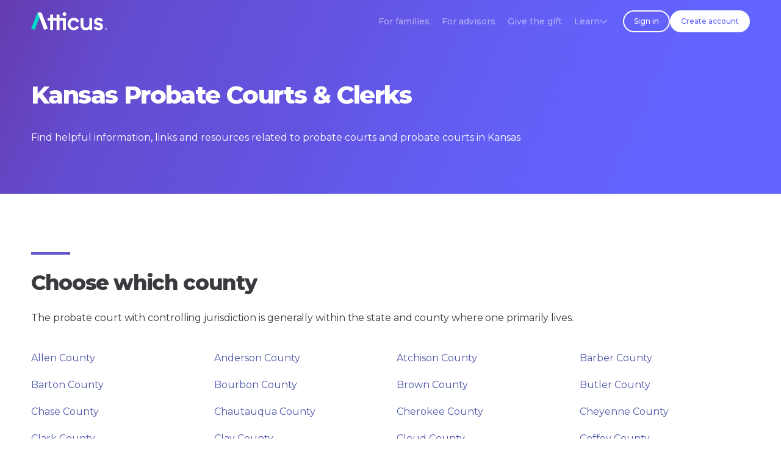

--- FILE ---
content_type: text/css
request_url: https://cdn.prod.website-files.com/5e82d4fb26e96b0fc2bbaee1/css/atticusppd.webflow.shared.58fd751fa.min.css
body_size: 66838
content:
html{-webkit-text-size-adjust:100%;-ms-text-size-adjust:100%;font-family:sans-serif}body{margin:0}article,aside,details,figcaption,figure,footer,header,hgroup,main,menu,nav,section,summary{display:block}audio,canvas,progress,video{vertical-align:baseline;display:inline-block}audio:not([controls]){height:0;display:none}[hidden],template{display:none}a{background-color:#0000}a:active,a:hover{outline:0}abbr[title]{border-bottom:1px dotted}b,strong{font-weight:700}dfn{font-style:italic}h1{margin:.67em 0;font-size:2em}mark{color:#000;background:#ff0}small{font-size:80%}sub,sup{vertical-align:baseline;font-size:75%;line-height:0;position:relative}sup{top:-.5em}sub{bottom:-.25em}img{border:0}svg:not(:root){overflow:hidden}hr{box-sizing:content-box;height:0}pre{overflow:auto}code,kbd,pre,samp{font-family:monospace;font-size:1em}button,input,optgroup,select,textarea{color:inherit;font:inherit;margin:0}button{overflow:visible}button,select{text-transform:none}button,html input[type=button],input[type=reset]{-webkit-appearance:button;cursor:pointer}button[disabled],html input[disabled]{cursor:default}button::-moz-focus-inner,input::-moz-focus-inner{border:0;padding:0}input{line-height:normal}input[type=checkbox],input[type=radio]{box-sizing:border-box;padding:0}input[type=number]::-webkit-inner-spin-button,input[type=number]::-webkit-outer-spin-button{height:auto}input[type=search]{-webkit-appearance:none}input[type=search]::-webkit-search-cancel-button,input[type=search]::-webkit-search-decoration{-webkit-appearance:none}legend{border:0;padding:0}textarea{overflow:auto}optgroup{font-weight:700}table{border-collapse:collapse;border-spacing:0}td,th{padding:0}@font-face{font-family:webflow-icons;src:url([data-uri])format("truetype");font-weight:400;font-style:normal}[class^=w-icon-],[class*=\ w-icon-]{speak:none;font-variant:normal;text-transform:none;-webkit-font-smoothing:antialiased;-moz-osx-font-smoothing:grayscale;font-style:normal;font-weight:400;line-height:1;font-family:webflow-icons!important}.w-icon-slider-right:before{content:""}.w-icon-slider-left:before{content:""}.w-icon-nav-menu:before{content:""}.w-icon-arrow-down:before,.w-icon-dropdown-toggle:before{content:""}.w-icon-file-upload-remove:before{content:""}.w-icon-file-upload-icon:before{content:""}*{box-sizing:border-box}html{height:100%}body{color:#333;background-color:#fff;min-height:100%;margin:0;font-family:Arial,sans-serif;font-size:14px;line-height:20px}img{vertical-align:middle;max-width:100%;display:inline-block}html.w-mod-touch *{background-attachment:scroll!important}.w-block{display:block}.w-inline-block{max-width:100%;display:inline-block}.w-clearfix:before,.w-clearfix:after{content:" ";grid-area:1/1/2/2;display:table}.w-clearfix:after{clear:both}.w-hidden{display:none}.w-button{color:#fff;line-height:inherit;cursor:pointer;background-color:#3898ec;border:0;border-radius:0;padding:9px 15px;text-decoration:none;display:inline-block}input.w-button{-webkit-appearance:button}html[data-w-dynpage] [data-w-cloak]{color:#0000!important}.w-code-block{margin:unset}pre.w-code-block code{all:inherit}.w-optimization{display:contents}.w-webflow-badge,.w-webflow-badge>img{box-sizing:unset;width:unset;height:unset;max-height:unset;max-width:unset;min-height:unset;min-width:unset;margin:unset;padding:unset;float:unset;clear:unset;border:unset;border-radius:unset;background:unset;background-image:unset;background-position:unset;background-size:unset;background-repeat:unset;background-origin:unset;background-clip:unset;background-attachment:unset;background-color:unset;box-shadow:unset;transform:unset;direction:unset;font-family:unset;font-weight:unset;color:unset;font-size:unset;line-height:unset;font-style:unset;font-variant:unset;text-align:unset;letter-spacing:unset;-webkit-text-decoration:unset;text-decoration:unset;text-indent:unset;text-transform:unset;list-style-type:unset;text-shadow:unset;vertical-align:unset;cursor:unset;white-space:unset;word-break:unset;word-spacing:unset;word-wrap:unset;transition:unset}.w-webflow-badge{white-space:nowrap;cursor:pointer;box-shadow:0 0 0 1px #0000001a,0 1px 3px #0000001a;visibility:visible!important;opacity:1!important;z-index:2147483647!important;color:#aaadb0!important;overflow:unset!important;background-color:#fff!important;border-radius:3px!important;width:auto!important;height:auto!important;margin:0!important;padding:6px!important;font-size:12px!important;line-height:14px!important;text-decoration:none!important;display:inline-block!important;position:fixed!important;inset:auto 12px 12px auto!important;transform:none!important}.w-webflow-badge>img{position:unset;visibility:unset!important;opacity:1!important;vertical-align:middle!important;display:inline-block!important}h1,h2,h3,h4,h5,h6{margin-bottom:10px;font-weight:700}h1{margin-top:20px;font-size:38px;line-height:44px}h2{margin-top:20px;font-size:32px;line-height:36px}h3{margin-top:20px;font-size:24px;line-height:30px}h4{margin-top:10px;font-size:18px;line-height:24px}h5{margin-top:10px;font-size:14px;line-height:20px}h6{margin-top:10px;font-size:12px;line-height:18px}p{margin-top:0;margin-bottom:10px}blockquote{border-left:5px solid #e2e2e2;margin:0 0 10px;padding:10px 20px;font-size:18px;line-height:22px}figure{margin:0 0 10px}ul,ol{margin-top:0;margin-bottom:10px;padding-left:40px}.w-list-unstyled{padding-left:0;list-style:none}.w-embed:before,.w-embed:after{content:" ";grid-area:1/1/2/2;display:table}.w-embed:after{clear:both}.w-video{width:100%;padding:0;position:relative}.w-video iframe,.w-video object,.w-video embed{border:none;width:100%;height:100%;position:absolute;top:0;left:0}fieldset{border:0;margin:0;padding:0}button,[type=button],[type=reset]{cursor:pointer;-webkit-appearance:button;border:0}.w-form{margin:0 0 15px}.w-form-done{text-align:center;background-color:#ddd;padding:20px;display:none}.w-form-fail{background-color:#ffdede;margin-top:10px;padding:10px;display:none}label{margin-bottom:5px;font-weight:700;display:block}.w-input,.w-select{color:#333;vertical-align:middle;background-color:#fff;border:1px solid #ccc;width:100%;height:38px;margin-bottom:10px;padding:8px 12px;font-size:14px;line-height:1.42857;display:block}.w-input::placeholder,.w-select::placeholder{color:#999}.w-input:focus,.w-select:focus{border-color:#3898ec;outline:0}.w-input[disabled],.w-select[disabled],.w-input[readonly],.w-select[readonly],fieldset[disabled] .w-input,fieldset[disabled] .w-select{cursor:not-allowed}.w-input[disabled]:not(.w-input-disabled),.w-select[disabled]:not(.w-input-disabled),.w-input[readonly],.w-select[readonly],fieldset[disabled]:not(.w-input-disabled) .w-input,fieldset[disabled]:not(.w-input-disabled) .w-select{background-color:#eee}textarea.w-input,textarea.w-select{height:auto}.w-select{background-color:#f3f3f3}.w-select[multiple]{height:auto}.w-form-label{cursor:pointer;margin-bottom:0;font-weight:400;display:inline-block}.w-radio{margin-bottom:5px;padding-left:20px;display:block}.w-radio:before,.w-radio:after{content:" ";grid-area:1/1/2/2;display:table}.w-radio:after{clear:both}.w-radio-input{float:left;margin:3px 0 0 -20px;line-height:normal}.w-file-upload{margin-bottom:10px;display:block}.w-file-upload-input{opacity:0;z-index:-100;width:.1px;height:.1px;position:absolute;overflow:hidden}.w-file-upload-default,.w-file-upload-uploading,.w-file-upload-success{color:#333;display:inline-block}.w-file-upload-error{margin-top:10px;display:block}.w-file-upload-default.w-hidden,.w-file-upload-uploading.w-hidden,.w-file-upload-error.w-hidden,.w-file-upload-success.w-hidden{display:none}.w-file-upload-uploading-btn{cursor:pointer;background-color:#fafafa;border:1px solid #ccc;margin:0;padding:8px 12px;font-size:14px;font-weight:400;display:flex}.w-file-upload-file{background-color:#fafafa;border:1px solid #ccc;flex-grow:1;justify-content:space-between;margin:0;padding:8px 9px 8px 11px;display:flex}.w-file-upload-file-name{font-size:14px;font-weight:400;display:block}.w-file-remove-link{cursor:pointer;width:auto;height:auto;margin-top:3px;margin-left:10px;padding:3px;display:block}.w-icon-file-upload-remove{margin:auto;font-size:10px}.w-file-upload-error-msg{color:#ea384c;padding:2px 0;display:inline-block}.w-file-upload-info{padding:0 12px;line-height:38px;display:inline-block}.w-file-upload-label{cursor:pointer;background-color:#fafafa;border:1px solid #ccc;margin:0;padding:8px 12px;font-size:14px;font-weight:400;display:inline-block}.w-icon-file-upload-icon,.w-icon-file-upload-uploading{width:20px;margin-right:8px;display:inline-block}.w-icon-file-upload-uploading{height:20px}.w-container{max-width:940px;margin-left:auto;margin-right:auto}.w-container:before,.w-container:after{content:" ";grid-area:1/1/2/2;display:table}.w-container:after{clear:both}.w-container .w-row{margin-left:-10px;margin-right:-10px}.w-row:before,.w-row:after{content:" ";grid-area:1/1/2/2;display:table}.w-row:after{clear:both}.w-row .w-row{margin-left:0;margin-right:0}.w-col{float:left;width:100%;min-height:1px;padding-left:10px;padding-right:10px;position:relative}.w-col .w-col{padding-left:0;padding-right:0}.w-col-1{width:8.33333%}.w-col-2{width:16.6667%}.w-col-3{width:25%}.w-col-4{width:33.3333%}.w-col-5{width:41.6667%}.w-col-6{width:50%}.w-col-7{width:58.3333%}.w-col-8{width:66.6667%}.w-col-9{width:75%}.w-col-10{width:83.3333%}.w-col-11{width:91.6667%}.w-col-12{width:100%}.w-hidden-main{display:none!important}@media screen and (max-width:991px){.w-container{max-width:728px}.w-hidden-main{display:inherit!important}.w-hidden-medium{display:none!important}.w-col-medium-1{width:8.33333%}.w-col-medium-2{width:16.6667%}.w-col-medium-3{width:25%}.w-col-medium-4{width:33.3333%}.w-col-medium-5{width:41.6667%}.w-col-medium-6{width:50%}.w-col-medium-7{width:58.3333%}.w-col-medium-8{width:66.6667%}.w-col-medium-9{width:75%}.w-col-medium-10{width:83.3333%}.w-col-medium-11{width:91.6667%}.w-col-medium-12{width:100%}.w-col-stack{width:100%;left:auto;right:auto}}@media screen and (max-width:767px){.w-hidden-main,.w-hidden-medium{display:inherit!important}.w-hidden-small{display:none!important}.w-row,.w-container .w-row{margin-left:0;margin-right:0}.w-col{width:100%;left:auto;right:auto}.w-col-small-1{width:8.33333%}.w-col-small-2{width:16.6667%}.w-col-small-3{width:25%}.w-col-small-4{width:33.3333%}.w-col-small-5{width:41.6667%}.w-col-small-6{width:50%}.w-col-small-7{width:58.3333%}.w-col-small-8{width:66.6667%}.w-col-small-9{width:75%}.w-col-small-10{width:83.3333%}.w-col-small-11{width:91.6667%}.w-col-small-12{width:100%}}@media screen and (max-width:479px){.w-container{max-width:none}.w-hidden-main,.w-hidden-medium,.w-hidden-small{display:inherit!important}.w-hidden-tiny{display:none!important}.w-col{width:100%}.w-col-tiny-1{width:8.33333%}.w-col-tiny-2{width:16.6667%}.w-col-tiny-3{width:25%}.w-col-tiny-4{width:33.3333%}.w-col-tiny-5{width:41.6667%}.w-col-tiny-6{width:50%}.w-col-tiny-7{width:58.3333%}.w-col-tiny-8{width:66.6667%}.w-col-tiny-9{width:75%}.w-col-tiny-10{width:83.3333%}.w-col-tiny-11{width:91.6667%}.w-col-tiny-12{width:100%}}.w-widget{position:relative}.w-widget-map{width:100%;height:400px}.w-widget-map label{width:auto;display:inline}.w-widget-map img{max-width:inherit}.w-widget-map .gm-style-iw{text-align:center}.w-widget-map .gm-style-iw>button{display:none!important}.w-widget-twitter{overflow:hidden}.w-widget-twitter-count-shim{vertical-align:top;text-align:center;background:#fff;border:1px solid #758696;border-radius:3px;width:28px;height:20px;display:inline-block;position:relative}.w-widget-twitter-count-shim *{pointer-events:none;-webkit-user-select:none;user-select:none}.w-widget-twitter-count-shim .w-widget-twitter-count-inner{text-align:center;color:#999;font-family:serif;font-size:15px;line-height:12px;position:relative}.w-widget-twitter-count-shim .w-widget-twitter-count-clear{display:block;position:relative}.w-widget-twitter-count-shim.w--large{width:36px;height:28px}.w-widget-twitter-count-shim.w--large .w-widget-twitter-count-inner{font-size:18px;line-height:18px}.w-widget-twitter-count-shim:not(.w--vertical){margin-left:5px;margin-right:8px}.w-widget-twitter-count-shim:not(.w--vertical).w--large{margin-left:6px}.w-widget-twitter-count-shim:not(.w--vertical):before,.w-widget-twitter-count-shim:not(.w--vertical):after{content:" ";pointer-events:none;border:solid #0000;width:0;height:0;position:absolute;top:50%;left:0}.w-widget-twitter-count-shim:not(.w--vertical):before{border-width:4px;border-color:#75869600 #5d6c7b #75869600 #75869600;margin-top:-4px;margin-left:-9px}.w-widget-twitter-count-shim:not(.w--vertical).w--large:before{border-width:5px;margin-top:-5px;margin-left:-10px}.w-widget-twitter-count-shim:not(.w--vertical):after{border-width:4px;border-color:#fff0 #fff #fff0 #fff0;margin-top:-4px;margin-left:-8px}.w-widget-twitter-count-shim:not(.w--vertical).w--large:after{border-width:5px;margin-top:-5px;margin-left:-9px}.w-widget-twitter-count-shim.w--vertical{width:61px;height:33px;margin-bottom:8px}.w-widget-twitter-count-shim.w--vertical:before,.w-widget-twitter-count-shim.w--vertical:after{content:" ";pointer-events:none;border:solid #0000;width:0;height:0;position:absolute;top:100%;left:50%}.w-widget-twitter-count-shim.w--vertical:before{border-width:5px;border-color:#5d6c7b #75869600 #75869600;margin-left:-5px}.w-widget-twitter-count-shim.w--vertical:after{border-width:4px;border-color:#fff #fff0 #fff0;margin-left:-4px}.w-widget-twitter-count-shim.w--vertical .w-widget-twitter-count-inner{font-size:18px;line-height:22px}.w-widget-twitter-count-shim.w--vertical.w--large{width:76px}.w-background-video{color:#fff;height:500px;position:relative;overflow:hidden}.w-background-video>video{object-fit:cover;z-index:-100;background-position:50%;background-size:cover;width:100%;height:100%;margin:auto;position:absolute;inset:-100%}.w-background-video>video::-webkit-media-controls-start-playback-button{-webkit-appearance:none;display:none!important}.w-background-video--control{background-color:#0000;padding:0;position:absolute;bottom:1em;right:1em}.w-background-video--control>[hidden]{display:none!important}.w-slider{text-align:center;clear:both;-webkit-tap-highlight-color:#0000;tap-highlight-color:#0000;background:#ddd;height:300px;position:relative}.w-slider-mask{z-index:1;white-space:nowrap;height:100%;display:block;position:relative;left:0;right:0;overflow:hidden}.w-slide{vertical-align:top;white-space:normal;text-align:left;width:100%;height:100%;display:inline-block;position:relative}.w-slider-nav{z-index:2;text-align:center;-webkit-tap-highlight-color:#0000;tap-highlight-color:#0000;height:40px;margin:auto;padding-top:10px;position:absolute;inset:auto 0 0}.w-slider-nav.w-round>div{border-radius:100%}.w-slider-nav.w-num>div{font-size:inherit;line-height:inherit;width:auto;height:auto;padding:.2em .5em}.w-slider-nav.w-shadow>div{box-shadow:0 0 3px #3336}.w-slider-nav-invert{color:#fff}.w-slider-nav-invert>div{background-color:#2226}.w-slider-nav-invert>div.w-active{background-color:#222}.w-slider-dot{cursor:pointer;background-color:#fff6;width:1em;height:1em;margin:0 3px .5em;transition:background-color .1s,color .1s;display:inline-block;position:relative}.w-slider-dot.w-active{background-color:#fff}.w-slider-dot:focus{outline:none;box-shadow:0 0 0 2px #fff}.w-slider-dot:focus.w-active{box-shadow:none}.w-slider-arrow-left,.w-slider-arrow-right{cursor:pointer;color:#fff;-webkit-tap-highlight-color:#0000;tap-highlight-color:#0000;-webkit-user-select:none;user-select:none;width:80px;margin:auto;font-size:40px;position:absolute;inset:0;overflow:hidden}.w-slider-arrow-left [class^=w-icon-],.w-slider-arrow-right [class^=w-icon-],.w-slider-arrow-left [class*=\ w-icon-],.w-slider-arrow-right [class*=\ w-icon-]{position:absolute}.w-slider-arrow-left:focus,.w-slider-arrow-right:focus{outline:0}.w-slider-arrow-left{z-index:3;right:auto}.w-slider-arrow-right{z-index:4;left:auto}.w-icon-slider-left,.w-icon-slider-right{width:1em;height:1em;margin:auto;inset:0}.w-slider-aria-label{clip:rect(0 0 0 0);border:0;width:1px;height:1px;margin:-1px;padding:0;position:absolute;overflow:hidden}.w-slider-force-show{display:block!important}.w-dropdown{text-align:left;z-index:900;margin-left:auto;margin-right:auto;display:inline-block;position:relative}.w-dropdown-btn,.w-dropdown-toggle,.w-dropdown-link{vertical-align:top;color:#222;text-align:left;white-space:nowrap;margin-left:auto;margin-right:auto;padding:20px;text-decoration:none;position:relative}.w-dropdown-toggle{-webkit-user-select:none;user-select:none;cursor:pointer;padding-right:40px;display:inline-block}.w-dropdown-toggle:focus{outline:0}.w-icon-dropdown-toggle{width:1em;height:1em;margin:auto 20px auto auto;position:absolute;top:0;bottom:0;right:0}.w-dropdown-list{background:#ddd;min-width:100%;display:none;position:absolute}.w-dropdown-list.w--open{display:block}.w-dropdown-link{color:#222;padding:10px 20px;display:block}.w-dropdown-link.w--current{color:#0082f3}.w-dropdown-link:focus{outline:0}@media screen and (max-width:767px){.w-nav-brand{padding-left:10px}}.w-lightbox-backdrop{cursor:auto;letter-spacing:normal;text-indent:0;text-shadow:none;text-transform:none;visibility:visible;white-space:normal;word-break:normal;word-spacing:normal;word-wrap:normal;color:#fff;text-align:center;z-index:2000;opacity:0;-webkit-user-select:none;-moz-user-select:none;-webkit-tap-highlight-color:transparent;background:#000000e6;outline:0;font-family:Helvetica Neue,Helvetica,Ubuntu,Segoe UI,Verdana,sans-serif;font-size:17px;font-style:normal;font-weight:300;line-height:1.2;list-style:disc;position:fixed;inset:0;-webkit-transform:translate(0)}.w-lightbox-backdrop,.w-lightbox-container{-webkit-overflow-scrolling:touch;height:100%;overflow:auto}.w-lightbox-content{height:100vh;position:relative;overflow:hidden}.w-lightbox-view{opacity:0;width:100vw;height:100vh;position:absolute}.w-lightbox-view:before{content:"";height:100vh}.w-lightbox-group,.w-lightbox-group .w-lightbox-view,.w-lightbox-group .w-lightbox-view:before{height:86vh}.w-lightbox-frame,.w-lightbox-view:before{vertical-align:middle;display:inline-block}.w-lightbox-figure{margin:0;position:relative}.w-lightbox-group .w-lightbox-figure{cursor:pointer}.w-lightbox-img{width:auto;max-width:none;height:auto}.w-lightbox-image{float:none;max-width:100vw;max-height:100vh;display:block}.w-lightbox-group .w-lightbox-image{max-height:86vh}.w-lightbox-caption{text-align:left;text-overflow:ellipsis;white-space:nowrap;background:#0006;padding:.5em 1em;position:absolute;bottom:0;left:0;right:0;overflow:hidden}.w-lightbox-embed{width:100%;height:100%;position:absolute;inset:0}.w-lightbox-control{cursor:pointer;background-position:50%;background-repeat:no-repeat;background-size:24px;width:4em;transition:all .3s;position:absolute;top:0}.w-lightbox-left{background-image:url([data-uri]);display:none;bottom:0;left:0}.w-lightbox-right{background-image:url([data-uri]);display:none;bottom:0;right:0}.w-lightbox-close{background-image:url([data-uri]);background-size:18px;height:2.6em;right:0}.w-lightbox-strip{white-space:nowrap;padding:0 1vh;line-height:0;position:absolute;bottom:0;left:0;right:0;overflow:auto hidden}.w-lightbox-item{box-sizing:content-box;cursor:pointer;width:10vh;padding:2vh 1vh;display:inline-block;-webkit-transform:translate(0,0)}.w-lightbox-active{opacity:.3}.w-lightbox-thumbnail{background:#222;height:10vh;position:relative;overflow:hidden}.w-lightbox-thumbnail-image{position:absolute;top:0;left:0}.w-lightbox-thumbnail .w-lightbox-tall{width:100%;top:50%;transform:translateY(-50%)}.w-lightbox-thumbnail .w-lightbox-wide{height:100%;left:50%;transform:translate(-50%)}.w-lightbox-spinner{box-sizing:border-box;border:5px solid #0006;border-radius:50%;width:40px;height:40px;margin-top:-20px;margin-left:-20px;animation:.8s linear infinite spin;position:absolute;top:50%;left:50%}.w-lightbox-spinner:after{content:"";border:3px solid #0000;border-bottom-color:#fff;border-radius:50%;position:absolute;inset:-4px}.w-lightbox-hide{display:none}.w-lightbox-noscroll{overflow:hidden}@media (min-width:768px){.w-lightbox-content{height:96vh;margin-top:2vh}.w-lightbox-view,.w-lightbox-view:before{height:96vh}.w-lightbox-group,.w-lightbox-group .w-lightbox-view,.w-lightbox-group .w-lightbox-view:before{height:84vh}.w-lightbox-image{max-width:96vw;max-height:96vh}.w-lightbox-group .w-lightbox-image{max-width:82.3vw;max-height:84vh}.w-lightbox-left,.w-lightbox-right{opacity:.5;display:block}.w-lightbox-close{opacity:.8}.w-lightbox-control:hover{opacity:1}}.w-lightbox-inactive,.w-lightbox-inactive:hover{opacity:0}.w-richtext:before,.w-richtext:after{content:" ";grid-area:1/1/2/2;display:table}.w-richtext:after{clear:both}.w-richtext[contenteditable=true]:before,.w-richtext[contenteditable=true]:after{white-space:initial}.w-richtext ol,.w-richtext ul{overflow:hidden}.w-richtext .w-richtext-figure-selected.w-richtext-figure-type-video div:after,.w-richtext .w-richtext-figure-selected[data-rt-type=video] div:after,.w-richtext .w-richtext-figure-selected.w-richtext-figure-type-image div,.w-richtext .w-richtext-figure-selected[data-rt-type=image] div{outline:2px solid #2895f7}.w-richtext figure.w-richtext-figure-type-video>div:after,.w-richtext figure[data-rt-type=video]>div:after{content:"";display:none;position:absolute;inset:0}.w-richtext figure{max-width:60%;position:relative}.w-richtext figure>div:before{cursor:default!important}.w-richtext figure img{width:100%}.w-richtext figure figcaption.w-richtext-figcaption-placeholder{opacity:.6}.w-richtext figure div{color:#0000;font-size:0}.w-richtext figure.w-richtext-figure-type-image,.w-richtext figure[data-rt-type=image]{display:table}.w-richtext figure.w-richtext-figure-type-image>div,.w-richtext figure[data-rt-type=image]>div{display:inline-block}.w-richtext figure.w-richtext-figure-type-image>figcaption,.w-richtext figure[data-rt-type=image]>figcaption{caption-side:bottom;display:table-caption}.w-richtext figure.w-richtext-figure-type-video,.w-richtext figure[data-rt-type=video]{width:60%;height:0}.w-richtext figure.w-richtext-figure-type-video iframe,.w-richtext figure[data-rt-type=video] iframe{width:100%;height:100%;position:absolute;top:0;left:0}.w-richtext figure.w-richtext-figure-type-video>div,.w-richtext figure[data-rt-type=video]>div{width:100%}.w-richtext figure.w-richtext-align-center{clear:both;margin-left:auto;margin-right:auto}.w-richtext figure.w-richtext-align-center.w-richtext-figure-type-image>div,.w-richtext figure.w-richtext-align-center[data-rt-type=image]>div{max-width:100%}.w-richtext figure.w-richtext-align-normal{clear:both}.w-richtext figure.w-richtext-align-fullwidth{text-align:center;clear:both;width:100%;max-width:100%;margin-left:auto;margin-right:auto;display:block}.w-richtext figure.w-richtext-align-fullwidth>div{padding-bottom:inherit;display:inline-block}.w-richtext figure.w-richtext-align-fullwidth>figcaption{display:block}.w-richtext figure.w-richtext-align-floatleft{float:left;clear:none;margin-right:15px}.w-richtext figure.w-richtext-align-floatright{float:right;clear:none;margin-left:15px}.w-nav{z-index:1000;background:#ddd;position:relative}.w-nav:before,.w-nav:after{content:" ";grid-area:1/1/2/2;display:table}.w-nav:after{clear:both}.w-nav-brand{float:left;color:#333;text-decoration:none;position:relative}.w-nav-link{vertical-align:top;color:#222;text-align:left;margin-left:auto;margin-right:auto;padding:20px;text-decoration:none;display:inline-block;position:relative}.w-nav-link.w--current{color:#0082f3}.w-nav-menu{float:right;position:relative}[data-nav-menu-open]{text-align:center;background:#c8c8c8;min-width:200px;position:absolute;top:100%;left:0;right:0;overflow:visible;display:block!important}.w--nav-link-open{display:block;position:relative}.w-nav-overlay{width:100%;display:none;position:absolute;top:100%;left:0;right:0;overflow:hidden}.w-nav-overlay [data-nav-menu-open]{top:0}.w-nav[data-animation=over-left] .w-nav-overlay{width:auto}.w-nav[data-animation=over-left] .w-nav-overlay,.w-nav[data-animation=over-left] [data-nav-menu-open]{z-index:1;top:0;right:auto}.w-nav[data-animation=over-right] .w-nav-overlay{width:auto}.w-nav[data-animation=over-right] .w-nav-overlay,.w-nav[data-animation=over-right] [data-nav-menu-open]{z-index:1;top:0;left:auto}.w-nav-button{float:right;cursor:pointer;-webkit-tap-highlight-color:#0000;tap-highlight-color:#0000;-webkit-user-select:none;user-select:none;padding:18px;font-size:24px;display:none;position:relative}.w-nav-button:focus{outline:0}.w-nav-button.w--open{color:#fff;background-color:#c8c8c8}.w-nav[data-collapse=all] .w-nav-menu{display:none}.w-nav[data-collapse=all] .w-nav-button,.w--nav-dropdown-open,.w--nav-dropdown-toggle-open{display:block}.w--nav-dropdown-list-open{position:static}@media screen and (max-width:991px){.w-nav[data-collapse=medium] .w-nav-menu{display:none}.w-nav[data-collapse=medium] .w-nav-button{display:block}}@media screen and (max-width:767px){.w-nav[data-collapse=small] .w-nav-menu{display:none}.w-nav[data-collapse=small] .w-nav-button{display:block}.w-nav-brand{padding-left:10px}}@media screen and (max-width:479px){.w-nav[data-collapse=tiny] .w-nav-menu{display:none}.w-nav[data-collapse=tiny] .w-nav-button{display:block}}.w-tabs{position:relative}.w-tabs:before,.w-tabs:after{content:" ";grid-area:1/1/2/2;display:table}.w-tabs:after{clear:both}.w-tab-menu{position:relative}.w-tab-link{vertical-align:top;text-align:left;cursor:pointer;color:#222;background-color:#ddd;padding:9px 30px;text-decoration:none;display:inline-block;position:relative}.w-tab-link.w--current{background-color:#c8c8c8}.w-tab-link:focus{outline:0}.w-tab-content{display:block;position:relative;overflow:hidden}.w-tab-pane{display:none;position:relative}.w--tab-active{display:block}@media screen and (max-width:479px){.w-tab-link{display:block}}.w-ix-emptyfix:after{content:""}@keyframes spin{0%{transform:rotate(0)}to{transform:rotate(360deg)}}.w-dyn-empty{background-color:#ddd;padding:10px}.w-dyn-hide,.w-dyn-bind-empty,.w-condition-invisible{display:none!important}.wf-layout-layout{display:grid}@font-face{font-family:Montserrat;src:url(https://cdn.prod.website-files.com/5e82d4fb26e96b0fc2bbaee1/62b4d5f08165e94265ee391e_montserrat-v24-latin-italic.woff)format("woff");font-weight:400;font-style:italic;font-display:swap}@font-face{font-family:Montserrat;src:url(https://cdn.prod.website-files.com/5e82d4fb26e96b0fc2bbaee1/62b4d5f04e79222e49fb16d3_montserrat-v24-latin-900.woff)format("woff");font-weight:900;font-style:normal;font-display:swap}@font-face{font-family:Montserrat;src:url(https://cdn.prod.website-files.com/5e82d4fb26e96b0fc2bbaee1/62b4d5f04c3ed085920ad1f8_montserrat-v24-latin-regular.woff)format("woff");font-weight:400;font-style:normal;font-display:swap}@font-face{font-family:Montserrat;src:url(https://cdn.prod.website-files.com/5e82d4fb26e96b0fc2bbaee1/62b4d5f018c0ba788f3424e8_montserrat-v24-latin-800.woff)format("woff");font-weight:800;font-style:normal;font-display:swap}@font-face{font-family:Montserrat;src:url(https://cdn.prod.website-files.com/5e82d4fb26e96b0fc2bbaee1/62b4d5f050a0c90e326a62dd_montserrat-v24-latin-900italic.woff)format("woff");font-weight:900;font-style:italic;font-display:swap}@font-face{font-family:Montserrat;src:url(https://cdn.prod.website-files.com/5e82d4fb26e96b0fc2bbaee1/62b4d5f0a09110f4c725e337_montserrat-v24-latin-800italic.woff)format("woff");font-weight:800;font-style:italic;font-display:swap}@font-face{font-family:Montserrat;src:url(https://cdn.prod.website-files.com/5e82d4fb26e96b0fc2bbaee1/62b4d5f0d0f2504f0188b2be_montserrat-v24-latin-700italic.woff)format("woff");font-weight:700;font-style:italic;font-display:swap}@font-face{font-family:Montserrat;src:url(https://cdn.prod.website-files.com/5e82d4fb26e96b0fc2bbaee1/62b4d5f0bb0d3a7cabcf0918_montserrat-v24-latin-700.woff)format("woff");font-weight:700;font-style:normal;font-display:swap}@font-face{font-family:Montserrat;src:url(https://cdn.prod.website-files.com/5e82d4fb26e96b0fc2bbaee1/62b4d5f0dd95ab379035eba1_montserrat-v24-latin-500.woff)format("woff");font-weight:500;font-style:normal;font-display:swap}@font-face{font-family:Montserrat;src:url(https://cdn.prod.website-files.com/5e82d4fb26e96b0fc2bbaee1/62b4d5f055d004497b5ba904_montserrat-v24-latin-600.woff)format("woff");font-weight:600;font-style:normal;font-display:swap}@font-face{font-family:Montserrat;src:url(https://cdn.prod.website-files.com/5e82d4fb26e96b0fc2bbaee1/62b4d5f0bc84bfa84a0a9527_montserrat-v24-latin-100italic.woff)format("woff");font-weight:100;font-style:italic;font-display:swap}@font-face{font-family:Montserrat;src:url(https://cdn.prod.website-files.com/5e82d4fb26e96b0fc2bbaee1/62b4d5f0f2efdcad8ada092c_montserrat-v24-latin-500italic.woff)format("woff");font-weight:500;font-style:italic;font-display:swap}@font-face{font-family:Montserrat;src:url(https://cdn.prod.website-files.com/5e82d4fb26e96b0fc2bbaee1/62b4d5f08fac3643b1a7ba4f_montserrat-v24-latin-600italic.woff)format("woff");font-weight:600;font-style:italic;font-display:swap}@font-face{font-family:Montserrat;src:url(https://cdn.prod.website-files.com/5e82d4fb26e96b0fc2bbaee1/62b4d5f0556c4c093c5e52bf_montserrat-v24-latin-200italic.woff)format("woff");font-weight:200;font-style:italic;font-display:swap}@font-face{font-family:Montserrat;src:url(https://cdn.prod.website-files.com/5e82d4fb26e96b0fc2bbaee1/62b4d5f029a9a84835b32696_montserrat-v24-latin-200.woff)format("woff");font-weight:200;font-style:normal;font-display:swap}@font-face{font-family:Montserrat;src:url(https://cdn.prod.website-files.com/5e82d4fb26e96b0fc2bbaee1/62b4d5f055d004f4625ba90b_montserrat-v24-latin-300italic.woff)format("woff");font-weight:300;font-style:italic;font-display:swap}@font-face{font-family:Montserrat;src:url(https://cdn.prod.website-files.com/5e82d4fb26e96b0fc2bbaee1/62b4d5f07eb0e3576afe444e_montserrat-v24-latin-300.woff)format("woff");font-weight:300;font-style:normal;font-display:swap}@font-face{font-family:Montserrat;src:url(https://cdn.prod.website-files.com/5e82d4fb26e96b0fc2bbaee1/62b4d5f015dc126260e44575_montserrat-v24-latin-100.woff)format("woff");font-weight:100;font-style:normal;font-display:swap}@font-face{font-family:Rubik;src:url(https://cdn.prod.website-files.com/5e82d4fb26e96b0fc2bbaee1/62b4d6f218c0ba66813435a7_rubik-v20-latin-regular.woff)format("woff");font-weight:400;font-style:normal;font-display:swap}@font-face{font-family:Rubik;src:url(https://cdn.prod.website-files.com/5e82d4fb26e96b0fc2bbaee1/62b4d6f203d9dfaaabbbdb97_rubik-v20-latin-italic.woff)format("woff");font-weight:400;font-style:italic;font-display:swap}@font-face{font-family:Rubik;src:url(https://cdn.prod.website-files.com/5e82d4fb26e96b0fc2bbaee1/62b4d6f28165e906b7ee3e3d_rubik-v20-latin-700.woff)format("woff");font-weight:700;font-style:normal;font-display:swap}@font-face{font-family:Rubik;src:url(https://cdn.prod.website-files.com/5e82d4fb26e96b0fc2bbaee1/62b4d6f28165e97025ee3e3c_rubik-v20-latin-500italic.woff)format("woff");font-weight:500;font-style:italic;font-display:swap}@font-face{font-family:Rubik;src:url(https://cdn.prod.website-files.com/5e82d4fb26e96b0fc2bbaee1/62b4d6f2afa4af8fa3250f39_rubik-v20-latin-500.woff)format("woff");font-weight:500;font-style:normal;font-display:swap}@font-face{font-family:Rubik;src:url(https://cdn.prod.website-files.com/5e82d4fb26e96b0fc2bbaee1/62b4d6f2fd674f442c260641_rubik-v20-latin-700italic.woff)format("woff");font-weight:700;font-style:italic;font-display:swap}:root{--gray-2:#4f5c65;--atticus-base-gray:#393a3d;--purple-1:#6363ff;--purple-2:#4e57aa;--primary-1:#02dcc1;--gray-3:#f4f5ff;--white:white;--primary-2:#0fbf95;--success:#3cba58;--warning:#ffb400;--danger:#da2424;--gray-1:#353e44;--cad-red:#fc4444;--cad-2:#fc5757;--gray-3-4:#77797e;--gray-4:#f7fafc;--atticus-executor-blue:#2d2a5c;--primary-2--purple-5:#f2f2ff;--primary-2--purple-4:#d8d8ff;--black:black;--atticus-grey-6:#d5d6d7;--643bae:#643bae;--text-disabled:var(--atticus-base-gray)}.w-checkbox{margin-bottom:5px;padding-left:20px;display:block}.w-checkbox:before{content:" ";grid-area:1/1/2/2;display:table}.w-checkbox:after{content:" ";clear:both;grid-area:1/1/2/2;display:table}.w-checkbox-input{float:left;margin:4px 0 0 -20px;line-height:normal}.w-checkbox-input--inputType-custom{border:1px solid #ccc;border-radius:2px;width:12px;height:12px}.w-checkbox-input--inputType-custom.w--redirected-checked{background-color:#3898ec;background-image:url(https://d3e54v103j8qbb.cloudfront.net/static/custom-checkbox-checkmark.589d534424.svg);background-position:50%;background-repeat:no-repeat;background-size:cover;border-color:#3898ec}.w-checkbox-input--inputType-custom.w--redirected-focus{box-shadow:0 0 3px 1px #3898ec}.w-form-formradioinput--inputType-custom{border:1px solid #ccc;border-radius:50%;width:12px;height:12px}.w-form-formradioinput--inputType-custom.w--redirected-focus{box-shadow:0 0 3px 1px #3898ec}.w-form-formradioinput--inputType-custom.w--redirected-checked{border-width:4px;border-color:#3898ec}.w-form-formrecaptcha{margin-bottom:8px}.w-pagination-wrapper{flex-wrap:wrap;justify-content:center;display:flex}.w-pagination-previous,.w-pagination-next{color:#333;background-color:#fafafa;border:1px solid #ccc;border-radius:2px;margin-left:10px;margin-right:10px;padding:9px 20px;font-size:14px;display:block}.w-layout-grid{grid-row-gap:16px;grid-column-gap:16px;grid-template-rows:auto auto;grid-template-columns:1fr 1fr;grid-auto-columns:1fr;display:grid}.w-layout-blockcontainer{max-width:940px;margin-left:auto;margin-right:auto;display:block}.w-pagination-previous-icon{margin-right:4px}.w-pagination-next-icon{margin-left:4px}.w-commerce-commercecheckoutformcontainer{background-color:#f5f5f5;width:100%;min-height:100vh;padding:20px}.w-commerce-commercelayoutcontainer{justify-content:center;align-items:flex-start;display:flex}.w-commerce-commercelayoutmain{flex:0 800px;margin-right:20px}.w-commerce-commercecartapplepaybutton{color:#fff;cursor:pointer;-webkit-appearance:none;appearance:none;background-color:#000;border-width:0;border-radius:2px;align-items:center;height:38px;min-height:30px;margin-bottom:8px;padding:0;text-decoration:none;display:flex}.w-commerce-commercecartapplepayicon{width:100%;height:50%;min-height:20px}.w-commerce-commercecartquickcheckoutbutton{color:#fff;cursor:pointer;-webkit-appearance:none;appearance:none;background-color:#000;border-width:0;border-radius:2px;justify-content:center;align-items:center;height:38px;margin-bottom:8px;padding:0 15px;text-decoration:none;display:flex}.w-commerce-commercequickcheckoutgoogleicon,.w-commerce-commercequickcheckoutmicrosofticon{margin-right:8px;display:block}.w-commerce-commercecheckoutcustomerinfowrapper{margin-bottom:20px}.w-commerce-commercecheckoutblockheader{background-color:#fff;border:1px solid #e6e6e6;justify-content:space-between;align-items:baseline;padding:4px 20px;display:flex}.w-commerce-commercecheckoutblockcontent{background-color:#fff;border-bottom:1px solid #e6e6e6;border-left:1px solid #e6e6e6;border-right:1px solid #e6e6e6;padding:20px}.w-commerce-commercecheckoutlabel{margin-bottom:8px}.w-commerce-commercecheckoutemailinput{-webkit-appearance:none;appearance:none;background-color:#fafafa;border:1px solid #ddd;border-radius:3px;width:100%;height:38px;margin-bottom:0;padding:8px 12px;line-height:20px;display:block}.w-commerce-commercecheckoutemailinput::placeholder{color:#999}.w-commerce-commercecheckoutemailinput:focus{border-color:#3898ec;outline-style:none}.w-commerce-commercecheckoutshippingaddresswrapper{margin-bottom:20px}.w-commerce-commercecheckoutshippingfullname{-webkit-appearance:none;appearance:none;background-color:#fafafa;border:1px solid #ddd;border-radius:3px;width:100%;height:38px;margin-bottom:16px;padding:8px 12px;line-height:20px;display:block}.w-commerce-commercecheckoutshippingfullname::placeholder{color:#999}.w-commerce-commercecheckoutshippingfullname:focus{border-color:#3898ec;outline-style:none}.w-commerce-commercecheckoutshippingstreetaddress{-webkit-appearance:none;appearance:none;background-color:#fafafa;border:1px solid #ddd;border-radius:3px;width:100%;height:38px;margin-bottom:16px;padding:8px 12px;line-height:20px;display:block}.w-commerce-commercecheckoutshippingstreetaddress::placeholder{color:#999}.w-commerce-commercecheckoutshippingstreetaddress:focus{border-color:#3898ec;outline-style:none}.w-commerce-commercecheckoutshippingstreetaddressoptional{-webkit-appearance:none;appearance:none;background-color:#fafafa;border:1px solid #ddd;border-radius:3px;width:100%;height:38px;margin-bottom:16px;padding:8px 12px;line-height:20px;display:block}.w-commerce-commercecheckoutshippingstreetaddressoptional::placeholder{color:#999}.w-commerce-commercecheckoutshippingstreetaddressoptional:focus{border-color:#3898ec;outline-style:none}.w-commerce-commercecheckoutrow{margin-left:-8px;margin-right:-8px;display:flex}.w-commerce-commercecheckoutcolumn{flex:1;padding-left:8px;padding-right:8px}.w-commerce-commercecheckoutshippingcity{-webkit-appearance:none;appearance:none;background-color:#fafafa;border:1px solid #ddd;border-radius:3px;width:100%;height:38px;margin-bottom:16px;padding:8px 12px;line-height:20px;display:block}.w-commerce-commercecheckoutshippingcity::placeholder{color:#999}.w-commerce-commercecheckoutshippingcity:focus{border-color:#3898ec;outline-style:none}.w-commerce-commercecheckoutshippingstateprovince{-webkit-appearance:none;appearance:none;background-color:#fafafa;border:1px solid #ddd;border-radius:3px;width:100%;height:38px;margin-bottom:16px;padding:8px 12px;line-height:20px;display:block}.w-commerce-commercecheckoutshippingstateprovince::placeholder{color:#999}.w-commerce-commercecheckoutshippingstateprovince:focus{border-color:#3898ec;outline-style:none}.w-commerce-commercecheckoutshippingzippostalcode{-webkit-appearance:none;appearance:none;background-color:#fafafa;border:1px solid #ddd;border-radius:3px;width:100%;height:38px;margin-bottom:16px;padding:8px 12px;line-height:20px;display:block}.w-commerce-commercecheckoutshippingzippostalcode::placeholder{color:#999}.w-commerce-commercecheckoutshippingzippostalcode:focus{border-color:#3898ec;outline-style:none}.w-commerce-commercecheckoutshippingcountryselector{-webkit-appearance:none;appearance:none;background-color:#fafafa;border:1px solid #ddd;border-radius:3px;width:100%;height:38px;margin-bottom:0;padding:8px 12px;line-height:20px;display:block}.w-commerce-commercecheckoutshippingcountryselector::placeholder{color:#999}.w-commerce-commercecheckoutshippingcountryselector:focus{border-color:#3898ec;outline-style:none}.w-commerce-commercecheckoutshippingmethodswrapper{margin-bottom:20px}.w-commerce-commercecheckoutshippingmethodslist{border-left:1px solid #e6e6e6;border-right:1px solid #e6e6e6}.w-commerce-commercecheckoutshippingmethoditem{background-color:#fff;border-bottom:1px solid #e6e6e6;flex-direction:row;align-items:baseline;margin-bottom:0;padding:16px;font-weight:400;display:flex}.w-commerce-commercecheckoutshippingmethoddescriptionblock{flex-direction:column;flex-grow:1;margin-left:12px;margin-right:12px;display:flex}.w-commerce-commerceboldtextblock{font-weight:700}.w-commerce-commercecheckoutshippingmethodsemptystate{text-align:center;background-color:#fff;border-bottom:1px solid #e6e6e6;border-left:1px solid #e6e6e6;border-right:1px solid #e6e6e6;padding:64px 16px}.w-commerce-commercecheckoutpaymentinfowrapper{margin-bottom:20px}.w-commerce-commercecheckoutcardnumber{-webkit-appearance:none;appearance:none;cursor:text;background-color:#fafafa;border:1px solid #ddd;border-radius:3px;width:100%;height:38px;margin-bottom:16px;padding:8px 12px;line-height:20px;display:block}.w-commerce-commercecheckoutcardnumber::placeholder{color:#999}.w-commerce-commercecheckoutcardnumber:focus,.w-commerce-commercecheckoutcardnumber.-wfp-focus{border-color:#3898ec;outline-style:none}.w-commerce-commercecheckoutcardexpirationdate{-webkit-appearance:none;appearance:none;cursor:text;background-color:#fafafa;border:1px solid #ddd;border-radius:3px;width:100%;height:38px;margin-bottom:16px;padding:8px 12px;line-height:20px;display:block}.w-commerce-commercecheckoutcardexpirationdate::placeholder{color:#999}.w-commerce-commercecheckoutcardexpirationdate:focus,.w-commerce-commercecheckoutcardexpirationdate.-wfp-focus{border-color:#3898ec;outline-style:none}.w-commerce-commercecheckoutcardsecuritycode{-webkit-appearance:none;appearance:none;cursor:text;background-color:#fafafa;border:1px solid #ddd;border-radius:3px;width:100%;height:38px;margin-bottom:16px;padding:8px 12px;line-height:20px;display:block}.w-commerce-commercecheckoutcardsecuritycode::placeholder{color:#999}.w-commerce-commercecheckoutcardsecuritycode:focus,.w-commerce-commercecheckoutcardsecuritycode.-wfp-focus{border-color:#3898ec;outline-style:none}.w-commerce-commercecheckoutbillingaddresstogglewrapper{flex-direction:row;display:flex}.w-commerce-commercecheckoutbillingaddresstogglecheckbox{margin-top:4px}.w-commerce-commercecheckoutbillingaddresstogglelabel{margin-left:8px;font-weight:400}.w-commerce-commercecheckoutbillingaddresswrapper{margin-top:16px;margin-bottom:20px}.w-commerce-commercecheckoutbillingfullname{-webkit-appearance:none;appearance:none;background-color:#fafafa;border:1px solid #ddd;border-radius:3px;width:100%;height:38px;margin-bottom:16px;padding:8px 12px;line-height:20px;display:block}.w-commerce-commercecheckoutbillingfullname::placeholder{color:#999}.w-commerce-commercecheckoutbillingfullname:focus{border-color:#3898ec;outline-style:none}.w-commerce-commercecheckoutbillingstreetaddress{-webkit-appearance:none;appearance:none;background-color:#fafafa;border:1px solid #ddd;border-radius:3px;width:100%;height:38px;margin-bottom:16px;padding:8px 12px;line-height:20px;display:block}.w-commerce-commercecheckoutbillingstreetaddress::placeholder{color:#999}.w-commerce-commercecheckoutbillingstreetaddress:focus{border-color:#3898ec;outline-style:none}.w-commerce-commercecheckoutbillingstreetaddressoptional{-webkit-appearance:none;appearance:none;background-color:#fafafa;border:1px solid #ddd;border-radius:3px;width:100%;height:38px;margin-bottom:16px;padding:8px 12px;line-height:20px;display:block}.w-commerce-commercecheckoutbillingstreetaddressoptional::placeholder{color:#999}.w-commerce-commercecheckoutbillingstreetaddressoptional:focus{border-color:#3898ec;outline-style:none}.w-commerce-commercecheckoutbillingcity{-webkit-appearance:none;appearance:none;background-color:#fafafa;border:1px solid #ddd;border-radius:3px;width:100%;height:38px;margin-bottom:16px;padding:8px 12px;line-height:20px;display:block}.w-commerce-commercecheckoutbillingcity::placeholder{color:#999}.w-commerce-commercecheckoutbillingcity:focus{border-color:#3898ec;outline-style:none}.w-commerce-commercecheckoutbillingstateprovince{-webkit-appearance:none;appearance:none;background-color:#fafafa;border:1px solid #ddd;border-radius:3px;width:100%;height:38px;margin-bottom:16px;padding:8px 12px;line-height:20px;display:block}.w-commerce-commercecheckoutbillingstateprovince::placeholder{color:#999}.w-commerce-commercecheckoutbillingstateprovince:focus{border-color:#3898ec;outline-style:none}.w-commerce-commercecheckoutbillingzippostalcode{-webkit-appearance:none;appearance:none;background-color:#fafafa;border:1px solid #ddd;border-radius:3px;width:100%;height:38px;margin-bottom:16px;padding:8px 12px;line-height:20px;display:block}.w-commerce-commercecheckoutbillingzippostalcode::placeholder{color:#999}.w-commerce-commercecheckoutbillingzippostalcode:focus{border-color:#3898ec;outline-style:none}.w-commerce-commercecheckoutbillingcountryselector{-webkit-appearance:none;appearance:none;background-color:#fafafa;border:1px solid #ddd;border-radius:3px;width:100%;height:38px;margin-bottom:0;padding:8px 12px;line-height:20px;display:block}.w-commerce-commercecheckoutbillingcountryselector::placeholder{color:#999}.w-commerce-commercecheckoutbillingcountryselector:focus{border-color:#3898ec;outline-style:none}.w-commerce-commercecheckoutorderitemswrapper{margin-bottom:20px}.w-commerce-commercecheckoutsummaryblockheader{background-color:#fff;border:1px solid #e6e6e6;justify-content:space-between;align-items:baseline;padding:4px 20px;display:flex}.w-commerce-commercecheckoutorderitemslist{margin-bottom:-20px}.w-commerce-commercecheckoutorderitem{margin-bottom:20px;display:flex}.w-commerce-commercecartitemimage{width:60px;height:0%}.w-commerce-commercecheckoutorderitemdescriptionwrapper{flex-grow:1;margin-left:16px;margin-right:16px}.w-commerce-commercecheckoutorderitemquantitywrapper{white-space:pre-wrap;display:flex}.w-commerce-commercecheckoutorderitemoptionlist{margin-bottom:0;padding-left:0;text-decoration:none;list-style-type:none}.w-commerce-commercelayoutsidebar{flex:0 0 320px;position:sticky;top:20px}.w-commerce-commercecheckoutordersummarywrapper{margin-bottom:20px}.w-commerce-commercecheckoutsummarylineitem,.w-commerce-commercecheckoutordersummaryextraitemslistitem{flex-direction:row;justify-content:space-between;margin-bottom:8px;display:flex}.w-commerce-commercecheckoutsummarytotal{font-weight:700}.w-commerce-commercecheckoutplaceorderbutton{color:#fff;cursor:pointer;-webkit-appearance:none;appearance:none;text-align:center;background-color:#3898ec;border-width:0;border-radius:3px;align-items:center;margin-bottom:20px;padding:9px 15px;text-decoration:none;display:block}.w-commerce-commercecheckouterrorstate{background-color:#ffdede;margin-top:16px;margin-bottom:16px;padding:10px 16px}.w-commerce-commercepaypalcheckoutformcontainer{background-color:#f5f5f5;width:100%;min-height:100vh;padding:20px}.w-commerce-commercecheckoutcustomerinfosummarywrapper{margin-bottom:20px}.w-commerce-commercecheckoutsummaryitem,.w-commerce-commercecheckoutsummarylabel{margin-bottom:8px}.w-commerce-commercecheckoutsummaryflexboxdiv{flex-direction:row;justify-content:flex-start;display:flex}.w-commerce-commercecheckoutsummarytextspacingondiv{margin-right:.33em}.w-commerce-commercecheckoutpaymentsummarywrapper{margin-bottom:20px}.w-commerce-commercepaypalcheckouterrorstate{background-color:#ffdede;margin-top:16px;margin-bottom:16px;padding:10px 16px}.w-commerce-commerceorderconfirmationcontainer{background-color:#f5f5f5;width:100%;min-height:100vh;padding:20px}.w-commerce-commercecheckoutshippingsummarywrapper{margin-bottom:20px}.w-backgroundvideo-backgroundvideoplaypausebutton:focus-visible{outline-offset:2px;border-radius:50%;outline:2px solid #3b79c3}@media screen and (max-width:991px){.w-layout-blockcontainer{max-width:728px}}@media screen and (max-width:767px){.w-layout-blockcontainer{max-width:none}.w-commerce-commercelayoutcontainer{flex-direction:column;align-items:stretch}.w-commerce-commercelayoutmain{flex-basis:auto;margin-right:0}.w-commerce-commercelayoutsidebar{flex-basis:auto}}@media screen and (max-width:479px){.w-commerce-commercecheckoutemailinput,.w-commerce-commercecheckoutshippingfullname,.w-commerce-commercecheckoutshippingstreetaddress,.w-commerce-commercecheckoutshippingstreetaddressoptional{font-size:16px}.w-commerce-commercecheckoutrow{flex-direction:column}.w-commerce-commercecheckoutshippingcity,.w-commerce-commercecheckoutshippingstateprovince,.w-commerce-commercecheckoutshippingzippostalcode,.w-commerce-commercecheckoutshippingcountryselector,.w-commerce-commercecheckoutcardnumber,.w-commerce-commercecheckoutcardexpirationdate,.w-commerce-commercecheckoutcardsecuritycode,.w-commerce-commercecheckoutbillingfullname,.w-commerce-commercecheckoutbillingstreetaddress,.w-commerce-commercecheckoutbillingstreetaddressoptional,.w-commerce-commercecheckoutbillingcity,.w-commerce-commercecheckoutbillingstateprovince,.w-commerce-commercecheckoutbillingzippostalcode,.w-commerce-commercecheckoutbillingcountryselector{font-size:16px}}body{color:var(--gray-2);font-family:Montserrat,Arial,sans-serif;font-size:16px;line-height:24px;list-style-type:none;overflow:auto}h1{color:#393a3d;letter-spacing:-.04em;margin-top:0;margin-bottom:32px;font-size:40px;font-weight:800;line-height:52px}h2{color:#393a3d;letter-spacing:-.04em;margin-top:0;margin-bottom:24px;font-size:34px;font-weight:800;line-height:44px}h3{color:var(--atticus-base-gray);letter-spacing:-.04em;margin-top:0;margin-bottom:16px;font-size:28px;font-weight:800;line-height:36px}h4{color:var(--atticus-base-gray);letter-spacing:-.03em;margin-top:0;margin-bottom:12px;font-size:24px;font-weight:800;line-height:32px}h5{color:var(--atticus-base-gray);letter-spacing:-.03em;margin-top:0;margin-bottom:12px;font-size:24px;font-weight:700;line-height:30px}h6{color:var(--atticus-base-gray);letter-spacing:-.02em;margin-top:0;margin-bottom:12px;font-size:20px;font-weight:700;line-height:24px}p{margin-bottom:16px}a{color:var(--purple-1);cursor:pointer;font-family:Montserrat,Arial,sans-serif;font-weight:400;text-decoration:none}a:hover{color:var(--purple-2);text-decoration:underline}ul{margin-top:0;margin-bottom:10px;padding-left:40px}ol{margin-top:0;margin-bottom:16px;padding-left:26px;list-style-type:decimal}li{font-family:Montserrat,Arial,sans-serif}img{object-fit:contain;max-width:100%;display:block}strong{color:var(--atticus-base-gray);font-weight:700}em{font-style:italic}blockquote{color:var(--primary-1);letter-spacing:-.01em;border-left:5px #e2e2e2;margin-bottom:24px;padding:0;font-size:24px;line-height:36px}figure{margin-bottom:10px}figcaption{text-align:center;margin-top:5px}.section{padding-top:96px;padding-bottom:96px;font-weight:400;display:block;position:relative}.section.style-guide-section{border-bottom:1px solid var(--gray-3)}.section.title-section{text-align:left;padding-top:120px;padding-bottom:120px}.section.title-section.bg-gray-4{background-color:#fff}.section.title-section.less-bottom{padding-bottom:60px}.section.title-section.less-bottom.less-top{padding-top:80px;padding-bottom:80px}.section.no-top-space{padding-top:0}.section.no-top-space.pricing-plans-section{margin-top:-96px}.section.no-top-space.ish-bg-1{z-index:0;background-color:#fff;background-image:none;padding-top:96px}.section.no-top-space.bg-lite-purple{background-image:linear-gradient(98.46deg,#e2e8ff,#ebf8ff)}.section.no-bottom-space{padding-bottom:0;display:block}.section.no-bottom-space.bg-primary-3.ish-blog{background-color:#f7fafc;padding-bottom:0}.section.no-bottom-space.bg-gray-4{background-color:#f7fafc;margin-top:0}.section.no-bottom-space.bg-gray-4.ultimateguidesb{z-index:1}.section.no-bottom-space.bg-primary-2.gift-page-hero{background-image:repeating-linear-gradient(90deg,#40b9bf,#9fe7d1);padding-top:1px}.section.no-bottom-space.bg-primary-2.good-grief-header{background-image:linear-gradient(114deg,#196e83,#179ea0 70%,#179ea0)}.section.no-bottom-space.bg-gradient-1{background-color:var(--purple-1);background-image:none}.section.no-bottom-space.bg-gray-3{background-color:var(--gray-3)}.section.no-bottom-space.bg-primary-2{background-color:#f4f5ff;background-image:linear-gradient(114deg,#643bae,#644cd0 16%,#6354e1 41%,#635ff6 63%,#6363ff 83%);padding-top:0}.section.no-bottom-space.bg-primary-2.glossary{opacity:1;margin-bottom:0;padding-top:0;padding-bottom:80px}.section.no-bottom-space.no-top-padding{padding-top:0}.section.overflow-hidden{overflow:hidden}.section.section-small{background-color:#0000;padding-top:72px;padding-bottom:72px}.section.utility-page-content{flex-direction:column;flex:1;justify-content:center;align-items:center;width:100%;padding-left:24px;padding-right:24px;display:flex}.section.no-space{padding-top:0;padding-bottom:0}.section.hero-screenshot-above{margin-top:25vh;padding-top:24px}.section.bg-gray-5{background-color:#f5fdfd}.section.bg-gradient-3{background-image:linear-gradient(135deg,#5e3cb7,#5e78e7)}.section.no-bg{padding-top:120px;padding-bottom:120px;position:static}.section.bg-white{z-index:-1;background-color:#0000;padding-top:96px}.section.bg-gray-6{background-color:#f5fdfd}.section.extra-top-space{background-color:#0000;padding-top:140px}.section.partners{background-color:#f7fafc}.section.partners.no-top{padding-top:0;padding-bottom:120px}.section.gray-3{background-color:var(--gray-3)}.section.ish.team-page{background-color:#0000}.section.bg-gift-gradient-1{background-image:linear-gradient(115.76deg,#643bae,#3538c9);position:relative;overflow:visible}.section.bg-gift-gradient-1.no-bottom-pad{padding-bottom:0}.section.bg-gift-gradient-2{clear:none;background-image:linear-gradient(96.38deg,#0046ff26,#6689e621 47.94%,#5f5cd14a);position:relative;overflow:visible}.section.bg-gift-gradient-2.custom-padding{padding-top:0;padding-bottom:250px}.section.atticus-bkg-purple-gradient{background-image:linear-gradient(120.89deg,#5e3cb7,#5e78e7)}.section.atticus-bkg-purple-gradient.no-padding{float:none;clear:none;float:none;clear:none;background-image:linear-gradient(120.89deg,#5e3cb7,#5e78e7);padding-top:0;padding-bottom:0;display:block}.section.atticus-bkg-purple-gradient.no-padding.sized{background-image:url(https://cdn.prod.website-files.com/5e82d4fb26e96b0fc2bbaee1/606bfe2f2793fe788649eb5d_Atticus%20Gift%20go%20the%20extra%20mile%20typeface.svg),linear-gradient(120.89deg,#5e3cb7,#5e78e7);background-position:100%,0 0;background-repeat:no-repeat,repeat;background-size:contain,auto;height:auto;padding-top:96px;padding-bottom:96px;display:block}.section.atticus-gray-bkg{background-color:#f4f5f9}.section.atticus-gray-bkg.custom-padding{padding-top:200px;padding-bottom:72px}.section.less-top-marg{padding-top:40px}.section.bg{background-color:#0000;background-image:linear-gradient(#f7fafc,#fff 0%,#f7fafc 0%,#f7fafc00 103%)}.section.hidden{display:none}.section.about-section{padding-top:48px;padding-bottom:48px}.section.about-section.footer{padding-bottom:0}.section.less-bottom-marg{padding-bottom:48px}.section._80-padding{padding-top:80px;padding-bottom:80px}.section.ffffff{background-color:var(--white)}.section.bg-lite-purple{background-image:linear-gradient(98.46deg,#e2e8ff,#ebf8ff)}.section.herosection{padding-top:12.25rem;padding-bottom:12.25rem}.section.innersection{padding-top:0}.section.no-padding-section{padding-top:0;padding-bottom:0}.section.section-reduced-v-padding{height:40%;padding-top:3.75rem;padding-bottom:3.75rem;display:none;overflow:hidden}.container{text-align:left;border-radius:0;flex:0 auto;align-self:auto;width:100%;max-width:1250px;margin-left:auto;margin-right:auto;padding-left:36px;padding-right:36px;font-family:Montserrat,Arial,sans-serif;display:block;position:static}.container.announcement-bar-container{justify-content:center;align-items:center;display:flex;position:relative}.container.text-center{flex-direction:column;align-items:center;display:flex}.container.text-center.hero-container{z-index:3;padding-top:6vw;padding-bottom:6vw;position:relative}.container.text-center.hero-container-nav-above{margin-top:96px;padding-top:6vw;padding-bottom:6vw}.container.text-center.hero-container-nav-above.gift-page{grid-column-gap:16px;grid-row-gap:16px;text-align:center;flex-flow:row;grid-template-rows:auto auto;grid-template-columns:1fr 1fr;grid-auto-columns:1fr;align-items:center;padding-bottom:0;display:flex;position:relative;right:auto}.container.container-narrow{flex-direction:column;align-items:center;max-width:864px;display:flex}.container.container-narrow.align-left{object-fit:fill;flex-direction:column;justify-content:flex-start;align-items:stretch}.container.container-narrow.text-center{max-width:964px}.container.align-left,.container.post-breadcrumbs-container{display:flex}.container.post-breadcrumbs-container.ultimate-guide{display:none}.container.hero-container{z-index:1;padding-top:6vh;padding-bottom:6vh;position:relative}.container.pull-divider-up{width:60%;margin-bottom:0}.container.hero-screenshot-container{z-index:2;text-align:center;margin-top:72px;margin-bottom:-25vh;position:relative}.container.case-study-container{display:flex}.container.pricing{max-width:1300px}.container._404{z-index:1;padding-top:96px;padding-bottom:96px}.container.probate-courts{z-index:auto}.container.glossary-header{padding-top:60px;position:static}.container.with-side-ad{flex-wrap:nowrap;display:flex}.container.hide{display:none}.container.center{text-align:left;flex-direction:column;justify-content:center;align-items:center;display:flex}.container.less-pad{padding-left:18px;padding-right:18px}.container.unclaimed-glossary-block{border-top:1px solid #cdcddb;margin-top:24px;margin-bottom:24px;padding-top:60px;padding-bottom:20px}.container.unclaimed-glossary-block.no-top-border{border:1px #000}.container.add-top-space{margin-top:0;margin-bottom:0;padding-top:24px;padding-bottom:24px}.container.add-top-space.hidden{display:none}.container._32-top-marg{margin-top:32px;padding-top:0}.container._1200{max-width:1200px}.container._48-padding{z-index:2;padding-top:48px;padding-bottom:48px}.container._48-padding.container-gray{z-index:0}.container._48-padding.higher-z-index{z-index:5}.container.hidden{margin-top:5rem;margin-bottom:5rem;display:block;position:relative}.container.ourstory{grid-column-gap:4.625rem;grid-row-gap:4.625rem;flex-direction:column;display:flex}.container.our-progress-container{padding-top:4.0625rem;padding-bottom:9.1875rem}.container.our-progress-container.our-progress-couch{z-index:-2;background-image:url(https://cdn.prod.website-files.com/5e82d4fb26e96b0fc2bbaee1/63c9e0c8c7dd7b3229f55bcf_antique-sofa-background.png);background-position:50%;background-repeat:no-repeat;position:absolute;inset:0%}.container.our-progress-container.our-progress-text-container{z-index:0}.container.team-member-interview-container{margin-bottom:3rem;display:flex}.style-guide-container{justify-content:space-between;display:flex}.style-guide-title{width:35%;padding-right:72px;font-family:Montserrat,Arial,sans-serif}.style-guide-content{flex:1;font-family:Montserrat,Arial,sans-serif}.style-guide-row{flex-wrap:wrap;align-items:flex-start;margin-bottom:48px;display:flex}.style-guide-row.bg-primary-3{padding:24px 24px 0}.style-guide-row.narrow{max-width:460px}.style-guide-color-container{margin-right:24px}.text-small{font-size:14px}.text-small.style-guide-label{opacity:.5;margin-top:6px}.text-small.dropdown-subtitle{opacity:.75}.bg-primary-2{background-color:var(--primary-2);color:#fff}.bg-primary-2.style-guide-color{background-color:#f5fdfd;border:0 #000}.style-guide-color{border-radius:5px;width:96px;height:96px}.style-guide-color.bg-primary{background-color:var(--primary-1)}.bg-primary-3{background-color:var(--purple-1);color:#fff}.bg-primary-3.style-guide-color{background-color:var(--purple-1);border:1px #000}.bg-success{background-color:var(--success);color:#fff}.bg-warning{background-color:var(--warning);color:#fff}.bg-error{background-color:var(--danger);color:#fff}.bg-gray-1{background-color:var(--gray-1);color:#fff}.bg-gray-2{background-color:var(--gray-2);color:#fff}.bg-gray-3{background-color:var(--gray-3)}.bg-gray-4{background-color:var(--gray-3);padding-bottom:96px}.border{border:1px solid var(--gray-3)}.bg-white{background-color:#fff}.bg-primary{background-color:var(--primary-1);color:#fff}.h6-small{color:var(--gray-1);font-family:Montserrat,Arial,sans-serif;font-size:16px;font-weight:500}.h6-small.style-guide-subheading{margin-bottom:24px;font-family:Montserrat,Arial,sans-serif}.h6-small.dropdown-heading{margin-bottom:0;margin-right:8px}.h6-small.icon-list-heading{text-align:left;margin-bottom:0;text-decoration:none}.h6-small.blockquote-author-heading{margin-bottom:0;margin-right:8px}.h6-small.blockquote-author-heading.text-white{font-family:Montserrat,Arial,sans-serif}.h6-small.career-heading{width:60%;margin-bottom:0}.h6-small.customer-heading{margin-bottom:0}.style-guide-typography{margin-bottom:16px;font-family:Montserrat,Arial,sans-serif;display:flex}.text-large{font-family:Montserrat,Arial,sans-serif;font-size:16px;font-weight:600;line-height:24px}.text-large.footer-description{margin-bottom:24px}.text-large.text-white{font-weight:500}.text-spacer{margin-right:12px}.text-tiny{font-size:12px}.text-tiny.text-right{text-align:right}.text-tiny.checkbox-label{margin-bottom:0}.text-small-caps{letter-spacing:.05em;text-transform:uppercase;font-family:Montserrat,Arial,sans-serif;font-size:14px;font-weight:500}.text-small-caps.small-caps-title{margin-bottom:16px}.text-small-caps.contact-method-heading{opacity:.5;margin-bottom:8px}.style-guide-icon{margin-bottom:24px;margin-right:24px}.style-guide-icon.illustration{max-height:100px}.button{border:2px solid var(--primary-1);background-color:var(--primary-1);color:#fff;text-align:center;border-radius:100px;padding:10px 24px;font-family:Montserrat,Arial,sans-serif;font-weight:500;transition:opacity .2s,color .2s,border-color .2s,background-color .2s}.button:hover{opacity:.75;color:var(--white);text-decoration:none}.button.w--current{color:var(--primary-1);background-color:#fff}.button.button-small{padding:4px 16px;font-size:14px}.button.button-small:hover{color:var(--white);text-decoration:none}.button.button-large{padding:19px 36px;font-family:Montserrat,Arial,sans-serif;font-size:20px;line-height:30px}.button.button-large:hover{color:#fff;text-decoration:none}.button.button-large.add-space-right{border-radius:100px;margin-right:24px}.button.button-large.add-space-right:hover{opacity:1;background-color:#00c7ae}.button.button-outline{color:var(--primary-1);background-color:#0000;font-family:Montserrat,Arial,sans-serif}.button.button-outline:hover{background-color:var(--primary-1);opacity:1;color:#fff}.button.button-outline.button-large{border-radius:100px}.button.button-outline.pricing-comparison-button{width:100%;margin-top:24px}.button.button-disabled{opacity:.5;cursor:not-allowed;font-family:Montserrat,Arial,sans-serif}.button.button-round{border-radius:50%;justify-content:center;align-items:center;width:48px;height:48px;padding:0;display:flex}.button.button-round.slider-button-left{left:0}.button.button-round.slider-button-right{right:0}.button.button-round.back-to-top-button{transition:transform .2s}.button.button-round.back-to-top-button:hover{opacity:1;transform:scale(1.1)}.button.button-round.page-navigator-button{margin-right:12px;position:relative}.button.dropdown-button{opacity:1;display:flex}.button.dropdown-button.w--open{display:flex}.button.submit-button{border-radius:100px;margin-top:12px;font-family:Montserrat,Arial,sans-serif}.button.submit-button:hover{background-color:var(--primary-1);opacity:.75;box-shadow:5px 5px 7px 2px #0000001a}.button.button-block,.button.utility-page-button{width:100%}.button.button-with-icon{justify-content:center;align-items:center;display:flex}.button.button-with-icon:hover{box-shadow:5px 5px 7px 2px #0000001a}.button.navbar-button{background-color:var(--primary-1);font-family:Montserrat,Arial,sans-serif;font-size:14px}.button.button-white{color:var(--primary-1);background-color:#fff;border-color:#fff}.button.newsletter{padding-left:36px;padding-right:36px}.button.newsletter:hover{box-shadow:5px 5px 7px 2px #0000001a}.button.newsletter.purple{border-color:var(--white);background-color:var(--white);color:var(--purple-1);margin-top:25px}.button.newsletter.purple:hover{opacity:1;color:var(--white);background-color:#8a8aff;border-color:#8a8aff}.button.newsletter.purple.small{margin-top:0;padding:4px 16px;font-size:12px}.button.newsletter.purple.small:hover{text-decoration:none}.button.newsletter.purple.small.transparent{color:var(--white);background-color:#0000}.button.newsletter.purple.small.transparent._12-right-marg{margin-right:12px}.button.newsletter.purple.small.transparent._12-right-marg:hover{background-color:#8a8aff;text-decoration:none}.button.newsletter._w-icon{margin-left:0;margin-right:0;font-size:16px;display:flex;overflow:visible}.button.newsletter._w-icon:hover{color:var(--white);text-decoration:none}.button.newsletter.canada{border-color:var(--cad-red);background-color:var(--cad-red)}.button.newsletter.canada:hover{border-color:var(--cad-2);background-color:var(--cad-2);opacity:.9}.button.button-wide{width:20vw;margin-top:0;font-family:Montserrat,Arial,sans-serif;font-size:1.5vh}.button.button-wide:hover{opacity:1;background-color:#42e5d1;border-color:#42e5d1;box-shadow:5px 5px 7px 2px #0000001a}.button.is-rounded-rect{border-radius:9px}.button.is-rounded-rect.is-secondary{border-color:var(--primary-1);background-color:var(--white);color:var(--primary-1)}.form-input{opacity:1;color:var(--gray-2);background-color:#fff;border:1px solid #77797e80;border-radius:5px;height:48px;margin-bottom:24px;padding-top:10px;padding-bottom:10px;padding-left:20px;font-family:Montserrat,Arial,sans-serif;transition:border-color .2s;display:block}.form-input:focus{border-color:var(--purple-1)}.form-input::placeholder{color:var(--gray-3-4)}.form-input.form-input-small{height:36px;padding-left:16px;font-size:14px}.form-input.form-input-large{height:72px;font-size:20px}.form-input.form-input-large.subscribe-form-input{margin-right:12px}.form-input.form-input-large.subscribe-form-input.ish-magazine{color:var(--atticus-base-gray);height:50px;margin-bottom:0;font-size:16px}.form-input.form-input-large.subscribe-form-input.ish-magazine::placeholder{color:var(--atticus-base-gray)}.form-input.form-input-large.subscribe-form-input.ish-magazine.canada:focus{border-color:var(--cad-2)}.form-input.form-input-large.search-form-input{margin-bottom:0;margin-right:12px}.form-input.textarea-input{height:auto;min-height:96px;padding-top:12px}.form-input.textarea-input.textarea-input-large{min-height:240px}.form-input.row-form-input{color:var(--gray-2);border-color:#77797e80;margin-bottom:0}.form-input.row-form-input:focus{border-color:var(--purple-1)}.form-input.row-form-input::placeholder{color:var(--gray-3-4)}.form-input.dropdown{opacity:.66}.field-label{opacity:1;color:var(--atticus-base-gray);margin-top:4px;margin-bottom:8px;font-family:Montserrat,Arial,sans-serif;font-weight:400}.navbar-container{z-index:99;background-color:#fff;position:relative}.navbar-container.sticky-top{position:sticky;top:0}.navbar-container.bg-primary-3{background-color:var(--purple-1)}.navbar-container.bg-transparent{background-color:#0000;margin-bottom:-80px}.navbar-container.bg-primary{background-color:var(--primary-1)}.navbar-container.sticky-top{background-color:#0000;position:static;top:0}.navbar-container.sticky-top.white{background-color:var(--white);position:relative}.navbar-container.sticky-top.new{margin-bottom:90px}.navbar-container.sticky-top.hidden{display:none}.navbar-container.no-bg{background-color:#0000}.navbar-container.bg-gray-4{background-color:#f7fafc}.navbar-container.bg-gray-4.sticky-top.ish-blog{background-color:#f7fafc;padding-bottom:0}.navbar{background-color:#0000;justify-content:space-between;align-items:center;margin-bottom:0;padding-top:16px;padding-bottom:16px;display:flex}.nav-menu{flex-direction:row;flex:1;justify-content:flex-end;align-items:center;display:flex}.nav-link{opacity:.5;color:var(--gray-2);margin-left:auto;margin-right:auto;padding:0 16px;font-family:Montserrat,Arial,sans-serif;font-size:18px;font-weight:500;line-height:30px;transition:opacity .2s;position:relative}.nav-link:hover{opacity:1}.nav-link.w--current{opacity:1;color:var(--primary-1)}.dropdown-list{display:none;transform:translateY(16px)}.dropdown-list.w--open{z-index:auto;border:1px solid var(--gray-3);background-color:#fff;border-radius:5px;min-width:200px;padding:12px 0;position:absolute;transform:none;box-shadow:0 4px 6px #0000000d}.dropdown-list.dropdown-list-top{padding-bottom:0}.dropdown-list.dropdown-list-top.dropdown-list-large.w--open{min-width:320px}.dropdown-link{z-index:auto;opacity:.5;color:var(--atticus-base-gray);padding:4px 24px;font-family:Montserrat,Arial,sans-serif;font-size:14px;font-weight:400;line-height:20px;transition:opacity .2s}.dropdown-link:hover{opacity:1;text-decoration:none}.dropdown-link.w--current{opacity:1;color:var(--gray-2)}.dropdown-link.dropdown-link-block{opacity:1;color:var(--gray-2);width:100%;padding-top:8px;padding-bottom:8px;font-weight:400}.dropdown-link.dropdown-link-block:hover{opacity:.5}.dropdown-link.hidden{display:none}.footer{padding-top:96px;padding-bottom:48px;font-family:Montserrat,Arial,sans-serif}.footer-row{justify-content:space-between;margin-bottom:120px;display:flex}.footer-logo-link{margin-bottom:24px}.social-links{flex-wrap:wrap;margin-left:-12px;margin-right:-12px;display:flex}.social-links.social-links-circles{margin-top:48px;margin-bottom:0;padding-left:0}.social-links.white.centered{justify-content:center;margin-top:1.5em;margin-bottom:15em}.social-link{opacity:.5;margin-left:12px;margin-right:12px;transition:opacity .2s}.social-link:hover{opacity:1}.social-link.social-link-circle{opacity:1;transition:transform .2s,opacity .2s}.social-link.social-link-circle:hover{transform:scale(1.075)}.social-link.white{opacity:.75}.social-link.white:hover{opacity:1}.footer-info{flex-direction:column;align-items:flex-start;max-width:400px;display:flex}.footer-menus-row{font-family:Montserrat,Arial,sans-serif;display:flex}.footer-menu-column{margin-left:72px}.link-menu{flex-direction:column;display:flex}.link-menu-item{margin-top:6px;margin-bottom:6px}.link-menu-item.hidden{display:none}.footer-link{opacity:.5;color:var(--gray-2);transition:opacity .2s}.footer-link:hover{opacity:1}.footer-link.w--current{opacity:.5;color:var(--gray-2)}.footer-link.ish{color:var(--atticus-base-gray);font-weight:400}.footer-link.ish:hover{text-decoration:none}.dropdown-list-footer{background-color:var(--gray-3);border-bottom-right-radius:5px;border-bottom-left-radius:5px;margin-top:12px;padding-top:12px;padding-bottom:12px}.badge{color:#fff;border-radius:3px;justify-content:center;align-items:center;height:auto;padding:5px 12px;font-family:Montserrat,Arial,sans-serif;font-size:14px;font-weight:500;line-height:20px;display:flex}.badge:hover{color:var(--white);text-decoration:none}.badge.bg-primary,.badge.bg-warning{border-radius:50px;font-family:Montserrat,Arial,sans-serif}.badge.badge-small{height:24px;padding-left:12px;padding-right:12px;font-family:Montserrat,Arial,sans-serif;font-size:12px;font-weight:500;line-height:16px}.badge.badge-small.bg-primary{font-family:Montserrat,Arial,sans-serif}.badge.badge-small.ultimate-guide{display:none}.badge.badge-small.newsbeat{margin-top:10px}.badge.badge-small._67d7c2{background-color:#67d7c2}.badge.badge-small._6363ff{background-color:#6363ff}.badge.badge-small.bg-white,.badge.badge-small.bg-gray-4{color:var(--atticus-executor-blue);border-radius:20px}.badge.bg-success{border-radius:50px;font-family:Montserrat,Arial,sans-serif}.badge.bg-success.announcement-badge{margin-right:16px}.badge.bg-error,.badge.bg-primary-2,.badge.bg-primary-3{border-radius:50px;font-family:Montserrat,Arial,sans-serif}.badge.pricing-plan-badge{background-color:#6363ff;border-radius:20px;margin-bottom:24px;padding-left:20px;padding-right:20px}.style-guide-item{margin-bottom:12px;margin-right:12px}.style-guide-item.narrow{max-width:50%}.avatar{border-radius:50%;width:72px;height:72px}.avatar.avatar-small{flex:0 auto;width:48px;height:48px}.avatar.avatar-xlarge{width:168px;height:168px}.avatar.avatar-xlarge.team-member-avatar{object-fit:cover;margin-bottom:24px;box-shadow:0 0 3px #000}.avatar.avatar-xlarge.team-member-avatar.atticus-contributor{border:4px solid var(--white);border-radius:100px;box-shadow:0 0 0 3px #c0c4e4}.avatar.avatar-xlarge.team-member-avatar.avatar-placeholder{background-image:linear-gradient(to bottom,var(--primary-2--purple-5),var(--primary-2--purple-5));object-fit:cover;box-shadow:0 0 3px #00000080}.avatar.avatar-large{width:96px;height:96px}.avatar.avatar-xsmall{width:36px;height:36px}.avatar.post-horizontal-avatar{margin-right:48px}.avatar._32-small{width:32px;height:32px}.avatar-container{position:relative}.avatar-indicator{border:2px solid #fff;border-radius:50%;width:20%;min-width:12px;height:20%;min-height:12px;position:absolute;top:0;right:5%}.avatar-group{padding-right:16px;display:flex}.avatar-group-item{border:5px solid var(--gray-4);margin-right:-16px}.card{border:1px solid var(--gray-3);text-align:left;background-color:#fff;border-radius:10px;flex-direction:column;height:50%;position:relative}.card.bg-gray-4{background-color:var(--gray-4)}.card.bg-white{color:#fff;background-color:#ffffff0d;border-color:#fff0}.card.shadow.career-description-card{margin-top:24px;margin-bottom:96px}.card.shadow.job-roles{margin-top:18px;margin-bottom:18px}.card.logo-card{text-align:center}.card.card-horizontal{display:flex}.card.pricing-comparison-card.first{border-top-left-radius:10px;border-top-right-radius:0;border-bottom-right-radius:0}.card.pricing-comparison-card.second{border-left-style:none;border-right-style:none;border-radius:0}.card.pricing-comparison-card.third{border-top-left-radius:0;border-bottom-left-radius:0}.card.form-card{width:100%;max-width:384px;margin-bottom:24px}.card.form-card.split-layout-form-card{height:50vh;margin-top:0}.card.featured-post-card{flex-direction:row;display:flex}.card.help-center-card{margin-bottom:24px;transition:border-color .2s}.card.help-center-card:hover{border-color:var(--primary-1)}.card.related-articles-card{margin-bottom:24px;display:none}.card.blog-card{flex-direction:column;height:100%;display:flex}.card.blog-card.link-w-no-underline{display:flex}.card.blog-card.link-w-no-underline:hover{box-shadow:0 8px 16px #0000001a}.card.blog-card.hidden{display:none}.card.faq.ish.team-questions{background-color:#0000;border-style:none;border-radius:0}.card.faq.ish.team-questions:hover{border-style:none;border-radius:0}.card.sidebar-card{display:none}.card-body{color:var(--gray-2);flex:1;margin-top:0;margin-bottom:0;padding:2rem 1rem;display:block;position:relative}.card-body.card-horizontal-body{flex:1;align-items:center;padding-left:72px;padding-right:72px;display:flex}.card-body.career-card-body{padding:24px;display:flex}.card-body.pricing-card-body{flex-direction:column;display:flex}.card-body.featured-post-card-body{align-items:center;padding-left:72px;padding-right:72px;display:flex}.card-body.category-card-body{padding:48px;display:flex}.card-body.bg{background-color:var(--white)}.card-body.plugs{text-align:left;padding-top:36px;padding-bottom:36px}.card-body.atticus-card-padding{padding:1rem}.text-white{color:#fff;letter-spacing:-.16px;font-family:Montserrat,Arial,sans-serif}.card-image-top{border-top-left-radius:10px;border-top-right-radius:10px;width:100%}.navbar-logo{clear:left}.menu-button{background-color:#0000;margin-left:24px;padding:8px;display:block}.menu-button.w--open{background-color:#0000}.nav-buttons-container{justify-content:flex-start;align-items:center;margin-left:32px;display:flex}.nav-buttons-container.simplenavbar{flex:1;justify-content:flex-end;align-self:auto}.menu-button-cross{display:none;position:absolute;top:8px;left:8px}.menu-button-cross.navigator-button-cross{display:none;top:10px;left:10px}.menu-button-toggle{display:none}.checkbox-field{align-items:flex-start;display:flex}.checkbox-label{margin-left:8px}.dropdown-link-text{opacity:.5;color:var(--gray-2);margin-right:8px;transition:opacity .2s}.dropdown-link-text:hover{opacity:1}.dropdown-link-pair{padding:4px 24px;display:flex}.dropdown-link-pair.dropdown-link-block-pair{padding:0}.shadow{box-shadow:0 8px 16px #0000000d}.shadow-small{box-shadow:0 4px 6px #0000000d}.shadow-large{box-shadow:0 12px 24px #0000000d}.pill{border-radius:1000px;justify-content:flex-start;align-items:center;padding:12px 24px 12px 12px;display:flex}.pill.bg-gray-3{color:var(--gray-2)}.pill.pill-notice{text-align:center;padding-left:24px;padding-right:24px}.pill.pill-notice.bg-gray-3.ish-magazine-pill{background-color:#e9eef180;font-family:Montserrat,Arial,sans-serif;font-weight:400}.pill.pill-notice.bg-white{color:#fff;background-color:#ffffff1a}.pill.pill-notice.bg-gray-4.ish-magazine-pill{background-color:#e9eef180;font-family:Montserrat,Arial,sans-serif;font-weight:400}.pill.pill-notice.bg-warning{background-color:#6363ff}.pill.bg-gray-4{color:var(--gray-2)}.pill.mobile-screenshot-pill{background-color:var(--gray-4);position:absolute;inset:10% auto auto -40%;box-shadow:0 1px 12px 4px #0000001a}.pill.mobile-screenshot-pill.mobile-screenshot-pill-2{inset:auto -40% 40% auto}.pill.case-study-card-pill{padding-left:16px;padding-right:16px;position:absolute;top:24px;right:24px}.pill-text{padding-left:12px;font-weight:700}.pill-heading{margin-bottom:0;margin-right:8px;padding-left:16px}.pill-image{max-height:36px;margin-top:4px;margin-bottom:4px;margin-left:8px}.expandable{border-radius:10px;margin-bottom:12px;display:block;position:relative}.expandable.ish.team-questions{border-bottom:1px solid var(--primary-2--purple-4);border-radius:0;margin-bottom:auto}.expandable.ish.team-questions.expandable-end{border:1px #000}.expandable-title{cursor:pointer;justify-content:space-between;padding:24px;font-family:Montserrat,Arial,sans-serif;display:flex}.expandable-title.ish.team-questions{color:var(--atticus-executor-blue);background-color:#0000}.expandable-heading{margin-bottom:0}.expandable-heading.h6-small{font-family:Montserrat,Arial,sans-serif;font-weight:600}.expandable-heading.h6-small.ish.team-questions{color:var(--atticus-executor-blue);letter-spacing:-.0125rem;font-weight:800}.expandable-content-wrapper{grid-template-rows:auto auto;grid-template-columns:1fr 1fr;grid-auto-columns:1fr;padding-bottom:12px;padding-left:24px;padding-right:24px;display:none;overflow:visible}.expandable-content-wrapper.ish.team-questions{padding-bottom:0;display:none}.expandable-content-wrapper.ish.team-questions:active,.expandable-content,.expandable-icon{display:block}.horizontal-tabs{width:100%;display:flex}.vertical-tabs-menu{flex-direction:column;display:flex}.horizontal-tabs-content{flex:1;padding-left:48px}.tab-button{opacity:.5;background-color:#0000;border-radius:10px;align-items:center;padding:12px 20px;transition:background-color .2s,opacity .2s;display:flex}.tab-button:hover{opacity:1}.tab-button:active{background-color:#0000}.tab-button.w--current{background-color:var(--gray-3);opacity:1;color:var(--gray-1)}.tab-icon{margin-right:16px}.horizontal-tabs-menu{border-bottom:2px solid var(--gray-3);margin-top:-2px;margin-bottom:48px;display:flex}.horizontal-tabs-menu.text-center{justify-content:center}.tab-link{opacity:.5;background-color:#0000;border-bottom:2px solid #0000;margin-right:24px;padding:12px 0;transition:border-color .2s,color .2s,opacity .2s;top:2px}.tab-link:hover{opacity:1}.tab-link:active{background-color:#0000}.tab-link.w--current{border-bottom-color:var(--primary-1);opacity:1;color:var(--primary-1);background-color:#0000}.dropdown-icon{margin-left:4px;margin-right:-8px;position:relative}.dropdown-list-large{min-width:32px}.icon{flex:none;margin-bottom:24px}.icon-feature-horizontal{text-align:left;align-items:flex-start;display:flex}.icon-feature-content{margin-left:24px}.icon-circle{border-radius:50%;justify-content:center;align-items:center;width:120px;height:120px;margin-bottom:24px;display:flex}.icon-circle.social-icon-circle{width:96px;height:96px;margin-bottom:0}.icon-list-item{align-items:flex-start;margin-top:16px;margin-bottom:16px;display:flex}.icon-list-item.disabled{opacity:.25}.icon-list-item.icon-list-horizontal-item{flex:none;margin-top:0;margin-bottom:24px;margin-right:24px}.icon-list-item.no-top-margin{margin-top:0}.icon-list-image{flex:none;margin-right:12px;display:block}.icon-list{margin-top:0;margin-bottom:16px;padding-left:0;position:static}.icon-list.pricing-plan-list{margin-top:0;margin-bottom:16px;padding-left:24px;padding-right:24px}.icon-list.icon-list-horizontal{flex-wrap:wrap;margin-bottom:-24px;display:flex}.announcement-bar{padding-top:24px;padding-bottom:24px}.announcement-bar.bg-primary-3{padding-top:16px;padding-bottom:16px}.text-row{align-items:center;display:flex}.text-row.text-small.muted{opacity:.5}.announcement-cross{opacity:.5;cursor:pointer;transition:opacity .2s;position:absolute;right:36px}.announcement-cross:hover{opacity:1}.section-subtitle{max-width:690px}.section-subtitle.text-large{display:block}.section-subtitle.text-large.text-white-2{letter-spacing:-.16px}.section-subtitle.text-large.ish-magazine{color:var(--atticus-base-gray);font-size:24px;font-weight:800;line-height:32px}.section-subtitle.text-large.ish-magazine.countdown-header{margin-bottom:20px;font-weight:700}.section-subtitle.text-large.ish-magazine{color:#353e44;font-size:25px;font-weight:600}.section-subtitle.text-large.text-white-2{color:#fff}.section-subtitle.text-large{color:#4f5c65;font-size:18px;font-weight:500}.avatar-name-container{align-items:center;display:flex}.avatar-name-container:hover{text-decoration:none}.avatar-name-container.article-author{margin-top:24px;display:block}.avatar-name-container.article-author.hidden{display:none}.avatar-name{color:var(--atticus-base-gray);margin-left:12px;font-family:Montserrat,Arial,sans-serif;text-decoration:none}.avatar-name:hover{text-decoration:none}.avatar-name.text-small{flex:0 auto;font-family:Montserrat,Arial,sans-serif;line-height:20px;overflow:visible}.avatar-name.h6-small{margin-bottom:0}.avatar-name.h6-small.ultimate-guide.semi-bold{font-weight:600}.avatar-name.semibold{color:var(--atticus-executor-blue);font-weight:600}.breadcrumb-list{align-items:center;margin-bottom:0;padding-left:0;display:flex}.breadcrumb-list.probate-courts{margin-top:24px;display:none}.breadcrumb-list.glossary.right{justify-content:flex-end}.breadcrumb-link{opacity:.5;color:var(--gray-2);font-size:14px;line-height:20px;transition:color .2s,opacity .2s}.breadcrumb-link:hover{opacity:1;color:var(--purple-2);text-decoration:none}.breadcrumb-link.w--current{opacity:1;color:var(--primary-1)}.breadcrumb-link.text-small{display:inline-block}.breadcrumb-list-item{margin-right:0;font-family:Montserrat,Arial,sans-serif}.breadcrumb-list-item.hidden{display:none}.breadcrumb-icon{opacity:.25}.breadcrumb-icon.glossary{opacity:.5}.breadcrumb-icon._70-opacity{opacity:.7}.page-navigation-list{border-left:1px solid var(--gray-3);text-align:center;background-color:#fff;flex-direction:column;justify-content:flex-start;align-items:flex-start;min-height:100vh;margin-bottom:0;padding:24px 36px;display:flex;overflow:scroll}.page-navigation-list.text-small.shadow-large{position:sticky}.page-navigation-list-item{margin-bottom:6px}.divider{z-index:1;object-fit:fill;background-color:#f7fafc;width:100vw;height:4vw;position:relative}.divider.divider-bottom{z-index:1;background-color:#0000;margin-top:96px;top:1px}.divider.divider-bottom.subscribe.magazine{background-color:#f7fafc;display:block}.divider.divider-bottom.ish-bereavement{background-color:var(--gray-3);background-image:linear-gradient(114deg,#196e83,#188994 70%,#179ea0)}.divider.divider-bottom.no-top-margin{margin-top:0;display:block}.divider.divider-bottom.subscribe{background-color:#6363ff}.divider.divider-bottom.subscribe.magazine{background-color:#f7fafc}.divider.divider-bottom-large{margin-top:120px}.divider.card-divider{height:48px;position:absolute;inset:auto auto 0% 0%}.divider.divider-bottom-small{margin-top:72px}.divider.divider-top{background-color:#fff;margin-bottom:96px;bottom:1px}.divider.divider-top.hide{display:none}.text-center{text-align:center;font-family:Montserrat,Arial,sans-serif}.text-center._2d2a5c{max-width:825px;margin-bottom:48px;margin-left:auto;margin-right:auto}.image-tile-gallery{grid-column-gap:24px;grid-row-gap:16px;grid-template-rows:auto;grid-template-columns:.66fr .33fr;grid-auto-columns:1fr;align-items:start;display:grid}.image-gallery-image{border-radius:10px;transition:transform .2s}.image-gallery-image:hover{transform:scale(1.04)}.image-gallery-image.image-gallery-right{max-height:565px}.image-gallery-left{grid-column-gap:0px;grid-row-gap:24px;grid-template-rows:auto auto;grid-template-columns:1fr;grid-auto-columns:1fr;align-items:stretch;margin-top:0;margin-bottom:0;display:grid}.image-gallery-row{margin-left:-12px;margin-right:-12px;display:flex}.image-gallery-link{margin-left:12px;margin-right:12px}.image-gallery-link.image-gallery-link-top{margin-bottom:24px}.section-title{margin-bottom:30px}.section-title.add-top-space{margin-top:48px}.section-title.narrow{padding-left:0;padding-right:0}.section-title.bottom-margin-60{margin-bottom:60px}.team-members-grid{grid-column-gap:24px;grid-row-gap:48px;grid-template-rows:auto auto;grid-template-columns:1fr 1fr 1fr;grid-auto-columns:1fr;display:grid}.map-section{flex-wrap:wrap;display:flex}.map-section-left{flex-direction:row;width:50%;display:flex;position:relative}.vertical-divider{z-index:2;width:4vw;height:100%;position:absolute;top:0;right:0}.vertical-divider.horizontal-section-divider{margin-right:0;padding-left:0}.vertical-divider.horizontal-section-divider._1-5-right-bump{margin-right:-1.5px}.map-section-right{flex:1;justify-content:center;padding:96px 36px;display:flex}.map{height:100%;min-height:360px}.metrics-horizontal{display:flex}.metrics-horizontal-item{margin-right:48px}.metric-heading{margin-bottom:8px}.paragraph-large{margin-bottom:24px}.paragraph-large.text-large._404{font-weight:300;line-height:25px}.paragraph-large.text-large.feature-highlight{color:var(--atticus-base-gray);font-size:16px;font-weight:400;line-height:24px}.paragraph-large.text-large.text-white.business{font-size:20px;font-weight:200}.paragraph-large.text-large{font-size:18px;font-weight:500}.map-section-content{max-width:504px}.brand-list{flex-wrap:wrap;justify-content:center;margin-bottom:0;margin-left:-30px;margin-right:-30px;padding-left:0;display:flex}.brand-list-item{margin:6px 30px 12px}.brand-image{opacity:.5}.brand-image.blockquote-brand-image{max-height:24px;margin-top:12px;margin-bottom:12px}.brand-image.case-study-logo{margin-bottom:36px}.medium-heading{color:var(--gray-1);margin-bottom:24px;font-family:Montserrat,Arial,sans-serif;font-size:40px;font-weight:600;line-height:48px}.medium-heading.text-white{color:#fff;font-weight:600}.medium-heading.no-bottom-space{margin-bottom:0}.small-heading{color:var(--gray-1);letter-spacing:-.04em;margin-bottom:32px;font-size:32px;font-weight:700;line-height:40px}.small-heading.metric-heading{margin-bottom:8px}.title-section{padding-top:120px;padding-bottom:120px;position:relative}.title-section.no-bottom-space{padding-bottom:0}.content-pair{justify-content:space-between;align-items:center;display:flex}.content-pair.content-pair-reverse{flex-direction:row-reverse}.content-pair-text{flex-direction:column;align-self:center;align-items:flex-start;width:480px;max-width:100%}.content-pair-text.content-pair-text-right{margin-right:0}.content-pair-text.institutions-hero{align-self:flex-start;padding-right:10px}.content-pair-text.left-space{margin-left:0}.content-pair-text.top{align-self:flex-start;margin-top:20px}.content-pair-text.wide{width:100%;margin-top:20px}.content-pair-image{border-radius:10px;max-width:50%}.large-metrics{grid-column-gap:24px;grid-row-gap:24px;grid-template-rows:auto;grid-template-columns:1fr 1fr 1fr;grid-auto-columns:1fr;display:grid}.text-huge{color:var(--gray-1);letter-spacing:-.04em;margin-bottom:24px;font-family:Montserrat,Arial,sans-serif;font-size:72px;font-weight:700;line-height:72px}.text-huge.text-white{color:#fff}.large-metric-item{padding-left:24px;padding-right:24px}.large-metric-item.text-left{text-align:left}.large-metric-item.large-metric-horizontal{text-align:left;display:flex}.press-grid{grid-column-gap:24px;grid-row-gap:24px;grid-template-rows:auto;grid-template-columns:1fr 1fr 1fr;grid-auto-columns:1fr;width:100%;display:grid}.logo-card{background-color:var(--gray-4);border-radius:10px;justify-content:center;align-items:center;min-height:240px;margin-bottom:24px;display:flex}.avatar-team-wrapper{margin-bottom:48px}.bg-image{z-index:0;position:absolute;inset:0%}.bg-image.partners-hero-bg{opacity:.5;background-image:url(https://cdn.prod.website-files.com/5e82d4fb26e96b0fc2bbaee1/5e82d4fb47fbad636a68dd17_careers-1.avif);background-position:50%;background-size:cover}.bg-image.contact-hero-bg{opacity:.5;background-image:url(https://cdn.prod.website-files.com/5e82d4fb26e96b0fc2bbaee1/5e82d4fb47fbadcef368dd31_contact-1.avif);background-position:50% 100%;background-size:cover}.bg-image.account-page-image{background-image:url(https://cdn.prod.website-files.com/5e82d4fb26e96b0fc2bbaee1/5e82d4fb47fbad175968dd3a_account.avif);background-position:50%;background-size:cover}.bg-image.sign-up-page-image{background-image:url(https://cdn.prod.website-files.com/5e82d4fb26e96b0fc2bbaee1/5e82d4fb47fbad271568dd3b_account-2.avif);background-position:0%;background-size:cover}.bg-image.sign-up-page-image.beta-page{background-color:#0000;background-image:none;position:static}.bg-image.landing-3-hero{opacity:.25;background-image:url(https://cdn.prod.website-files.com/5e82d4fb26e96b0fc2bbaee1/5e82d4fb47fbad091668dd4d_landing-3.avif);background-position:50%;background-size:cover}.bg-image.hero-blockquote-bg{opacity:.35;transform-style:preserve-3d;background-image:url(https://cdn.prod.website-files.com/5e82d4fb26e96b0fc2bbaee1/5e82d4fb47fbad636a68dd17_careers-1.avif);background-position:50%;background-size:cover;transform:rotateX(0)rotateY(-180deg)rotate(0)}.hero-section-action{align-items:center;margin-top:48px;display:flex}.hero-section-action.canada{display:flex}.content-pair-collage{position:relative}.collage-image{border:4px solid #fff;border-radius:10px}.collage-image.collage-image-2{max-width:240px;position:absolute;inset:-20% -20% auto auto}.collage-image.collage-image-3{position:absolute;inset:auto auto -25% -12.5%}.card-slider{background-color:#0000;width:100%;max-width:1032px;height:auto;margin-left:auto;margin-right:auto}.card-horizontal-image{border-top-left-radius:10px;border-bottom-left-radius:10px}.card-horizontal-image.featured-post-image{width:100%}.card-slide{height:auto;padding-left:24px;padding-right:24px}.card-slide-mask{height:auto;overflow:visible}.card-horizontal-image-wrapper{position:relative}.card-horizontal-image-wrapper.featured-post-image-wrapper{width:50%}.card-horizontal-image-wrapper.featured-case-study-image-wrapper{width:45%}.card-slide-nav{color:var(--gray-1);height:24px;font-size:8px;line-height:0;display:none;bottom:-36px}.overflow-hidden{width:100%;overflow:hidden}.icon-pill-group{flex-wrap:wrap;justify-content:center;width:80%;margin-left:auto;margin-right:auto;display:flex}.icon-pill-group-item{margin:6px}.content-pair-group{max-width:576px}.career-list-titles{align-items:center;width:100%;padding-left:24px;padding-right:24px;display:flex}.careers-list-item{margin-bottom:12px}.career-list-wrapper{width:100%;margin-bottom:36px}.career-basis,.career-location{width:20%}.career-heading{width:60%}.career-link{color:var(--gray-2);width:100%;font-weight:400;display:block}.letterhead{border-bottom:1px solid var(--gray-3);justify-content:space-between;align-items:flex-start;margin-bottom:48px;padding-bottom:48px;display:flex}.career-description-meta{margin-top:0;display:flex}.career-description-meta.neg-top-marg{flex-direction:column;margin-top:-10px;margin-bottom:0;padding-bottom:0}.article{color:var(--atticus-base-gray);max-width:672px;margin-left:auto;margin-right:auto;font-family:Montserrat,Arial,sans-serif;display:block}.article ul{margin-top:0;margin-bottom:16px;padding-left:24px;list-style-type:disc;overflow:hidden}.article li{color:var(--atticus-base-gray);padding-top:3px;padding-bottom:3px;font-family:Montserrat,Arial,sans-serif}.article blockquote{border-left:2px solid var(--purple-2);color:var(--purple-2);border-radius:0;margin-top:32px;margin-bottom:32px;padding-left:32px;font-size:20px;line-height:26px}.article img{border-radius:10px}.article figure{margin-top:24px;margin-bottom:24px}.article figcaption{color:var(--gray-3-4);text-align:left;margin-top:4px;padding-left:4px;font-family:Montserrat,Arial,sans-serif;font-size:14px;line-height:20px}.article.resources-article{margin-top:20px;margin-left:0;margin-right:0}.article.clone-cms-page{display:none}.article p{color:var(--atticus-base-gray);font-weight:400}.article.ultimate-guide{max-width:800px;margin-top:20px;margin-bottom:20px;margin-left:0;padding-right:16px}.article.ultimate-guide.rfp.no-bottom-marg{margin-top:10px;margin-bottom:-10px}.article.ultimate-guide.hidden{display:none}.article.ultimate-guide.no-marg{margin-top:0;margin-bottom:0}.article.ultimate-guide.no-bottom-marg{margin-bottom:0}.article.newsbeat{max-width:800px;margin-left:0}.article.probate-court{max-width:none;margin-left:auto;margin-right:auto}.article.glossary{align-self:center;max-width:none;margin-left:0;margin-right:0}.article.glossary.no-bottom-marg{align-self:flex-start;margin-bottom:0}.article.glossary.left{align-self:flex-start}.article.left{clear:none;margin-left:0;margin-right:0}.article.careers{max-width:none}.article.careers.white{color:var(--white)}.form-row{grid-column-gap:24px;grid-row-gap:16px;grid-template-rows:auto;grid-template-columns:1fr 1fr;grid-auto-columns:1fr;display:grid}.form-group{margin-bottom:24px}.form-group.form-group-last{margin-top:12px;margin-bottom:0}.form-block{width:100%;margin-bottom:0}.video-lightbox{justify-content:center;align-items:center;display:flex}.video-lightbox-image{border-radius:10px}.video-play-button{border-radius:50%;justify-content:center;align-items:center;width:96px;height:96px;transition:transform .2s;display:flex;position:relative}.video-play-button:hover{transform:scale(1.1)}.video-play-button.video-play-button-center{position:absolute}.icon-cards-grid{grid-column-gap:24px;grid-row-gap:24px;grid-template-rows:auto auto;grid-template-columns:1fr 1fr;grid-auto-columns:1fr;width:100%;max-width:1000px;margin-left:auto;margin-right:auto;display:grid}.icon-cards-grid.icon-cards-grid-wide{grid-row-gap:48px;max-width:100%}.sticky-top{z-index:99;position:sticky;top:0}.pill-wrapper{justify-content:center;display:flex}.contact-methods-row{text-align:center;justify-content:space-around;align-items:center;font-family:Montserrat,Arial,sans-serif;display:flex}.horizontal-rule{background-color:var(--gray-3);width:100%;height:1px;margin-top:96px}.form-success{background-color:var(--primary-2);color:#fff;border-radius:100px;padding-top:12px;padding-bottom:12px}.form-success.canada{background-color:var(--primary-1)}.form-error{color:var(--cad-red);text-align:center;background-color:#0000;border-radius:100px;margin-top:12px;padding-top:12px;padding-bottom:12px}.contact-method-item.contact-method-group-item{margin-bottom:36px;margin-right:48px}.contact-method-item.sidebar-contact-method-item{margin-bottom:24px}.reviews{font-style:normal}.contact-method-group{flex-wrap:wrap;margin-top:48px;margin-bottom:-36px;display:flex}.form-group-row{justify-content:space-between;align-items:center;display:flex}.form-checkbox-agree{margin-top:12px}.pricing-plans-grid{grid-column-gap:24px;grid-row-gap:16px;grid-template-rows:auto;grid-template-columns:1fr 1fr;grid-auto-columns:1fr;align-items:end;margin-bottom:48px;display:grid}.pricing-plans-grid.pricing-plans-grid-duo{grid-template-columns:1fr 1fr;align-items:center;max-width:792px;margin-bottom:0;margin-left:auto;margin-right:auto}.pricing-plans-grid.partner-cards{grid-column-gap:24px;grid-row-gap:16px;flex-wrap:wrap;grid-template-rows:auto;grid-template-columns:1fr 1fr;grid-auto-columns:1fr;grid-auto-flow:row;justify-content:center;align-items:center;display:flex}.pricing-plans-grid.old-hidden{display:none}.price-wrapper{align-items:center;margin-bottom:8px;display:flex}.price-number.text-huge{color:var(--atticus-base-gray);margin-bottom:0;margin-left:4px}.price-number.large-heading{margin-bottom:0;margin-left:4px}.pricing-plan-heading{margin-bottom:24px}.pricing-plan-heading.pricing-comparison-heading{margin-bottom:12px}.pricing-plan-header{flex-direction:column;align-items:center;display:flex}.three-up-grid{grid-column-gap:24px;grid-row-gap:48px;grid-template-rows:auto;grid-template-columns:1fr 1fr 1fr;grid-auto-columns:1fr;width:100%;display:grid}.three-up-grid-item{flex-direction:column;align-items:center;padding-left:36px;padding-right:36px;display:flex}.faq-group{margin-bottom:36px}.faq-group.team-questions{background-color:var(--primary-2--purple-5);border-radius:.5rem;width:100%;display:block;overflow:hidden}.faq-group.team-questions.hidden{display:none}.customer-blockquote{margin-top:24px}.pricing-comparison-wrapper{margin-bottom:48px}.pricing-comparison-header{z-index:3;justify-content:flex-end;display:flex;position:sticky;top:24px}.pricing-comparison-plan{width:25%;padding-left:0;padding-right:0}.large-heading{color:var(--gray-1);letter-spacing:-.04em;margin-bottom:32px;font-size:54px;font-weight:700;line-height:56px}.large-heading.text-white{color:#fff}.pricing-comparison-section-title{width:100%;margin-top:72px;margin-bottom:24px}.pricing-comparison-row{border-top:1px solid var(--gray-3);border-right:1px solid var(--gray-3);display:flex}.pricing-comparison-row.pricing-comparison-row-last{border-bottom:1px solid var(--gray-3)}.pricing-comparison-cell{border-left:1px solid var(--gray-3);flex:1;justify-content:center;align-items:center;padding-top:24px;padding-bottom:24px;display:flex}.pricing-comparison-cell.pricing-comparison-heading-cell{border-left-style:none;justify-content:flex-start}.pricing-comparison-cell-heading{margin-bottom:0}.pricing-comparison-button{width:100%;margin-top:24px}.check-circle{display:block}.utility-page-top-bar{justify-content:center;align-items:center;width:100%;padding-top:48px;padding-bottom:48px;display:flex}.utility-page-top-bar.beta-page{align-self:center;width:50%;position:fixed;top:10vh}.account-form{text-align:left;flex-direction:column;justify-content:space-around;align-items:stretch;margin-top:36px}.split-layout{height:100vh;display:flex}.split-layout-content{flex-direction:column;flex:1;align-items:center;display:flex;position:relative;box-shadow:0 0 20px 6px #8398ae66}.split-layout-image-wrapper{background-color:#0000;flex:0 auto;justify-content:center;width:100%;max-width:50%;min-height:320px;display:flex;position:static}.split-layout-container{text-align:center;flex-direction:column;flex:1;justify-content:center;align-items:center;width:100%;padding-left:12px;padding-right:12px;display:flex}.subscribe-form{align-items:flex-start;display:flex}.subscribe-form-wrapper{width:100%;max-width:576px;margin-top:48px}.subscribe-form-wrapper.canada{color:var(--white)}.text-muted{opacity:.5}.bg-twitter{color:#fff;background-color:#1da1f2}.bg-instagram{color:#fff;background-color:#e4405f}.bg-facebook{color:#fff;background-color:#4172b8}.bg-youtube{color:#fff;background-color:red}.utility-page-wrap{flex-direction:column;min-height:100vh;display:flex}.utility-page-wrap.bg-primary-3{background-color:var(--white)}.team-members-grid-wrapper{width:100%;max-width:894px;margin-bottom:48px}.team-member-wrapper{flex-direction:column;align-items:center;display:flex}.team-member-heading{margin-bottom:6px}.team-member-title{margin-bottom:16px}.utility-page-content{text-align:center;flex-direction:column;width:260px;display:flex}.card-footer{justify-content:space-between;align-items:center;padding:.75rem 1rem;display:flex}.blog-grid{grid-column-gap:24px;grid-row-gap:24px;grid-template:"."/1fr 1fr 1fr;grid-auto-columns:1fr;grid-auto-flow:row;display:grid;overflow:visible}.post-title-wrapper{z-index:2;justify-content:space-around;align-items:flex-start;margin-top:24px;display:flex;position:relative}.post-title-wrapper.pull-divider-up{flex-wrap:nowrap;justify-content:space-between}.post-title-wrapper.pull-divider-up.center-align{align-items:center}.post-title-wrapper.pull-divider-up.center-align._2vw-marg{margin-bottom:-2vw}.post-title-image{border-radius:10px;max-width:50%}.post-title-image.ultimate-guides.b{max-width:100%;position:relative}.post-title-image.probate-guide{border-radius:5px;max-width:90%}.post-meta{align-items:center;margin-bottom:24px;display:flex}.post-meta.ultimate-guide{justify-content:flex-start}.post-meta.ultimate-guide.no-bottom-marg{margin-bottom:8px}.post-meta.newsbeat{flex-wrap:wrap}.post-title-date{color:var(--atticus-base-gray);margin-right:12px;font-family:Montserrat,Arial,sans-serif;font-size:14px;line-height:20px}.post-title-date.text-muted{font-family:Montserrat,Arial,sans-serif}.post-title-date.text-muted.ultimate-guide{color:var(--gray-1);margin-top:10px;font-family:Montserrat,Arial,sans-serif}.post-title-date.text-muted.ultimate-guide.no-right-marg{margin-right:0}.post-title-date.text-muted.ultimate-guide{color:#353e44;margin-top:10px}.post-title-date.ultimate-guide.dark{font-family:Montserrat,Arial,sans-serif}.post-title-date.ultimate-guide{color:#353e44}.post-title-date.newsbeat{margin-top:10px}.post-title-date.contributor{margin-left:12px;margin-right:0}.post-title-content{flex-direction:column;align-items:flex-start;margin-left:96px;padding-top:24px;display:flex}.post-title-content.ultimate-guides{margin-left:auto;margin-right:auto;position:static}.post-title-content.newsbeat{margin-left:0;padding-top:0}.pull-divider-up{z-index:2;margin-bottom:-4vw;position:relative}.post-share-wrapper{border-top:1px solid var(--gray-3);justify-content:center;align-items:flex-start;margin-top:72px;margin-left:-6px;padding-top:48px;display:flex;overflow:hidden}.share-button{margin-left:6px;margin-right:6px;padding-right:0;display:block;position:relative;top:2px;overflow:visible}.pagination{margin-top:48px}.button-icon{margin-left:6px;margin-right:-12px;font-size:18px}.button-icon-first{margin-left:-12px;margin-right:6px}.wide-post-wrapper{margin-bottom:48px}.featured-post-meta{justify-content:space-between;align-items:center;margin-top:48px;display:flex}.featured-post-meta.no-marg{margin-top:0}.horizontal-post-date{opacity:.5;margin-bottom:8px}.horizontal-blog-list{grid-column-gap:24px;grid-row-gap:48px;grid-template-rows:auto auto;grid-template-columns:1fr;grid-auto-columns:1fr;display:grid}.post-horizontal-wrapper{margin-left:0;display:flex}.license-image{border-radius:5px;max-width:240px}.content-pair-graphic{flex:0 auto;width:50%;max-width:540px}.content-pair-graphic.content-pair-graphic-narrow{width:30%}.content-pair-graphic.large{align-self:flex-end;width:70%;max-width:680px;padding-left:0;position:static}.content-pair-graphic.large.business{width:auto;max-width:700px}.content-pair-graphic.large.business.tablet-only{display:none}.content-pair-graphic.shrinky{width:40%}.content-pair-graphic.canada{opacity:1;border-radius:10px;align-self:flex-end;width:60%;max-width:680px;height:auto;position:relative;top:auto;left:auto}.content-pair-card{max-width:384px}.card-image-wrapper{position:relative}.form-title{margin-bottom:24px}.icon-features-heading{margin-bottom:48px}.icon-feature-list{margin-bottom:0;padding-left:0}.icon-feature-list-item{margin-bottom:24px}.card-image-link-wrapper{border-radius:.5rem .5rem 0 0;display:block;overflow:hidden}.faq-grid{grid-column-gap:24px;grid-row-gap:48px;grid-template-rows:auto auto;grid-template-columns:1fr 1fr;grid-auto-columns:1fr;max-width:997px;margin:96px auto 48px;display:grid}.cta-bg-graphic{z-index:1;max-width:25%;position:absolute;inset:auto 4vw 0% auto}.pill-below{margin-bottom:48px}.collection-heading-wrapper{justify-content:space-between;align-items:center;display:flex}.bg-gradient-1{background-image:linear-gradient(270deg,var(--primary-2),var(--primary-1));color:#fff}.bg-gradient-1.style-guide-color{background-image:linear-gradient(135deg,#5e3cb7,#5e78e7);border:1px #000}.hero-blockquote-wrapper{max-width:480px}.bg-gradient-2{background-image:linear-gradient(to right,var(--primary-2),var(--purple-1));color:#fff}.icon-feature-image{max-width:25%}.mobile-screenshot-wrapper{max-width:20vw;position:relative}.screenshot-arrow{margin-bottom:24px;position:relative;left:-48px}.mobile-screenshot-text{max-width:360px;margin-top:-48px}.text-block{color:var(--gray-1)}.text-block.ffffff{color:var(--white)}.content-pair-gallery{align-items:center;max-width:576px;display:flex}.content-pair-gallery-left{width:75%;margin-left:12px}.video-lightbox-with-text{align-items:center;max-width:408px;margin-left:auto;margin-right:auto;display:flex}.video-lightbox-text-wrapper{margin-left:24px}.video-lightbox-heading{margin-bottom:0}.add-space-right{margin-right:12px}.screenshot{border-radius:10px}.screenshot.content-pair-screenshot{border:1px solid var(--gray-3);width:100%;max-width:768px;margin-left:72px;position:relative}.badge-wrapper{flex-direction:column;align-items:flex-start;margin-bottom:12px;display:flex}.customer-quotes-wrapper{grid-column-gap:16px;grid-row-gap:48px;grid-template-rows:auto auto;grid-template-columns:1fr;grid-auto-columns:1fr;max-width:576px;margin-left:auto;margin-right:auto;display:grid}.qr-code-image{margin-top:48px;margin-bottom:48px}.back-to-top{z-index:98;position:fixed;bottom:24px;right:24px}.case-study-card-logo{max-height:24px}.large-metric-horizontal-text{margin-left:24px}.case-study-meta-list{margin-bottom:24px;padding-left:0}.case-study-meta-list-item{margin-bottom:16px}.page-demos-wrapper{grid-column-gap:5vw;grid-row-gap:36px;background-color:var(--gray-3);border-radius:10px;grid-template-rows:auto;grid-template-columns:1fr 1fr;grid-auto-columns:1fr;padding:72px;display:grid}.nav-link-white{color:#fff;font-size:14px}.nav-link-white:hover{color:var(--white);text-decoration:none}.nav-link-white.hide{display:none}.decoration-container{z-index:2;justify-content:flex-start;align-items:flex-start;display:flex;position:absolute;inset:0%;overflow:hidden}.decoration-container.bottom-right{z-index:2;justify-content:flex-end;align-items:flex-end;position:absolute;bottom:0;right:0}.decoration-container.left-middle{align-items:center}.decoration-container.right-middle{justify-content:flex-end;align-items:center}.decoration-container.right-top{justify-content:flex-end}.decoration-container.left-bottom{align-items:flex-end}.decoration{z-index:1;width:12vw;position:relative}.decoration.left{left:-12px}.decoration.right{right:-12px}.decoration.top-right{width:60px;position:absolute;top:-24px;right:-48px}.decoration-circle{border-radius:50%;width:4vw;height:4vw;position:absolute}.decoration-circle.middle{top:50%;left:50%}.decoration-circle.left{left:-1vw}.decoration-circle.left.bg-primary{z-index:2}.decoration-circle.top-right{top:0;right:0}.decoration-circle.right{right:-12px}.decoration-circle.left-top{top:0;left:-12px}.decorations-wrapper{position:relative}.decoration-diamond{border-radius:15px;width:6vw;height:6vw;transform:rotate(45deg)}.decoration-diamond.bottom-right{position:absolute;bottom:-2vw;right:-2vw}.decoration-diamond.bottom-left{position:absolute;bottom:-2vw;left:-2vw}.page-navigator{z-index:100;align-items:center;height:100vh;display:flex;position:fixed;top:0;right:0;overflow:scroll}.page-demo-image{border-radius:5px;margin-bottom:16px;transition:box-shadow .2s,transform .2s;display:block;box-shadow:0 4px 12px #0000}.page-demo-image:hover{transform:translate(0)scale(1.05);box-shadow:0 4px 12px #00000014}.avatar-image-link{transition:transform .2s}.avatar-image-link:hover{transform:scale(1.05)}.pricing-tabs{margin-top:24px}.search-form{max-width:840px;margin-top:48px;margin-bottom:0;display:flex}.sidebar-layout{border:1px #000;justify-content:space-around;align-items:stretch;display:flex}.atticus-sidebar-content{z-index:2;flex:1;max-width:336px;padding-bottom:0;display:block;position:static;top:24px}.atticus-sidebar-content.top-200-margin{margin-top:200px;padding-top:0}.atticus-sidebar-content.sticky{padding-top:0;padding-bottom:24px;position:sticky}.atticus-sidebar-content.sticky.top-padding-24px{padding-top:24px}.sidebar-main-content{border:1px #000;flex:0 auto;width:100%;max-width:792px;padding-right:24px}.sidebar-contact-methods{margin-top:24px}.help-center-link-block{width:100%;font-weight:400}.category-icon{height:72px;margin-right:48px}.sidebar-main-content-header{border:1px #000;flex-direction:column;align-items:flex-start;margin-bottom:40px;padding-bottom:40px;display:flex}.sidebar-main-content-header.probate-courts{margin-bottom:20px;padding-bottom:0}.sidebar-main-content-header.no-bottom-marg{padding-bottom:0}.sidebar-main-content-heading{margin-top:24px;font-family:Montserrat,Arial,sans-serif}.related-article{margin-top:24px}.search-result-paragraph{margin-top:12px;margin-bottom:0}.utility-page-form{flex:1;align-items:center;display:flex}.image{opacity:1}.div-block-2,.div-block-3{width:16px}.heading{font-family:Montserrat,Arial,sans-serif;font-weight:600}.text-block-2,.text-block-4{font-family:Montserrat,Arial,sans-serif}.nav-menu-2{flex-direction:row;flex:1;justify-content:space-between;align-items:center;display:flex}.nav-menu-2.right{flex-direction:row;justify-content:flex-end}.navbar-2{z-index:110100;grid-column-gap:0px;grid-row-gap:16px;background-color:#0000;grid-template-rows:auto auto;grid-template-columns:1fr 1fr;grid-auto-columns:1fr;justify-content:space-around;align-items:center;padding-top:16px;padding-bottom:16px;display:flex}.navbar-2.simplenavbar{justify-content:space-between;width:100%;max-width:980px;margin-left:auto;margin-right:auto}.nav-link-3{opacity:.5;color:#4f5c65;margin-left:auto;margin-right:auto;padding:0 16px;font-family:Montserrat,Arial,sans-serif;font-size:14px;font-weight:500;line-height:30px;transition:opacity .2s;display:inline-block}.nav-link-3:hover{opacity:1}.nav-link-3.w--current{opacity:1;color:#00d9c6}.nav-link-3.w--current:hover,.nav-link-3.nav-link-white{color:#fff}.nav-link-3.new{opacity:1;color:#2d2a5cd9}.button-2{color:#fff;text-align:center;background-color:#00d9c6;border:2px solid #00d9c6;border-radius:40px;padding:10px 24px;font-family:Montserrat,Arial,sans-serif;font-weight:500;transition:opacity .2s,color .2s,border-color .2s,background-color .2s;display:inline-block}.button-2:hover{opacity:.75;text-decoration:none}.button-2.w--current{color:#00d9c6;background-color:#fff}.button-2.button-small{border-color:var(--primary-1);background-color:var(--primary-1);margin-left:24px;padding:4px 16px;font-size:12px}.button-2.button-small.canada{border-color:var(--cad-red);background-color:var(--cad-red)}.button-2.button-small.canada:hover{border-color:var(--cad-2);background-color:var(--cad-2);opacity:.9}.button-2.button-small.navbar-button-new{margin-left:0;display:inline-block}.button-2.button-small.navbar-button-new.button-outline{color:#02dcc1;background-color:#0000}.button-2.button-small.navbar-button-new.button-outline:hover{color:var(--white);background-color:#02dcc1;border-color:#02dcc1}.button-2.button-small.navbar-button-new.button-outline.navbar-dark{border-color:var(--white);color:var(--white)}.button-2.button-small.navbar-button-new.button-outline.navbar-dark:hover{background-color:#8a8aff;border-color:#8a8aff}.button-2.button-small.navbar-button-new.create-account-btn.navbar-dark{border-color:var(--white);background-color:var(--white);color:var(--purple-1)}.button-2.button-small.navbar-button-new.create-account-btn.navbar-dark:hover{color:var(--white);background-color:#8a8aff;border-color:#8a8aff}.button-2.button-small.navbar-button-new.get-started-btn{display:none}.button-2.button-outline{color:#00d9c6;background-color:#0000}.button-2.button-outline:hover{opacity:1;color:#fff;background-color:#00d9c6;text-decoration:none}.button-2.button-outline.button-small.add-space-right:hover{border-color:var(--primary-1);background-color:var(--primary-1);color:var(--white);text-decoration:none}.button-2.button-outline.button-small.add-space-right.canada{border-color:var(--cad-red);color:var(--cad-red);background-color:#0000;display:none}.button-2.button-outline.button-small.add-space-right.canada:hover{background-color:var(--cad-red);color:var(--white)}.button-2.button-outline.button-small.add-space-right{color:#02dcc1}.button-2.button-outline.button-small.add-space-right:hover{color:#fff;background-color:#02dcc1;border-color:#02dcc1}.button-2.button-outline.button-small.add-space-right{color:#02dcc1;background-color:#0000}.button-2.button-outline.button-small.add-space-right:hover{color:#fff;background-color:#02dcc1;border-color:#02dcc1;text-decoration:none}.button-2.button-outline.button-large{border-color:var(--primary-1);color:var(--primary-1);font-family:Montserrat,Arial,sans-serif;font-size:18px;display:block}.button-2.button-outline.button-large:hover{border-color:var(--primary-1);background-color:var(--primary-1);opacity:1;color:var(--white);text-decoration:none;box-shadow:5px 5px 7px 2px #0000001a}.button-2.button-outline.button-large.business-page{display:none}.button-2.button-outline.button-large.canada{border-color:var(--cad-red);color:var(--cad-red)}.button-2.button-outline.button-large.canada:hover{border-color:var(--cad-red);background-color:var(--cad-red);color:var(--white)}.button-2.button-outline.button-large.hidden{display:none;overflow:visible}.button-2.button-outline.button-plug{justify-content:center;margin-top:10px;display:flex}.button-2.button-outline.button-plug:hover{text-decoration:none;box-shadow:5px 5px 7px 2px #0000001a}.button-2.button-outline.button-large{color:#02dcc1;border-color:#02dcc1;font-family:Montserrat,Arial,sans-serif;font-size:18px;display:block}.button-2.button-outline.button-large:hover{opacity:1;color:#fff;background-color:#02dcc1;border-color:#02dcc1;box-shadow:5px 5px 7px 2px #0000001a}.button-2.button-outline.add-16-left-spacing{margin-left:16px}.button-2.button-large{border-radius:40px;padding:17px 36px;font-family:Montserrat,Arial,sans-serif;font-size:20px;line-height:30px}.button-2.button-large:hover{opacity:1;color:var(--white);background-color:#42e5d1;border-color:#42e5d1;text-decoration:none;box-shadow:5px 5px 7px 2px #0000001a}.button-2.button-large.add-space-right{border-color:var(--primary-1);background-color:var(--primary-1);margin-right:24px;font-size:18px;transition:opacity .2s,color .2s,border-color .2s,background-color .2s;display:block}.button-2.button-large.add-space-right:hover{opacity:1;color:var(--white);background-color:#42e5d1;border-color:#42e5d1;text-decoration:none;box-shadow:5px 5px 7px 2px #0000001a}.button-2.button-large.add-space-right.canada{border-color:var(--cad-red);background-color:var(--cad-red)}.button-2.button-large.add-space-right.canada:hover{border-color:var(--cad-2);background-color:var(--cad-2);opacity:.9}.button-2.button-large.dark-bg{border-color:var(--primary-1);background-color:var(--primary-1);display:block}.button-2.button-large.dark-bg:hover{opacity:1;background-color:#42e5d1;border-color:#42e5d1}.button-2.button-large.dark-bg.white{border-color:var(--white);background-color:var(--white);color:var(--purple-1)}.button-2.button-large.dark-bg.white:hover{opacity:1;color:var(--white);background-color:#8a8aff;border-color:#8a8aff}.button-2.button-large.beta{text-align:center;width:auto;margin:.5em auto;padding:1em 2em;font-size:1.25em;line-height:1em;display:block}.button-2.button-large.add-space-right{background-color:#02dcc1;border-color:#02dcc1;margin-right:24px;font-size:18px;transition:opacity .2s,color .2s,border-color .2s,background-color .2s;display:block}.button-2.button-large.add-space-right:hover{opacity:1;background-color:#42e5d1;border-color:#42e5d1;box-shadow:5px 5px 7px 2px #0000001a}.button-2.button-round{border-radius:50%;justify-content:center;align-items:center;width:48px;height:48px;padding:0;display:flex}.button-2.button-round.back-to-top-button{transition:transform .2s}.button-2.button-round.back-to-top-button:hover{opacity:1;transform:scale(1.1)}.button-2.button-white{color:#00d9c6;background-color:#fff;border-color:#fff}.button-2.button-white.button-small{border-color:var(--white);background-color:var(--white);color:#00d9c5}.button-2.button-white.button-small:hover{border-color:var(--primary-1);background-color:var(--primary-1);opacity:1;color:#fff}.button-2.button-white.button-small{color:#00d9c5;background-color:#fff;border-color:#fff}.button-2.button-white.button-small:hover{opacity:1;color:#fff;background-color:#02dcc1;border-color:#02dcc1}.button-2.button-white-outline{background-color:#0000;border-color:#fff}.button-2.button-white-outline.button-small.add-space-right{border-color:var(--white);background-color:#0000}.button-2.button-white-outline.button-small.add-space-right:hover{border-color:var(--primary-1);background-color:var(--primary-1);opacity:1}.button-2.button-white-outline.button-small.add-space-right{background-color:#0000;border-color:#fff}.button-2.button-white-outline.button-small.add-space-right:hover{opacity:1;background-color:#02dcc1;border-color:#02dcc1}.button-2.button-small:hover{opacity:1;background-color:#42e5d1;border-color:#42e5d1;box-shadow:5px 5px 7px 2px #0000001a}.button-2.button-large{border-radius:40px;padding:16px 36px;font-family:Montserrat,Arial,sans-serif;font-size:20px;line-height:30px;text-decoration:none}.button-2.button-large:hover{opacity:1;background-color:#42e5d1;border-color:#42e5d1;box-shadow:5px 5px 7px 2px #0000001a}.button-2.button-small{background-color:#02dcc1;border-color:#02dcc1;padding:4px 16px;font-size:12px}.button-2.button-small:hover{opacity:1;color:#fff;background-color:#42e5d1;border-color:#42e5d1;text-decoration:none;box-shadow:5px 5px 7px 2px #0000001a}.button-2.new:hover{opacity:1;color:var(--white);background-color:#40e3d4;border-color:#40e3d4;text-decoration:none;box-shadow:5px 5px 7px 2px #0000001a}.button-2.new.add-top-space{margin-top:20px}.button-2.new.valuebutton{width:100%;margin-top:20px}.button-2.watch-video:hover{text-decoration:none}.button-2.full-width-button{width:100%}.button-2.full-width-button.margin-bottom{margin-bottom:1rem}.image-3{max-width:125px;padding-top:3px;padding-bottom:3px}.circle-wrapper{z-index:-1;width:100%;height:120vh;margin-left:auto;display:block;position:absolute;top:-650px;right:auto;overflow:visible;transform:rotate(-12deg)}.circle-wrapper.gift{z-index:1;display:none;top:-425px;transform:none}.circle-bg{z-index:100;opacity:.9;backface-visibility:visible;perspective-origin:-2%;object-fit:fill;background-color:#0000;background-image:linear-gradient(120.8deg,#5e3cb7,#5e78e7);border:1px #000;border-radius:0;width:100%;height:1200px;position:relative;inset:auto auto auto 0%;overflow:visible}.circle-wrapper-2{z-index:-2;width:100%;height:120vh;margin-left:auto;display:none;position:absolute;top:50em;left:-88.9vw;right:auto}.circle-bg-2{z-index:100;background-color:#00d9c60f;border-radius:100px;width:85vw;height:1250px;position:absolute;top:0;left:15vw;right:auto;overflow:visible;transform:rotate(-22.99deg)}.heading-7{padding-right:0;font-family:Montserrat,Arial,sans-serif;font-size:46px;font-weight:700}.heading-7.text-white.business{padding-right:0;font-size:60px;line-height:70px}.heading-7.centered{text-align:left;font-family:Montserrat,Arial,sans-serif;font-size:80px;line-height:80px}.heading-7.smaller{font-size:43px}.heading-8{font-family:Montserrat,Arial,sans-serif;font-weight:600}.circle-bg-3{z-index:-1;background-color:#f5fdfd;border-radius:100px;width:200vw;height:650px;position:absolute;top:150px;right:-15vw;transform:rotate(-12deg)}.icon-features-heading-2{margin-bottom:48px;font-family:Montserrat,Arial,sans-serif}.icon-features-heading-2._32-margin{margin-bottom:32px;font-weight:600}.icon-features-heading-2._32-margin.right-margin{padding-right:8px}.text-large-2{font-family:Montserrat,Arial,sans-serif;font-size:20px;line-height:30px;display:block}.text-large-2.paragraph-large{font-size:18px}.text-large-2.paragraph-large.mobile{font-size:20px;font-weight:400;display:none}.text-large-2.footer-description{margin-bottom:24px}.text-large-2.footer-description.join-us{color:#aeb4b8;font-size:16px;line-height:24px}.text-large-2.narrow{padding-left:175px;padding-right:175px}.text-large-2.narrow-2{padding-left:120px;padding-right:120px}.text-large-2.narrower{padding-left:100px;padding-right:100px}.text-large-2.center{color:var(--gray-1);text-align:left}.circle-wrapper-3{z-index:-1;width:100%;height:120vh;margin-right:auto;display:none;position:absolute;top:-12.7vw;right:-34.9vw}.medium-heading-2{color:#353e44;margin-bottom:24px;font-family:Montserrat,Arial,sans-serif;font-size:40px;font-weight:700;line-height:48px}.medium-heading-2.career-description-heading{margin-bottom:8px}.circle-wrapper-4{z-index:-1;width:100%;height:120vh;margin-right:auto;display:none;position:absolute;top:-12.7vw;right:-25.4vw}.circle-bg-4{z-index:100;background-color:#00d9c60f;border-radius:100px;width:85vw;height:850px;position:absolute;top:0;right:-15vw;overflow:visible;transform:rotate(-22.99deg)}.paragraph-5{font-family:Montserrat,Arial,sans-serif;font-size:18px;font-style:italic;font-weight:300}.icon-cards-grid-2{grid-column-gap:24px;grid-row-gap:24px;grid-template-rows:auto;grid-template-columns:1fr 1fr;grid-auto-columns:1fr;width:100%;max-width:1000px;margin-left:auto;margin-right:auto;display:grid}.icon-cards-grid-2.icon-cards-grid-wide{grid-row-gap:48px;max-width:1000px}.icon-feature-horizontal-2{text-align:left;align-items:flex-start;padding:36px;display:flex}.paragraph-7{font-family:Montserrat,Arial,sans-serif;font-size:18px;font-weight:600}.paragraph-2,.text-white-2{color:#fff;font-family:Montserrat,Arial,sans-serif}.pricing-plan-heading-2{margin-bottom:24px;font-family:Montserrat,Arial,sans-serif}.card-2{text-align:left;background-color:#0000;border:1px #e9eef1;border-radius:10px;flex:none;justify-content:center;max-width:555.813px;display:flex;position:relative;overflow:visible}.card-2.shadow-small{box-shadow:none;object-fit:contain;transform:rotate(0)}.card-2.shadow-large{box-shadow:0 12px 24px #0000000d}.card-2.terms-card{max-width:1000px;margin-bottom:24px}.icon-list-2{margin-top:0;margin-bottom:-16px;padding-left:0}.icon-list-2.pricing-plan-list{margin-top:36px;margin-bottom:36px;padding-left:24px;padding-right:24px}.icon-list-2.pricing-plan-list.no-top-margin{margin-top:0}.icon-list-2.pricing-plan-list.no-top-margin.left-aligned{align-self:flex-start;padding-left:5px;padding-right:0}.text-block-13{color:var(--atticus-base-gray);font-family:Montserrat,Arial,sans-serif;font-size:26px}.card-body-2{color:#4f5c65;flex:1;padding:36px}.card-body-2.pricing-card-body{background-color:#fff;border-radius:16px;flex-direction:column;padding-top:36px;display:flex}.card-body-2.pricing-card-body.partner-cards{white-space:normal;object-fit:fill;flex-flow:column;flex:1;align-items:center;margin:8px 12px;padding-left:36px;padding-right:36px;position:relative;box-shadow:18px 18px 25px #0000001a}.h6-small-2{color:#353e44;font-family:Montserrat,Arial,sans-serif;font-size:16px;font-weight:500}.h6-small-2.icon-list-heading{white-space:normal;object-fit:contain;margin-bottom:0;font-weight:400;display:block;position:relative}.h6-small-2.icon-list-heading.text-center{text-align:center;padding-left:0;padding-right:0}.text-small-2{color:var(--gray-3-4);font-family:Montserrat,Arial,sans-serif;font-size:14px}.text-small-2.made-in{padding-left:5px;padding-right:5px}.footer-2{background-color:#fff;padding-top:96px;padding-bottom:48px}.footer-link-2{opacity:.5;color:#4f5c65;font-family:Montserrat,Arial,sans-serif;transition:opacity .2s}.footer-link-2:hover{opacity:1}.footer-link-2.w--current{opacity:1;color:#00d9c6}.text-block-16{color:#fff}.heading-10{color:#fff;font-family:Montserrat,Arial,sans-serif}.text-block-15{color:#fff;font-family:Montserrat,Arial,sans-serif;font-size:16px;font-weight:400;line-height:24px}.card-3{text-align:left;background-color:#fff;border:1px solid #f4f5ff;border-radius:10px;position:relative}.h6-small-3{color:#353e44;font-family:Montserrat,Arial,sans-serif;font-size:16px;font-weight:500}.div-block-5{z-index:-1;background-color:#00d9c6;background-image:linear-gradient(135deg,#5e3cb7,#5e78e7);width:100%;height:55%;position:absolute;top:0}.heading-12{text-align:center;font-family:Montserrat,Arial,sans-serif}.benefits-card-back-side{backface-visibility:hidden;transform-style:preserve-3d;background-color:#fff;border-radius:15px;flex-direction:column;justify-content:center;align-items:center;width:100%;height:100%;padding:30px;display:flex;position:absolute;inset:0;overflow:visible;transform:rotateX(0)rotateY(180deg)rotate(0)}.benefits-new-group{background-color:#0000;justify-content:center;align-items:center;width:100%;min-height:50px;padding:0 0 30px;display:flex;position:static;top:-754px}.benefits-card-wrapper{backface-visibility:visible;perspective:1200px;perspective-origin:50%;width:370px;height:520px}.benefits-front-side{background-color:var(--white);backface-visibility:hidden;background-image:url(https://cdn.prod.website-files.com/5e82d4fb26e96b0fc2bbaee1/5ea4bb050e3498286a358e8d_Group%2081.avif);background-position:0 0;background-size:cover;border-radius:15px;flex-direction:column;justify-content:center;align-items:center;width:100%;height:100%;display:flex;position:absolute;inset:0;overflow:hidden;box-shadow:18px 18px 25px #0000001a}.benefits-front-side.purple{background-image:url(https://cdn.prod.website-files.com/5e82d4fb26e96b0fc2bbaee1/5ea4bb06d3a80f78cec68473_Group%2082.avif)}.benefits-front-side.green{background-image:url(https://cdn.prod.website-files.com/5e82d4fb26e96b0fc2bbaee1/5ea4bb065186cf8b77066da6_Group%2080.avif);display:flex;box-shadow:18px 18px 25px #0000001a}.div-card-group{perspective:1200px;perspective-origin:50%;margin-right:40px}.div-card-group.no-margin-card{margin-right:0}.heading-15{color:var(--gray-1);font-family:Montserrat,Arial,sans-serif}.circle-wrapper-5{z-index:-1;width:1472px;height:120px;margin-left:auto;position:absolute;top:-50em;left:32.5vw;right:auto;overflow:visible;transform:rotate(-22.99deg)}.circle-bg-5{z-index:100;background-color:#00d9c60f;border-radius:100px;width:85vw;height:1250px;position:absolute;top:auto;left:auto;right:auto;overflow:visible;transform:rotate(0)}.circle-bg-6{z-index:100;background-color:#00d9c60f;border-radius:100px;width:85vw;height:700px;position:absolute;top:0;right:-15vw;overflow:visible;transform:rotate(-21.36deg)}.image-5{margin-top:80px;margin-left:auto;margin-right:auto;display:block}.circle-wrapper-7{z-index:-1;position:absolute;top:600px;right:-200px}.letterhead-2{border-bottom:1px solid #e9eef1;justify-content:space-between;align-items:flex-start;margin-bottom:48px;padding-bottom:48px;display:flex}.atticus-team-page-text{color:var(--atticus-base-gray);font-family:Montserrat,Arial,sans-serif;display:block}.body,.body-2{overflow:visible}.text-block-18{color:var(--gray-2);margin-bottom:24px;font-family:Montserrat,Arial,sans-serif;font-size:20px}.heading-16{text-align:center;margin-bottom:32px;font-size:46px}.heading-16.text-white{text-align:left;letter-spacing:normal;margin-bottom:12px;font-size:35px;font-weight:400}.divfull{object-fit:fill;background-color:#0000;background-image:none;justify-content:flex-start;align-items:center;height:auto;margin-left:0;margin-right:0;padding-left:0;padding-right:0;display:block;position:relative}.bgscroll{flex:1;height:35vh;display:none;position:relative;overflow:hidden}.bg1{background-image:url(https://cdn.prod.website-files.com/5e82d4fb26e96b0fc2bbaee1/5e9fa9c99fb16583567c57eb_5e9fa67c40ae47afc84bc205_fig1-01-2.avif);background-position:0 0;background-size:100vw 100%;width:600vw;height:100%;position:absolute;inset:0%}.bg2{background-image:url(https://cdn.prod.website-files.com/5e82d4fb26e96b0fc2bbaee1/5e9fa9cab3318189e09e2dd2_5e9fa67c40ae4767744bc207_fig4-01-01.avif);background-position:0 0;background-size:100vw 100%;width:600vw;height:90%;position:absolute;inset:auto 0% 0%}.bg3{background-image:url(https://cdn.prod.website-files.com/5e82d4fb26e96b0fc2bbaee1/5e9fa9c9779fa2ed7cfe367b_5e9fa67c40ae47e2154bc208_fig3-01.avif);background-position:0 0;background-size:100vw 100%;width:600vw;height:75%;position:absolute;inset:auto 0% 0% auto}.div-block-16{text-align:left;align-self:center;max-width:500px;margin-left:0;margin-right:0;padding-top:120px;padding-bottom:120px;padding-left:0;display:block;position:relative}.div-block-17{text-align:left;max-width:none;margin-left:0;margin-right:0;position:relative}.heading-17{text-align:center;font-family:Montserrat,Arial,sans-serif;font-size:200px}.heading-17.text-white-2{text-align:left;letter-spacing:.04em;object-fit:fill;margin-bottom:12px;font-size:75px;line-height:80px}.success-message{background-color:#fff}.text-block-19,.text-block-20,.heading-18,.heading-19,.heading-20,.text-block-21,.heading-21,.paragraph-9,.link-4,.heading-22,.paragraph-10,.link-5,.link-6,.paragraph-11,.heading-23,.paragraph-12,.link-7,.heading-24,.paragraph-13,.link-8,.text-block-22,.text-block-23,.text-block-24{font-family:Montserrat,Arial,sans-serif}.text-block-24.hidden{display:none}.heading-25,.paragraph-14,.heading-26,.paragraph-15,.heading-27,.paragraph-16,.heading-28,.paragraph-17,.heading-29,.paragraph-18,.heading-31,.heading-32,.heading-33,.heading-34,.heading-35,.paragraph-19,.heading-36,.heading-37,.paragraph-20,.heading-38,.heading-39,.paragraph-21{font-family:Montserrat,Arial,sans-serif}.div-block-19{max-width:900px;margin-left:auto;margin-right:auto}.circle-wrapper-8{width:100%;display:block;position:absolute;left:-98%}.body-wrapper{position:relative;overflow:hidden}.button-3{color:#fff;text-align:center;background-color:#02dcc1;border:2px solid #02dcc1;border-radius:100px;padding:10px 24px;font-family:Montserrat,Arial,sans-serif;font-weight:500;transition:opacity .2s,color .2s,border-color .2s,background-color .2s}.button-3:hover{opacity:.75}.button-3.w--current{color:#02dcc1;background-color:#fff}.button-3.newsletter{padding-left:36px;padding-right:36px}.button-3.newsletter:hover{box-shadow:5px 5px 7px 2px #0000001a}.button-3.newsletter.purple{color:#6363ff;background-color:#fff;border-color:#fff;margin-top:25px}.button-3.newsletter.purple:hover{opacity:1;color:#fff;background-color:#8a8aff;border-color:#8a8aff}.container-2{z-index:3;width:100%;max-width:1272px;margin-left:auto;margin-right:auto;padding-left:0;padding-right:0;display:block;position:relative}.container-2.text-center{flex-direction:column;align-items:center;max-width:80%;display:flex;transform:translate(0)}.content-pair-text-2{flex-direction:column;align-items:flex-start;width:480px;max-width:100%}.ish_h2{letter-spacing:-.04em;font-family:Montserrat,Arial,sans-serif}.ish_h2.center{text-align:center;max-width:1042.67px;padding-left:20px;padding-right:20px}.ish_h2.padding-right{padding-right:137px}.ish_t2{max-width:1201px;margin-bottom:24px;font-family:Montserrat,Arial,sans-serif;font-size:20px;font-weight:400;line-height:30px}.ish_t2.sub{max-width:none}.ish_t2.extra-padding{padding-left:0;padding-right:0}.ish_t2.hide{display:none}.ish_h1{color:var(--white);display:block}.ish_h1.gift-page{text-align:left;letter-spacing:1.82px;max-width:750px;font-size:60px;font-weight:900;line-height:65px;display:flex}.ish_h1.gift-page.top-neg-margin{margin-top:-35px}.ish_t1{max-width:750px;font-size:20px;line-height:30px}.ish_t1.gift-page{text-align:left;letter-spacing:.91px;padding-right:20px;font-size:25px;font-weight:300;display:flex;position:relative}.ish_button1{background-color:#00d9c6;border:2px solid #00d9c6;border-radius:40px;padding:19px 36px;font-size:20px;line-height:30px;box-shadow:5px 5px 7px 2px #0000001a}.ish_button1:hover{opacity:1}.ish_button1.gift-page-button{color:#fff;background-color:#ff7275;border-style:none;border-color:#ff7275;margin-left:0;font-family:Montserrat,Arial,sans-serif;font-weight:400}.ish_button1.gift-page-button:hover{background-color:#ff5a5f;border-color:#ff5a5f;text-decoration:none}.ish_button1.nav-small{padding:4px 16px;font-family:Montserrat,Arial,sans-serif;font-size:12px;font-weight:500;line-height:24px}.ish_button1.nav-small.gift{color:var(--white);letter-spacing:.5px;background-color:#ff7275;border-color:#ff7275;padding-left:36px;padding-right:36px;font-size:14px}.ish_button1.nav-small.gift:hover{background-color:#ff5a5f;border-color:#ff5a5f;text-decoration:none}.ish_button1.business-page:hover{opacity:.75;color:var(--white);text-decoration:none}.ish_graphic-1{width:50%;max-width:540px;display:inline-block}.ish_graphic-1.smalla{width:50%;padding-left:67px}.container-pair{justify-content:space-around;align-items:center;display:flex}.feature-container-2{width:100%;max-width:1272px;margin-left:auto;margin-right:auto;padding-left:36px;padding-right:36px}.ish_icon1{padding-bottom:20px}.nav-link-white-2{color:#fff;font-size:14px}.nav-link-4{opacity:.5;color:#4f5c65;margin-left:auto;margin-right:auto;padding:0 16px;font-family:Montserrat,Arial,sans-serif;font-size:18px;font-weight:500;line-height:30px;transition:opacity .2s;position:relative}.nav-link-4:hover{opacity:1}.nav-link-4.w--current{opacity:1;color:#02dcc1}.ish_t3{color:var(--gray-1);letter-spacing:-1.2px;margin-bottom:24px;font-family:Montserrat,Arial,sans-serif;font-size:30px;line-height:48px}.container-3{z-index:3;width:100%;max-width:1272px;margin-left:auto;margin-right:auto;padding-left:36px;padding-right:36px;position:relative}.container-3.container-narrow{flex-direction:column;align-items:center;max-width:864px;margin-bottom:25px;display:block}.container-3.text-center{flex-direction:column;justify-content:flex-start;align-items:center;display:flex;overflow:visible}.container-3.text-center.xtra-60-margin{margin-top:60px;margin-bottom:60px}.icon-pill-group-2{flex-wrap:wrap;justify-content:center;margin-top:30px;margin-bottom:30px;display:flex}.section-title-2{text-align:center;margin-bottom:0;margin-left:auto;margin-right:auto;position:static}.image-8{text-align:left;margin-top:50px;margin-bottom:50px;position:static}.ish-column-1{border-radius:15px;flex-direction:column;flex:0 auto;justify-content:center;align-self:auto;align-items:center;height:547px;margin-left:auto;margin-right:auto;padding:50px 25px;display:flex;position:relative;inset:0;box-shadow:18px 18px 25px #0000001a}.columns{justify-content:center;align-items:center;padding-bottom:30px;display:flex}.ish_t4{text-align:center;padding-left:21px;padding-right:21px;font-size:18px;line-height:30px}.ish_h3{color:var(--gray-1);text-align:center;font-family:Montserrat,Arial,sans-serif;font-size:40px;font-weight:700;line-height:46px}.ish-caption-text{color:var(--gray-2);margin-bottom:25px;font-family:Montserrat,Arial,sans-serif}.ish-caption-text.partner-card{text-align:center;margin-top:25px}.form-error-2{color:#fff;text-align:center;background-color:#da2424;border-radius:100px;margin-top:12px;padding-top:12px;padding-bottom:12px}.form-success-2{color:#fff;background-color:#3cba58;border-radius:100px;padding-top:12px;padding-bottom:12px}.form-input-2{opacity:1;color:#4f5c65;background-color:#fff;border:1px solid #f4f5ff;border-radius:5px;height:48px;margin-bottom:12px;padding-top:10px;padding-bottom:10px;padding-left:20px;font-family:Montserrat,Arial,sans-serif;font-size:16px;line-height:24px;transition:border-color .2s}.form-input-2:focus{border-color:#02dcc1}.form-input-2.form-input-large{height:72px;font-size:20px}.form-input-2.form-input-large.subscribe-form-input{margin-right:12px;font-family:Montserrat,Arial,sans-serif}.form-block-2{margin-top:50px;margin-bottom:24px}.div-block-22{background-color:#0000;border:0 #000;border-bottom-color:#2d2a5c;margin-top:0;margin-bottom:0;padding-top:220px;padding-bottom:220px}.div-block-22.bottom-border{border-bottom:1px solid #4f5c6540;padding-top:160px;padding-bottom:160px}.funnelgraphic{text-align:center;object-fit:fill;width:100%;max-width:100%;margin-bottom:-40px;padding:25px 0 0;display:block;position:relative;overflow:auto}.div-block-26{flex:0 auto;margin-top:0;margin-bottom:30px}.div-block-27{flex-direction:column;justify-content:flex-start;margin-left:auto;margin-right:auto;display:block}.form-2{align-items:flex-start;display:flex}.newsletter_input{border-radius:5px;height:50px;margin-right:20px;font-family:Montserrat,Arial,sans-serif}.newsletter_input::placeholder{color:var(--gray-3-4)}.field-label-3{color:var(--gray-2);font-family:Montserrat,Arial,sans-serif;font-size:16px;font-weight:400}.newslettertitle{color:var(--atticus-base-gray);margin-bottom:14px;font-family:Montserrat,Arial,sans-serif;font-size:20px;font-weight:500}.text-block-28,.success-message-3,.text-block-29{font-family:Montserrat,Arial,sans-serif}.div-block-29{text-align:center;flex-flow:row;justify-content:flex-start;align-self:flex-end;align-items:stretch;padding-bottom:0;display:block}.div-block-30{text-align:left;max-width:750px;margin-top:30px}.div-block-30.top-margin{margin-top:50px}.div-block-31{align-self:flex-start;margin-top:0;padding-top:0;padding-left:0;display:block}.image-9{padding-bottom:0;padding-left:0;position:static}._1-white{color:var(--white);text-align:center;margin-top:10px;margin-bottom:-80px;padding-top:39px;padding-bottom:20px;font-family:Montserrat,Arial,sans-serif;font-size:20px;font-weight:200;line-height:30px}.div-block-32{margin-top:0}.ish_gift_h2{color:var(--atticus-base-gray);text-align:center;margin-bottom:40px;margin-left:35px;margin-right:35px;font-family:Montserrat,Arial,sans-serif}.ish_gift_h2.wider-one{color:var(--atticus-base-gray);letter-spacing:-.04px;margin-left:-15px;margin-right:-15px;line-height:56px;text-decoration:none}.ish_gift_h2.no-marg{margin-left:0;margin-right:0}.ish_gift_t2{text-align:left;margin-bottom:20px;padding-left:15px;padding-right:15px;font-family:Montserrat,Arial,sans-serif;font-size:20px;line-height:30px}.ish_gift_t2.sub{margin-bottom:0;margin-left:20px;padding-left:0;padding-right:0}.ish_gift_t2.sub._1{margin-bottom:0;padding-left:5px;padding-right:0}.ish_gift_t2.centered{text-align:center;padding-left:110px;padding-right:110px;font-style:normal}.container-9{margin-bottom:24px;padding-left:20px;padding-right:0;display:flex}.ish_gift_number{color:var(--atticus-base-gray);padding-top:0;padding-left:5px;padding-right:0;font-family:Montserrat,Arial,sans-serif;font-size:30px;font-weight:900;line-height:30px}.section-3{padding-top:120px;padding-bottom:120px}.container-10{text-align:center;margin-bottom:24px}.ish_gift_t3{color:var(--gray-2);text-align:left;padding-top:11px;padding-left:10px;padding-right:10px;font-family:Montserrat,Arial,sans-serif;font-size:17px;line-height:25px}.column{text-align:center}.ish_gift_h3{color:var(--atticus-base-gray);padding-top:30px;font-family:Montserrat,Arial,sans-serif;font-size:40px;font-weight:900;line-height:46px}.ish_gift_h4{color:var(--atticus-base-gray);padding-top:10px;padding-bottom:10px;font-family:Montserrat,Arial,sans-serif;font-size:25px;font-weight:600;line-height:30px}.image-10{padding-left:20px;padding-right:20px}.image-10.up-just-a-bit{margin-top:-31px;margin-bottom:-30px}.image-10.funky-pic{margin-top:20px;padding-bottom:20px}.column-2,.column-3{text-align:center}.section-4{padding-top:120px;padding-bottom:120px}.section-5{background-color:#f7fafc;padding-top:140px;padding-bottom:120px}.div-block-33{margin-top:100px}.navbar-3{background-color:#0000;justify-content:space-between;align-items:center;padding-top:16px;padding-bottom:16px;display:flex}.text-span{display:inline}.html-embed{font-family:Montserrat,Arial,sans-serif;overflow:visible}.heading-41,.text-block-31{font-family:Montserrat,Arial,sans-serif}.heading-42{font-family:Rubik,Arial,sans-serif}.heading-42.ultimate-guide{object-fit:fill;align-self:flex-end;margin-left:0;font-family:Montserrat,Arial,sans-serif}.empty-state{background-color:#e9eef180}.empty-state.probate-court{color:var(--gray-2);margin-top:10px;margin-bottom:10px}.empty-state-2{background-color:#e9eef180}.paragraph-23{color:var(--atticus-base-gray);font-family:Montserrat,Arial,sans-serif;font-size:14px;line-height:20px}.html-embed-2{max-width:672px;margin-top:60px;margin-left:auto;margin-right:auto;display:none}.container-13{object-fit:fill;max-width:940vw;padding-top:96px;padding-bottom:96px;display:block}.container-14{margin-top:10px;margin-bottom:10px}.container-14.bottom-margin{margin-bottom:40px}.text-block-32{color:var(--white)}.max-w-div-block{max-width:325px;margin-top:20px;margin-left:auto;margin-right:auto}.text-block-33{font-size:14px}.text-block-33:hover{color:var(--white);text-decoration:none}.image-11{opacity:.9;padding-top:3px;padding-bottom:3px;display:inline-block;position:static}.button-container{max-width:20vw;position:fixed;bottom:15vh}.beta-container{text-align:center;display:inline-block;position:fixed;top:40vh}.beta-container.right-side{top:30vh}.beta-container.left-side{top:35vh}.beta-h1{color:var(--gray-1);margin-bottom:20px;font-family:Montserrat,Arial,sans-serif;font-size:3vh;font-weight:700;line-height:4vh}.beta-t1{color:var(--gray-1);max-width:25vw;font-family:Montserrat,Arial,sans-serif;font-size:1.4vh;line-height:2vh;display:inline-block;overflow:visible}.beta-t1.waitlist-page{max-width:40vw;font-size:1.25vh;overflow:visible}.beta-t1.waitlist-page.thanks-text{color:var(--gray-2);margin-top:20px;font-size:1vh;font-weight:300}.beta-t1.waitlist-page.thanks-text.white{color:var(--white);font-size:1.15em;font-weight:200;line-height:2em;overflow:visible}.link-block{text-align:center;object-fit:fill;flex:0 auto;order:1;align-self:auto;width:20vw;height:5vh;display:block;position:fixed;top:10vh}.image-12{max-width:40vh;position:static}.text-section{text-align:center;display:block;position:relative;top:10vh}.beta-h2{color:var(--gray-1);margin-bottom:20px;font-family:Montserrat,Arial,sans-serif;font-size:1.75vh;font-weight:700;line-height:3vh}.body-3{text-align:left}.container-17{padding-left:15px;padding-right:15px;display:block;position:relative;overflow:visible}.email-form-section{position:relative;top:15vh}.container-18{text-align:center;max-width:25vw;display:block}.text-field-2{border-style:none none solid;border-width:1px 1px 1.5px;border-color:var(--success)var(--success)#4f5c65bf;text-align:center;margin-bottom:20px;font-family:Montserrat,Arial,sans-serif;font-size:1.25vh;line-height:2vh}.text-field-2.purple{border-style:none none solid;border-width:1px;border-color:var(--white);color:var(--white);background-color:#0000;border-radius:0;max-width:none;display:inline-block}.text-field-2.purple::placeholder{color:var(--white);font-size:1.5vh;font-weight:200}.gif-graphic-section{text-align:center;position:relative;top:20vh}.waitlist-gif-graphic{max-width:40vw;display:inline-block}.b2b2c-beta-waitlist-form{color:var(--white);display:block}.error-message{color:#eb2b8c;background-color:#0000}.success-text{color:var(--primary-1);justify-content:center;align-items:center;font-family:Montserrat,Arial,sans-serif;font-size:1.75vh;font-weight:500;line-height:3vh;display:flex}.success-text.green{color:var(--primary-1)}.success-message-4{background-color:#0000}.text-block-34{color:var(--white);padding-top:7px;font-family:Montserrat,Arial,sans-serif}.div-block-41{justify-content:center;margin-bottom:5px;display:flex}.div-block-41.green{display:none}.checkmark{max-width:20%;max-height:none;margin-right:15px}.text-block-35{color:#eb2b8c;font-size:1.1em;line-height:1.5em}.body-4{-webkit-text-fill-color:inherit;background-color:#4d55b0;background-image:none;background-size:auto;background-clip:border-box;max-height:0;margin-top:0;padding-right:0}.heading-43{color:#fff;text-align:center;margin-top:0;margin-bottom:0;padding-left:0;padding-right:0;font-family:Montserrat,Arial,sans-serif;font-size:2.75em;font-weight:700;line-height:4vh}.image-14{text-align:center;margin-top:8vh;margin-left:auto;margin-right:auto;padding:3px;display:block;position:static}.background-video{object-fit:fill;width:100%;height:0;margin-top:.5em;padding-bottom:52.489%;position:relative;overflow:hidden}.div-block-43{max-height:60%;margin-left:auto;margin-right:auto;padding-left:25vw;padding-right:25vw;display:block}.join-beta-button-section{text-align:center;margin-top:1.5em;padding-top:1em;padding-bottom:1em;display:block}.beta-header-section{display:none}.graphic-visual-section{padding-top:1em;padding-bottom:1em}.div-block-44{text-align:center;justify-content:center;margin-top:1em;padding-left:8em;padding-right:8em;display:flex}.section-7{margin-top:1.5em;padding-top:1em}.beta-t2{color:var(--white);text-align:center;padding-top:.5em;font-family:Montserrat,Arial,sans-serif;font-size:1.45em;font-weight:300;line-height:1.75em}.link-10{color:var(--primary-1)}.beta-header-link-text{opacity:.6;color:var(--white);letter-spacing:0;margin-left:10px;margin-right:10px;font-family:Montserrat,Arial,sans-serif;font-size:14px;font-weight:500;line-height:30px}.beta-header-link-text:hover{opacity:1}.form-block-3{display:block}.bold-text-4{font-size:1em;font-weight:100}.js-clock{justify-content:center;align-items:center;display:flex}.clock-box{color:var(--gray-1);flex-direction:column;justify-content:center;align-items:center;width:120px;height:120px;margin-left:10px;margin-right:10px;padding:10px;display:flex}.clock-number{font-size:80px;font-weight:700;line-height:70px}.countdown-section{flex-direction:column;justify-content:center;align-items:center;margin-top:60px;margin-bottom:100px;display:flex;position:relative}.clock-label{letter-spacing:3px;margin-top:10px;font-family:Montserrat,Arial,sans-serif}.canadian-leaf{opacity:.5;transition:opacity .2s;position:fixed;inset:200px 41% auto -35%;transform:rotate(17deg)}.div-block-46{justify-content:space-between;display:flex}.div-block-47{display:flex}.image-19{width:20px;height:20px}.resources-main-image{opacity:.9;margin-top:40px;margin-bottom:20px}.div-block-48{display:flex}.div-block-48.court-rating{margin-top:15px;margin-bottom:0}.empty-state-3{display:none}.resources-site-cms-snippet{clear:left;margin-top:40px}.sidebar-plug{float:none;grid-column-gap:16px;grid-row-gap:16px;border:1px none var(--gray-3);border-radius:10px;grid-template:".""Area"/1fr;grid-auto-columns:1fr;margin-top:20px;margin-bottom:20px;padding-top:0;padding-bottom:0;display:grid;position:static;top:10px;box-shadow:0 1px 4px #00000029}.sidebar-plug.sticky{background-color:var(--white);position:sticky}.plug{cursor:auto}.plug p{color:var(--gray-3-4);text-align:left;font-family:Montserrat,Arial,sans-serif;font-size:14px;line-height:20px;display:block}.plug h2,.plug h4{font-family:Montserrat,Arial,sans-serif}.centered-div-block{text-align:center}.collection-list{position:static;top:10px}.faux-404-body{flex-direction:column;display:flex}.collection-item-2{position:sticky;top:10px}.team-page{background-color:#0000;display:block}.team-page.hidden{display:none}.post-share-wrapper-2{border-top:1px solid #f4f5ff;justify-content:center;align-items:flex-start;margin-top:72px;margin-left:auto;margin-right:auto;padding-top:48px;display:flex;overflow:hidden}.post-share-wrapper-2.custom-margins{object-fit:fill;justify-content:flex-start;margin-top:40px;margin-bottom:75px;margin-right:0;display:block}.post-share-wrapper-2.custom-margins.googleslide{display:none}.dropdown-list-3{transform:translateY(16px)}.dropdown-list-3.w--open{z-index:auto;background-color:#fff;border:1px solid #f4f5ff;border-radius:5px;min-width:200px;padding:12px 0;transform:none;box-shadow:0 4px 6px #0000000d}.dropdown-link-3{z-index:auto;opacity:.5;color:#4f5c65;padding:4px 24px;font-family:Montserrat,Arial,sans-serif;font-size:14px;transition:opacity .2s}.dropdown-link-3:hover{opacity:1}.dropdown-link-3.w--current{opacity:.5;color:#4f5c65}.breadcrumb-link-2{opacity:.5;color:#4f5c65;transition:color .2s,opacity .2s}.breadcrumb-link-2:hover,.breadcrumb-link-2.w--current{opacity:1;color:#02dcc1}.breadcrumb-link-2.text-small{display:inline-block}.breadcrumb-link-2.text-small.glossary.w--current{color:#fff}.breadcrumb-link-2.text-small.glossary.header:hover{opacity:1;text-decoration:none}.breadcrumb-link-2.text-small.glossary.header{opacity:.6;color:#fff}.breadcrumb-link-2.text-small.glossary.header{opacity:.6;color:#fff;align-items:stretch;display:flex}.breadcrumb-link-2.text-small.glossary.header:hover{opacity:1}.image-21{margin:20px auto}.section-8{background-color:#f7fafc;padding-top:96px}.div-block-49{color:var(--gray-2)}.card-body-3{color:#4f5c65;flex:1;margin-top:0;margin-bottom:0;padding:36px;display:block;position:relative}.card-body-3.ads{text-align:left;padding-top:36px;padding-bottom:36px}.card-4{text-align:left;background-color:#fff;border:1px solid #f4f5ff;border-radius:10px;display:block;position:relative}.card-4.sidebar-card{display:none}.card-4.related-articles-card{margin-bottom:24px;display:none}.plug-divder-bar-2{background-color:var(--purple-1);border-radius:20px;width:50px;height:3px;margin-bottom:26px;display:block}.probate-courts-images{border:1px #000;border-radius:0;flex-wrap:wrap;max-width:none;margin-right:auto;display:flex}.probate-courts-images.hidden{display:none}.div-block-50{margin:20px auto}.probate-courts-header{margin-top:40px;margin-bottom:20px}.probate-courts-header.line-2{margin-top:4px;margin-bottom:0;margin-left:auto;display:block}.probate-courts-header.about-line{margin-top:0;display:none}.probate-courts-header.h1{margin-top:0;margin-bottom:auto}.probate-courts{color:var(--black);font-family:Montserrat,Arial,sans-serif}.rich-text-block-2{margin-top:20px;margin-left:auto;margin-right:auto;padding-left:0;padding-right:0}.link-block-2{display:block}.api-demo-section-heading{margin-bottom:0;font-size:40px}.probate-court-cms-header-county{margin-top:40px;margin-bottom:20px;display:block}.div-block-51{display:flex}.div-block-51.glossary{flex-wrap:wrap;margin-top:20px;margin-bottom:0}.div-block-51.glossary.hidden{display:none}.glossary-header-3{font-family:Montserrat,Arial,sans-serif;display:block}.glossary-header-3.space{margin-right:8px;font-family:Montserrat,Arial,sans-serif}.glossary-header{color:var(--white);font-family:Montserrat,Arial,sans-serif}.probate-courts-sub-line{flex-wrap:wrap;margin-bottom:32px;display:flex}.div-block-52{border:1px #000;border-top-right-radius:0;border-bottom-right-radius:0;flex-direction:column;grid-template-rows:auto auto;grid-template-columns:1fr 1fr;grid-auto-columns:1fr;display:flex}.get-directions-overlay{opacity:1;background-color:#ffffffd9;flex-wrap:nowrap;justify-content:center;align-items:stretch;margin-top:-53px;margin-left:0;padding-top:14px;padding-bottom:14px;display:none}.probate-court-address{color:var(--gray-2);border:1px #000;font-family:Montserrat,Arial,sans-serif;font-size:14px;line-height:20px}.probate-court-address.underline{text-decoration:underline}.probate-court-rating-star{font-size:14px;line-height:20px}.probate-court-rating-star.author-review-stars{margin-left:2px;margin-right:2px;font-size:16px;line-height:24px;display:block}.probate-court-rating-star.author-review-stars.opacity{opacity:.25}.probate-court-rating-star.probate-court-rating{margin-left:2px;margin-right:2px;font-size:16px;line-height:24px}.probate-court-rating-star.probate-court-rating.opacity{opacity:.25}.probate-dot-spacer{margin-left:5px;margin-right:5px}.probate-dot-spacer.tbd{display:none}.probate-court-rating{margin-left:8px;margin-right:4px;font-family:Montserrat,Arial,sans-serif;font-size:14px;font-weight:500;line-height:20px}.probate-court-rating.user_ratings_total{margin-left:0;margin-right:0}.probate-court-rating.hours{color:#4f5c65;margin-left:0}.probate-court-rating.hours.status{color:#e37400}.directions-text{color:#4e57aa}.directions-icon{margin-right:16px}.probate-court-block{margin-top:40px;display:block}.profile_photo_url{width:500px;min-width:75px;max-width:75px;margin-right:16px;display:block}.author{color:var(--black);margin-bottom:5px;font-family:Montserrat,Arial,sans-serif;font-weight:600;display:inline-block}.probate-court-review{margin-top:16px;margin-bottom:16px;display:flex}.div-block-53{display:flex}.relative-time-description{color:#6c6c72;margin-left:8px;margin-right:8px;font-family:Montserrat,Arial,sans-serif;font-weight:500}.probate-court-review-text{object-fit:fill;margin-top:10px;font-family:Montserrat,Arial,sans-serif;line-height:24px;display:block}.probate-court-review-text.feed-display{margin-bottom:10px}.text-block-36{color:var(--black);display:inline-block}.probate-court-rating-star-container{display:flex}.probate-court-rating-star-container.hide{display:none}.review-count{display:flex}.probate-courts-map-html-embed{border-top-right-radius:10px;border-bottom-right-radius:10px;width:226px;height:212px;margin-left:0}.probate-courts-photos-html-embed{border-radius:10px 0 0 10px;width:348px;height:212px;margin-bottom:0;margin-right:8px}.div-block-54{display:none}.breadcrumb-div-block{margin-bottom:16px}.breadcrumb-div-block.hidden{display:none}.aplha-key-section{margin-left:auto;margin-right:auto;padding-top:0;padding-bottom:0}.aplha-key-section.bg{background-color:#f7fafc}.text-block-37{font-family:Montserrat,Arial,sans-serif;font-weight:400}.glossary-header-4{color:#fff;font-family:Montserrat,Arial,sans-serif}.glossary-header-4.hidden{display:none}.glossary-word-link{color:var(--atticus-base-gray);font-family:Montserrat,Arial,sans-serif;font-weight:500}.glossary-word-link:hover{color:var(--purple-1)}.glossary-word-collection{padding:5px 10px 5px 0;display:block}.collection-list-2{grid-column-gap:16px;grid-row-gap:16px;grid-template-rows:auto;grid-template-columns:1fr 1fr;grid-auto-columns:1fr;display:grid}.alpha-letter-stamp{margin:0 auto 15px;padding-left:0;font-family:Droid Serif,serif;font-size:100px;display:block}.text-block-38{color:var(--atticus-base-gray);padding-left:0;font-family:Georgia,Times,Times New Roman,serif;line-height:100px}.alpha-key-list-wrapper{grid-column-gap:0px;grid-row-gap:0px;opacity:1;border:1px #000;grid-template-rows:auto;grid-template-columns:1fr;grid-auto-columns:1fr;grid-auto-flow:column;place-items:center;margin-left:auto;margin-right:auto;display:grid;overflow:scroll}.collection-list-3{justify-content:center;align-items:center;margin-left:auto;margin-right:auto;display:flex}.alpha-key{opacity:.25;color:var(--gray-1);border-bottom:2px solid #353e4480;padding:10px 15px 5px;font-family:Montserrat,Arial,sans-serif;font-size:18px;display:inline-block}.alpha-key:hover{opacity:.75;color:var(--gray-1);border-bottom-color:#353e44bf;text-decoration:none}.text-block-39{font-family:Montserrat,Arial,sans-serif}.text-block-40{color:#353e44;padding-left:0;font-family:Georgia,Times,Times New Roman,serif;line-height:100px;display:none}.probate-court-collection{margin-top:10px;margin-bottom:10px;padding:10px}.probate-div-block{display:flex}.probate-court-feed{color:var(--gray-1);font-family:Montserrat,Arial,sans-serif;font-weight:600}.probate-court-feed.county-name{margin-top:0;margin-bottom:0;font-weight:400}.probate-court-feed.probate-court-address{font-size:16px;font-weight:400;line-height:24px}.probate-court-feed.court-name{color:var(--gray-1);margin-bottom:15px;font-size:20px;line-height:24px}.probate-court-feed.rating{margin-right:20px;font-weight:400}.probate-court-image{margin-right:45px;box-shadow:1px 1px 3px #00000040}.probate-court-feed-div.review-of-probate-court{margin-top:10px;margin-bottom:10px;display:none}.div-block-56{display:flex}.atticus-sidebar-container.custom-width{flex:none;display:block}.text-block-43{font-family:Montserrat,Arial,sans-serif}.in-page-plug{margin-top:-24px}.atticus-header-centered{text-align:left;text-transform:none;margin-top:-30px;margin-bottom:24px;font-family:Montserrat,Arial,sans-serif;font-weight:700}.ultimate-guide-article-div-block{margin-left:auto;margin-right:auto}.div-block-57{text-align:left;margin-left:0}.div-block-57.hidden{display:none}.ish-gift-h1{color:#fff;font-family:Montserrat,Arial,sans-serif;font-size:72px;font-weight:700;line-height:92px}.ish-gift-hero-sub-text{color:#fff;padding-right:160px;font-family:Montserrat,Arial,sans-serif;font-size:28px;font-weight:500;line-height:36px}.bold-text-5{color:#00d9c6}.ish-gift-h2{color:#1b174f;letter-spacing:0;font-family:Montserrat,Arial,sans-serif;font-size:34px;font-weight:800;line-height:44px}.container-20{margin-top:100px;margin-bottom:40px}.container-20.narrow{margin-top:0;padding-left:75px;padding-right:75px}.div-block-60{width:100%}.ish-gift-t2{color:#1b174f;font-size:24px;font-weight:500;line-height:32px}.atticus-pricing-grid{grid-column-gap:1.5vw;grid-row-gap:1.5vh;grid-template:"."/1fr 1fr 1fr;grid-auto-flow:row;place-items:stretch stretch}.atticus-pricing-grid.center-align{grid-column-gap:1.5vw;grid-row-gap:1.5vh}.atticus-card.pricing{object-fit:contain;border-radius:12px;flex-flow:column;justify-content:center;align-items:stretch;max-width:555px;display:flex;position:relative;box-shadow:0 1px 4px #00000029}.atticus-card.pricing.white-bkg{background-color:var(--white);object-fit:fill}.atticus-card-body{flex-direction:column;flex:1;justify-content:flex-start;align-items:center;padding:30px 24px;display:flex}.atticus-card-body.narrow{justify-content:flex-start;margin-left:5px;margin-right:5px}.atticus-sku-tag{background-color:#5f65d8;border-top-left-radius:12px;border-top-right-radius:12px;border-bottom-left-radius:0;flex-direction:column;flex:0 auto;justify-content:center;align-self:auto;align-items:stretch;margin-bottom:0;display:block}.ish-gift-h5{color:#fff;text-align:center;flex-direction:column;justify-content:center;height:44px;font-family:Montserrat,Arial,sans-serif;font-size:20px;font-weight:500;line-height:28px;display:flex}.atticus-pricing-card-block{justify-content:center;align-items:stretch;margin:0 auto;display:flex}.atticus-app-gift-card{border:1px #d5d6d7;border-radius:0;transform:rotate(0)}.ish-gift-t3{color:#595a5f;text-align:center;text-transform:uppercase;margin-top:20px;margin-bottom:20px;font-family:Montserrat,Arial,sans-serif;font-size:16px;font-weight:600;line-height:24px}.ish-gift-t4{color:#5f65d8;font-family:Montserrat,Arial,sans-serif;font-weight:500}.ish-gift-t4.padding-right{padding-right:15px}.atticus-special-gift-copy{flex-direction:row;grid-template-rows:auto auto;grid-template-columns:1fr 1fr;grid-auto-columns:1fr;justify-content:flex-start;display:flex}.atticus-special-gift-copy.bottom-margin{margin-bottom:32px}.atticus-special-gift-copy.bottom-margin.hidden{display:none}.atticus-special-gift-copy.vertical{flex-direction:column}.atticus-special-gift-icon.margin-right{margin-right:12px}.ish-gift-t5{color:#393a3d;margin-bottom:0;font-family:Montserrat,Arial,sans-serif;font-size:16px;font-weight:400}.ish-gift-t5.font-700{font-weight:700}.ish-gift-t5.semi-bold{font-weight:500}.divider-image{margin-top:0;margin-bottom:0}.divider-image.marg{margin-top:8px;margin-bottom:12px}.atticus-purple-button{border:4px solid var(--white);box-shadow:none;color:#fff;text-align:center;object-fit:fill;background-color:#5f65d8;background-image:none;border-radius:100px;flex:1;align-self:stretch;height:40px;padding-left:20px;padding-right:20px;font-family:Montserrat,Arial,sans-serif;font-weight:600;text-decoration:none}.atticus-purple-button:hover{border:4px solid var(--white);color:var(--white);text-align:center;background-image:linear-gradient(120.898deg,#5e3cb7,#5e78e7);flex:1;text-decoration:none;box-shadow:0 0 0 4px #5f65d866}.atticus-purple-button:active{background-color:#4147ba}.ish-gift-h3{color:#1b174f;margin-bottom:0;font-family:Montserrat,Arial,sans-serif;font-size:28px;font-weight:700;line-height:36px}.ish-gift-h3.center{text-align:center;font-size:24px;line-height:32px}.ish-gift-h3.center.padding-10{margin-left:0;margin-right:0;padding-left:10px;padding-right:10px}.gift-divider-div-block{margin-top:32px;margin-bottom:32px}.gift-icon-div-block{text-align:left;align-self:center;margin-top:32px;margin-bottom:24px}.gift-icon-div-block.no-margin{margin-top:0;margin-bottom:0}.text-div-block.center{text-align:center;align-self:center;font-style:normal}.gift-header-div-block{margin-top:24px;margin-bottom:24px}.rating-star-div-block{text-align:left;justify-content:center;display:flex}.user-testimonial-div-block{flex-direction:column;justify-content:center;align-items:center;margin-top:24px;margin-bottom:20px;display:flex}.testimonial-location{color:#393a3d;font-family:Montserrat,Arial,sans-serif;font-weight:500}.testimonial-name{color:#393a3d;font-family:Montserrat,Arial,sans-serif;font-size:24px;line-height:32px}.user-testimonial{color:#1b174f;text-align:center;font-family:Montserrat,Arial,sans-serif;font-size:34px;font-weight:700;line-height:44px}.user-testimonial.narrow{max-width:864px;padding-top:25px;padding-left:0;padding-right:0}.atticus-testimonial-container{padding-left:0;padding-right:0}.contributor-div-block{border-top:1px solid #cdcddb;margin-top:24px;margin-bottom:24px;padding-top:20px}.contributor-div-block.unclaimed.hide{display:none}.atticus-contributor-photo{border:4px solid var(--white);border-radius:100px;box-shadow:0 0 0 3px #c0c4e4}.contributor-photo-div-block{object-fit:fill;flex:none;width:140px;max-width:none;height:140px;margin-top:5px;margin-left:5px;display:block}.div-block-61{flex-wrap:nowrap;justify-content:flex-start;padding-right:75px;display:flex}.contributor{color:var(--gray-2);font-family:Montserrat,Arial,sans-serif;font-size:12px;line-height:18px}.div-block-62{width:auto;max-width:none;margin-left:20px;margin-right:auto}.atticus-in-collab-with{color:#96979c;font-family:Montserrat,Arial,sans-serif;font-size:14px;font-style:italic;line-height:20px}.contributor-name{color:#000;margin-top:10px;margin-bottom:14px;font-family:Montserrat,Arial,sans-serif;font-size:20px;font-weight:800;line-height:28px}.contributor-name.base-gray{color:var(--atticus-base-gray)}.atticus-on-page-banner{float:none;clear:none;background-color:#ededf4;border-radius:12px;flex-flow:wrap;flex:0 auto;justify-content:flex-start;align-items:center;width:100%;height:auto;padding:24px;display:flex;position:relative;top:auto;bottom:auto;box-shadow:0 1px 4px #00000029}.become-a-contributor-text{float:left;color:#393a3d;padding-top:0;padding-bottom:0;font-family:Montserrat,Arial,sans-serif;font-weight:700;display:inline-block;position:relative;top:50%;bottom:50%}.atticus-ad-text-block{float:left;clear:none;flex:1;margin-left:0;padding-left:0;display:inline-block;position:relative;top:50%;bottom:50%;overflow:visible}.atticus-plug-button{clear:none;background-color:var(--purple-1);color:var(--white);text-align:center;background-image:none;border-style:none;border-radius:50px;padding:8px 24px;font-family:Montserrat,Arial,sans-serif;font-weight:500;position:static}.atticus-plug-button:hover{color:var(--white);background-image:linear-gradient(120.898deg,#5e3cb7,#5e78e7);text-decoration:none}.atticus-plug-button.stretch{text-align:center;background-image:none;align-self:stretch;display:block}.atticus-plug-button.large{padding-top:12px;padding-bottom:12px}.atticus-pro-tips-block{text-align:left;background-color:#ededf4;border:8px #5f65d8;border-top-style:solid;border-radius:8px;flex-direction:row;align-items:center;margin-top:32px;margin-bottom:32px;padding:28px 32px 20px;display:block;box-shadow:0 1px 4px #00000029}.atticus-pro-tip-icon{text-align:left;width:64px;height:64px;margin-left:auto;margin-right:auto;display:block;position:relative}.atticus-pro-tips-list{text-align:left;display:flex;position:relative;top:50%;bottom:50%}.atticus-pro-tip-header{color:var(--atticus-executor-blue);text-align:center;letter-spacing:0;margin:16px auto 12px;font-family:Montserrat,Arial,sans-serif;line-height:28px;display:block}.atticus-pro-tip-text{color:#2d2a5c;margin-top:8px;margin-bottom:8px;padding-right:8px;font-family:Montserrat,Arial,sans-serif;font-weight:500}.atticus-pro-tip-bullet._w-right-marg{align-self:flex-start;margin-right:16px;padding-top:13px}.on-page-plug-thumbnail-block{flex-direction:column;flex:none;align-items:flex-start;display:flex}.atticus-in-page-plug-link{color:#5f54ca;flex:none;font-family:Montserrat,Arial,sans-serif;font-size:12px;font-weight:600;line-height:20px}.atticus-in-page-plug-graphic{border-radius:12px;flex:none;width:290px;height:217px;margin-bottom:8px}.atticus-in-line-plug{flex-wrap:nowrap;margin-top:32px;margin-bottom:32px;display:flex}.atticus-in-line-plug.hide{display:none;overflow:visible}.div-block-66{clear:left;flex-direction:column;flex:1;justify-content:center;align-self:stretch;align-items:flex-start;margin-left:24px;margin-right:auto;padding-top:4px;display:block}.in-page-plug-header{color:var(--black);margin-bottom:16px;font-family:Montserrat,Arial,sans-serif;font-weight:600}.in-page-plug-text{color:var(--black);max-width:100%;height:auto;margin-bottom:18px;font-family:Montserrat,Arial,sans-serif;font-size:14px;font-weight:400;line-height:20px;display:block}.in-page-plug-text.truncate{height:auto;overflow:visible}.image-23{margin-bottom:8px}.style-guide-seperator-bar{background-color:var(--purple-1);background-image:linear-gradient(120.89deg,#5e3cb7,#5e78e7);height:44px;margin-top:8px;margin-bottom:32px}.text-block-45{color:var(--white);font-family:Montserrat,Arial,sans-serif;font-size:32px;font-weight:800;line-height:40px}.glossary-contributor-card{border-radius:12px}.glossary-contributor-card.sticky-sidebar{position:static;top:10px}.become-contributor-sidebar-ad{color:#393a3d;text-align:center;margin-bottom:10px;padding-left:0;padding-right:0;font-family:Montserrat,Arial,sans-serif;font-size:20px;font-weight:700;line-height:28px}.become-contributor-sidebar-ad.small{margin-bottom:18px;padding-left:0;padding-right:0;font-size:14px;font-weight:400;line-height:20px;display:block}.this-could-be-you{color:#6363ff;text-align:center;letter-spacing:0;text-transform:uppercase;margin-bottom:0;font-family:Montserrat,Arial,sans-serif;font-size:14px;font-weight:600;line-height:28px}.image-24{margin-top:6px;margin-bottom:24px;margin-right:-30px}.glossary-contributor-ad-block{background-color:#ededf4;border-radius:12px;flex-direction:column;justify-content:space-between;align-items:center;margin-top:20px;margin-bottom:20px;padding:20px 20px 34px;display:flex;box-shadow:0 1px 4px #00000029}.nav-link-dark{color:#2d2a5cd9;font-weight:500;line-height:20px;display:inline-block}.nav-link-dark:hover{text-decoration:none}.nav-link-dark.hide,.nav-link-dark.hide.w--current{display:none}.sidebar-card{border-radius:12px;margin-top:20px;margin-bottom:20px;overflow:hidden;box-shadow:0 1px 4px #00000029}.sidebar-card.content-block{background-color:var(--white)}.round-top-corners{border-top-left-radius:12px;border-top-right-radius:12px;overflow:visible}.div-block-67{flex-direction:column;justify-content:center;align-items:center;padding:16px 20px 24px;display:flex}.sidebar-article-title{color:#5f65d8;font-family:Montserrat,Arial,sans-serif;font-size:20px;font-weight:600;line-height:28px}.sidebar-article-title:hover{font-weight:600;text-decoration:none}.sidebar-article-description{color:#393a3d;margin-top:0;margin-bottom:20px;font-family:Montserrat,Arial,sans-serif;font-size:14px;line-height:20px}.top-bottom-20-marg{align-self:flex-start;margin-top:20px;margin-bottom:20px;padding-top:0%;display:flex;position:relative;top:50%;bottom:50%}._32x32-image{border-radius:50px;position:static}.sidebar-article-author{color:#393a3d;align-self:center;padding-left:12px;padding-right:12px;font-family:Montserrat,Arial,sans-serif;font-weight:600}.content-tab-block{padding:24px 20px}.sidebar-tab-cata{opacity:1;color:#5f65d8;font-family:Montserrat,Arial,sans-serif;font-size:14px;line-height:17px}.sidebar-tab-cata-block{opacity:.8;background-color:#0000;padding:8px 11px}.sidebar-tab-cata-block:hover{opacity:1;text-decoration:none}.sidebar-tab-cata-block.w--current{opacity:1;background-color:#0000;border-bottom:2px solid #5f65d8;padding:8px 11px}.sidebar-tab-cata-block.w--current:hover{text-decoration:none}.sidebar-caret.purple{align-self:center;position:relative;top:50%;bottom:50%}.atticus-sidebar-link-block{opacity:.9;flex-direction:row;justify-content:space-around;align-items:stretch;margin-top:20px;margin-bottom:20px;display:block;position:relative;top:50%;bottom:50%}.atticus-sidebar-link-block:hover{opacity:1}.atticus-sidebar-tab-text{color:#2d2a5c;white-space:normal;padding-left:11px;padding-right:11px;font-family:Montserrat,Arial,sans-serif;font-size:14px;font-weight:400;line-height:20px}.atticus-sidebar-tab-text.truncate{opacity:1;height:60px;position:static;top:50px;overflow:hidden}.atticus-sidebar-tab-text.truncate.hidden{display:none}.atticus-sidebar-tab-image{box-shadow:none;opacity:1;border-radius:8px}.collection-item-3{display:block}.atticus-sidebar-empty-state{background-color:#0000}.div-block-69{flex-flow:row;justify-content:space-between;display:flex}.related-articles-divider{background-color:#90909066;margin-top:19px;padding-top:.5px;padding-bottom:.5px;display:block;overflow:visible}.tabs-menu{justify-content:space-between;display:flex}.tabs{float:none;clear:none;text-align:left}.ish-diagonal{background-color:var(--white);background-image:linear-gradient(96.38deg,#0046ff26,#6689e621 47.9%,#5f5cd157);width:120%;height:175px;position:absolute;inset:0% 0% auto;transform:translateY(-105px)rotate(-4deg)}.ish-diagonal.hide{background-image:linear-gradient(110deg,#0046ff26,#6689e621 47.9%,#5f5cd157);height:200px}.heading-46,.heading-47,.link-11{font-family:Montserrat,Arial,sans-serif}.effective-date{color:var(--atticus-base-gray);font-family:Montserrat,Arial,sans-serif;font-size:14px;line-height:20px}.atticus-link-medium{font-family:Montserrat,Arial,sans-serif;font-weight:500}.atticus-link-medium.hidden{display:none}.text-block-46{font-weight:400}.atticus-body-2{color:var(--atticus-base-gray);font-family:Montserrat,Arial,sans-serif;font-size:14px;font-weight:400;line-height:20px}.atticus-body-2._2d2a5c{font-weight:500}.atticus-body-2._3f51b5{color:#3f51b5}.atticus-body-2._500{font-weight:500}.atticus-body-2._500._3f51b5{margin-top:2px;margin-bottom:2px;margin-right:4px}.atticus-body-2.plus-75rem-bottom-marg{margin-bottom:.75rem}.new-contributor-photo-collection{display:none}.testimonial-img-wrapper{z-index:1;background-color:#f4f5f9;justify-content:center;align-items:center;margin-top:0;padding-top:10px;padding-bottom:10px;display:flex;position:relative}.testimonial-img{position:absolute}.text--wrap{flex-direction:column;justify-content:center;align-items:flex-start;width:auto;height:100%;margin-left:0;padding:60px 0 60px 80px;display:flex;position:static}.ish-header-4{color:#fff;width:50%;font-family:Montserrat,Arial,sans-serif;font-size:64px;font-weight:800;line-height:80px}.ish-header-4.bottom-spaced{width:55%;margin-bottom:96px}.atticus-gift-hero-grid{grid-column-gap:0px;grid-template-rows:auto;grid-template-columns:1fr 400px}.text-block-47{font-family:Montserrat,Arial,sans-serif;text-decoration:none}.container-21{z-index:2;text-align:left;border-radius:0;width:100%;max-width:1250px;margin-left:auto;margin-right:auto;padding-left:36px;padding-right:36px;display:block;position:relative}.hero-phone-wrap{position:relative}.card_overlay{position:absolute;inset:auto auto 47px -315px}.card_overlay.mobile-v{display:none}.ish-diagonal-2{background-color:#fff;background-image:linear-gradient(96.38deg,#0046ff26,#6689e621 47.9%,#5f5cd157);width:120%;height:175px;position:absolute;inset:0% 0% auto;transform:translateY(-105px)rotate(-4deg)}.ish-diagonal-2.new{background-image:linear-gradient(76deg,#0046ff26,#6689e621 47.9%,#5f5cd157);display:none}.testimonial-block{margin-left:auto;margin-right:auto;display:flex}.testimonial-quote-mark{clear:right;color:#1b174f99;align-self:flex-start;font-family:Montserrat,Arial,sans-serif;font-size:88px;font-weight:800;line-height:114px;position:relative}.indented-list{padding-top:0;padding-left:30px}.rfp-lightbox{flex:0 auto;max-width:90%;display:block}.image-25{border-radius:8px}.signature-block{float:left;clear:none;text-align:left;align-self:auto;margin-left:auto;margin-right:auto;padding-top:20px;padding-bottom:20px;padding-right:21px}.signature-block.right{float:right;clear:none}.text-block-48{color:var(--atticus-base-gray);font-family:Montserrat,Arial,sans-serif;font-size:16px;line-height:24px}.text-block-48.marg{margin-bottom:5px}.left-padding{padding-left:12px;padding-right:20px}.image-26{margin-left:0}.link-block-3{display:block}.div-block-71{display:flex}.div-block-71.glossary{flex-wrap:wrap;margin-top:20px;margin-bottom:0}.div-block-71.glossary.hidden{display:none}.div-block-72{margin-top:10px;display:inline-block}.atticus-alpha-key-collection-item{padding-left:0;padding-right:0}.atticus-contributor-photo-2{border:4px solid #fff;border-radius:100px;box-shadow:0 0 0 3px #c0c4e4}.contributor-2{color:#4f5c65;font-family:Montserrat,Arial,sans-serif;font-size:12px;line-height:18px}.in-page-ad-header-2{color:#000;margin-bottom:16px;font-family:Montserrat,Arial,sans-serif;font-weight:600}.in-page-ad-text-2{color:#000;max-width:100%;margin-bottom:18px;font-family:Montserrat,Arial,sans-serif;font-size:14px;font-weight:400;line-height:20px;display:block}.atticus-plug-button-2{color:#fff;text-align:center;background-color:#6363ff;background-image:none;border-radius:50px;padding:8px 24px;font-family:Montserrat,Arial,sans-serif;font-weight:500}.atticus-plug-button-2:hover{color:#fff;background-image:linear-gradient(120.898deg,#5e3cb7,#5e78e7);text-decoration:none}.article-3{color:#393a3d;max-width:672px;margin-left:auto;margin-right:auto;font-family:Montserrat,Arial,sans-serif;display:block}.article-3.probate-court{max-width:none;margin-left:auto;margin-right:auto}.article-3.left{clear:none;margin-left:0;margin-right:0}.glossary-word-link-2{color:#393a3d;font-family:Montserrat,Arial,sans-serif;font-weight:500}.glossary-word-link-2:hover{color:#6363ff}.plug-divder-bar-3{background-color:#6363ff;border-radius:20px;width:50px;height:3px;margin-bottom:26px;display:block}.link-block-4{max-width:100%;overflow:hidden}.float-left{clear:left;display:flex}.sidebar-feature-plug{background-color:var(--white)}.author-2{color:#000;margin-bottom:5px;font-family:Montserrat,Arial,sans-serif;font-weight:600;display:inline-block}.text-block-50{color:#000;display:inline-block}.avatar-name-2{color:#393a3d;margin-left:12px;font-family:Montserrat,Arial,sans-serif;text-decoration:none}.avatar-name-2:hover{text-decoration:none}.probate-court-address-2{color:#4f5c65;border:1px #000;font-family:Montserrat,Arial,sans-serif;font-size:14px;line-height:20px}.probate-court-address-2.underline{text-decoration:underline}.tbd{display:none}.bold-text-6{font-weight:600;display:inline-block}.link-12{display:inline-block}.container-23{flex-wrap:wrap;display:flex}.image-27{clear:right}.atticus-body{color:var(--atticus-base-gray);letter-spacing:-.005em;font-family:Montserrat,Arial,sans-serif;font-weight:400}.atticus-body.norm{font-weight:400}.atticus-body.executor-blue{color:var(--atticus-executor-blue)}.atticus-body.white{color:var(--white)}.atticus-body._595a5f{color:#595a5f}.atticus-body.text-center{margin-bottom:16px}.atticus-body._24-bottom-marg{margin-bottom:24px}.atticus-body.brightred{color:var(--danger);display:block}.div-block-73{padding-top:24px;padding-bottom:24px}.image-28{margin-bottom:24px}.atticus-directory{color:#5f65d8;font-family:Montserrat,Arial,sans-serif;font-size:20px;font-weight:700;line-height:28px}.collection-item-4{padding-top:8px;padding-bottom:8px}.probate-jurisdiction-container{margin-top:32px;margin-bottom:32px;display:block}.atticus-link-13{color:#4e57aa;font-size:16px;display:flex}.image-29{border-radius:100px}.div-block-74{display:flex}.open_graph_number{width:1200px;height:627px}.atticus-body-3{color:#393a3d;letter-spacing:-.2px;font-family:Montserrat,Arial,sans-serif;font-size:12px;font-weight:500;line-height:16px}.atticus-body-3._666666{color:#666}.atticus-body-3._666666._16-bottom-marg{margin-bottom:16px}.hidden,.hide-abbrev,.hide-comma{display:none}.probate-jurisdiction-pagination{justify-content:flex-end;margin-top:32px}.heading-48{margin-bottom:32px;font-family:Montserrat,Arial,sans-serif}.flex-div-block{flex-wrap:wrap;justify-content:space-between;display:flex}.div-block-76{clear:left;flex-flow:column wrap;justify-content:flex-start;align-items:stretch;padding-top:48px;display:flex}.div-block-77{clear:right;flex-direction:column;max-width:65%;display:flex}.div-block-78{flex-direction:row;justify-content:space-between;align-items:center;margin-top:10px;margin-bottom:10px;padding-top:8px;padding-bottom:8px;display:flex}.text-block-51{color:var(--atticus-base-gray);align-self:flex-start;margin-bottom:32px;font-family:Montserrat,Arial,sans-serif;font-size:40px;font-weight:900;line-height:48px}.div-block-79{flex-direction:column;justify-content:flex-start;align-items:flex-start;display:flex}.image-30{margin-top:16px}.icon-2{color:var(--purple-1)}.text{color:var(--purple-1);font-family:Montserrat,Arial,sans-serif}.text-block-52{color:var(--gray-2);font-family:Montserrat,Arial,sans-serif;font-size:14px;font-weight:300;line-height:16px}.select-field{background-color:var(--white);border:1px solid #77797e80;border-radius:5px;font-family:Montserrat,Arial,sans-serif}.select-field:hover,.select-field:active{border-color:var(--purple-1)}.button-6{background-color:#fafafa80;border-radius:5px}.div-block-80{margin-top:48px;margin-bottom:32px}.atticus-link{font-family:Montserrat,Arial,sans-serif}.careers-link{margin-top:16px;display:flex}.mock-landing-page-images{object-fit:contain;margin-left:auto;margin-right:auto;display:block;overflow:hidden}.google-sheet-embed{max-width:90%;display:block}.div-block-82{margin-top:46px;margin-bottom:46px}.about-atticus{color:var(--gray-3-4);font-family:Montserrat,Arial,sans-serif;font-size:14px}.breadcrumb-link-3{color:var(--atticus-base-gray)}.white-link{color:var(--white)}.white-link:hover{color:var(--primary-1);font-weight:400}.featuted-wrapper{background-image:linear-gradient(135deg,#734ed2,#5e78e7);border-radius:8px;height:auto;padding:48px 60px;box-shadow:0 0 20px #0000001f}.featuted-wrapper._40-marg{margin-top:-40px;padding-top:41px;padding-bottom:64px;position:relative}._2-col-grid{grid-column-gap:40px;grid-row-gap:30px;grid-template-rows:auto;grid-template-columns:1fr 1fr}.new-primary---button{text-align:center;letter-spacing:-.16px;background-color:#13cbb4;border-radius:100px;flex:none;align-items:center;height:auto;padding:8px 20px;font-family:Montserrat,Arial,sans-serif;font-size:16px;font-weight:600;display:flex}.new-primary---button.add-extra-top-space{margin-top:20px}.new-primary---button.add-extra-top-space.show-only-mobile{display:none}.h-left{color:#2d2a5c;flex-direction:column;align-items:flex-start;padding-top:48px;display:flex}.h-left.justifycenter{justify-content:center;padding-top:0}.div-block-83{background-color:#fff;height:95px;position:absolute;inset:auto 0% 0%}.hero-section{align-items:flex-end;height:auto;min-height:0;padding:0 24px;font-family:Montserrat,Arial,sans-serif;display:block;position:relative}.container-24{z-index:1;flex:1;max-width:980px;position:relative}.container-24.alighitemscenter{grid-column-gap:16px;grid-row-gap:16px;grid-template-rows:auto auto;grid-template-columns:1fr 1fr;grid-auto-columns:1fr;justify-content:center;align-items:center;display:none}.container-24.newdesign{justify-content:center;max-width:650px;display:flex}.container-24.auto-z-index{z-index:auto}.subtext{margin-bottom:24px;font-family:Montserrat,Arial,sans-serif;font-size:16px;font-weight:500;line-height:160%}.subtext.gray{color:#595a5f;letter-spacing:-.16px}.grid-3{grid-row-gap:48px;grid-template-columns:1fr 1fr 1fr 1fr;place-items:center;width:auto;max-width:720px;margin-left:auto;margin-right:auto}.grid-3.end-align{grid-column-gap:24px;align-items:center;max-width:840px}.grid-3.end-align.hidden{display:block}.grid-3.end-align.hidden.trustedgrid{grid-column-gap:24px;grid-row-gap:9px;grid-template-rows:auto;grid-template-columns:1fr 1fr 1fr 1fr;grid-auto-columns:1fr;display:grid}.learn-more-link{color:#2d2a5c;margin-top:8px;margin-bottom:16px;padding-top:8px;padding-bottom:8px;font-family:Montserrat,Arial,sans-serif;font-size:16px;font-weight:600;text-decoration:none}.white-card{color:#2d2a5c;border-top:8px solid #9292ff;border-radius:8px;flex-direction:column;align-items:center;width:auto;padding:30px;display:flex;box-shadow:0 16px 24px #7487a429}.white-card.blue{border-top-color:#6590ff;padding:30px 21px;box-shadow:0 16px 24px #7487a429}.white-card.green{border-top-color:#00d9c6}._3-col-grid{grid-row-gap:24px;color:#2d2a5c;text-align:center;grid-template-rows:auto;grid-template-columns:1fr 1fr 1fr;justify-items:stretch;margin-top:48px}.section-10{padding:80px 24px}.section-10.extra-top-space{padding-top:160px}.section-10.no-top-space{padding-top:0}.section-10.extra-bottom-space{padding-bottom:140px}.section-10.extra-bottom-space.hidden{display:none}.section-10.topoverlap{margin-top:-190px}.section-10.reducedbottompadding{padding-bottom:40px}.section-10.reducedtoppadding{padding-top:40px}.executor-photo{z-index:2;position:absolute;inset:81px 40px auto auto}.flex-wrapper{flex-direction:column;margin-top:48px;display:flex}.flex-wrapper.no-top-space{color:#2d2a5c;margin-top:0}.flex-wrapper.no-top-space.center-aligned{color:#4e57aa;text-align:center;max-width:650px;margin-bottom:48px;margin-left:auto;margin-right:auto;position:sticky}.flex-wrapper.no-top-space.center-aligned.white-text{color:#fff;margin-bottom:0}.round-icon{background-color:#734ed21a;border:5px solid #fff;border-radius:100px;justify-content:center;align-items:center;width:76px;min-width:76px;height:76px;min-height:76px;margin-right:18px;display:flex;box-shadow:0 0 0 1px #00000012}.icon-item{margin-bottom:20px;display:flex}.phone-ani{margin-left:auto;margin-right:auto;display:block;position:absolute;top:42px}.right-flex{color:#2d2a5c}.executrix-photo{z-index:1;position:absolute;inset:auto auto 64px 0%}.executrix-photo.hidden{display:none}.ani-wrap{justify-content:center;align-items:flex-start;display:flex;position:relative}._2-col-grid---mod{grid-column-gap:80px;grid-row-gap:30px;grid-template-rows:auto;grid-template-columns:1fr 1fr}._2-col-grid---mod.smaller-gap{grid-column-gap:30px}.message{z-index:4;position:absolute;inset:176px -57px 0% auto}.section-gradient{background-color:#fff;background-image:radial-gradient(circle at 0%,#0046ff00,#6689e626 53%,#5f5cd126);align-items:flex-end;height:auto;min-height:0;padding:80px 24px 0;display:flex;position:relative}.section-gradient.bg-img.ish-gradient{background-color:#0000;background-image:repeating-linear-gradient(96.38deg,#f4f7fe,#f2f4fd 50%,#dcddf6)}.section-gradient.add-bottom-padding{padding-bottom:80px}.section-gradient.add-bottom-padding.ish-gradient{background-image:repeating-linear-gradient(96.38deg,#e3eafd,#6689e621 47.94%,#dcdff7);flex-direction:column}.section-gradient.add-bottom-padding.atticus-dark-blue-gradient{background-image:repeating-linear-gradient(99.65deg,#1a7ecce6,#13cbb4e6);flex-flow:column;justify-content:center;align-items:center}.section-gradient.dark-gradient{background-image:linear-gradient(120.89deg,#734ed2,#5e78e7 83.84%);padding-bottom:80px}.image-33{margin-right:8px}.image-34{max-width:35%;position:absolute;inset:auto 0% 0% auto}.wrapper{color:#2d2a5c;text-align:center;flex-direction:column;align-items:center;width:470px;margin-bottom:80px;margin-left:auto;margin-right:auto;display:flex}._3-small-grid{grid-column-gap:10px;grid-row-gap:10px;grid-template-rows:auto;grid-template-columns:1fr 1fr 1fr;position:relative;bottom:-45px}.small-white-card{color:#2d2a5c;background-color:#fff;border-top:8px solid #9292ff;border-radius:8px;align-items:center;padding:12px 20px;font-size:12px;font-weight:800;display:flex;box-shadow:0 12px 19.32px #7487a429}.small-white-card.blue{border-top-color:#6590ff}.small-white-card.green{border-top-color:#00d9c6}.image-35{margin-bottom:18px}.advisor-ani{justify-content:center;align-items:flex-end;height:550px;display:flex;position:relative}.title{color:#2d2a5c;text-align:center}.button-wrapper{display:flex}.gift-ani{justify-content:center;align-items:flex-end;display:flex;position:relative}.colored-card{text-align:left;background-color:#effff9;border-radius:8px;padding:20px;box-shadow:0 12px 32px 12px #b0c0d729}.colored-card.light-purple{background-color:#efefff}.colored-card.light-blue{background-color:#f0f9ff}.image-36{border-radius:8px;margin-bottom:18px}.image-36._w-mag{border-radius:8px}.arrow-link{background-color:#00d9c6;border-radius:100px;justify-content:center;align-items:center;width:46px;min-width:46px;height:46px;min-height:46px;margin-left:8px;display:flex}.read-more-link{justify-content:flex-end;align-items:center;font-weight:700;display:flex}.image-7-copy{position:absolute;inset:-20px -60px auto auto}.image-7-copy.white{color:var(--white)}.image-7-copy.newdesign{opacity:.75;top:auto;bottom:-20px;transform:scale(3)}.image-7-copy.newdesign.landingpagequotes{opacity:.2}.image-37{position:absolute;top:-20px;left:-60px}.image-37.white{color:var(--white)}.image-37.newdesign{opacity:.75;transform:scale(3)}.image-37.newdesign.landingpagequotes{opacity:.2}.form-block-4{width:80%;margin-top:36px;margin-left:auto;margin-right:auto}.text-field-3{color:#777a7e;border-radius:4px;margin-bottom:0;margin-right:24px;font-family:Montserrat,Arial,sans-serif;font-size:16px}.form-3{align-items:center;height:auto;display:flex}.atticus-h1{color:#2d2a5c;letter-spacing:-.005em;flex:0 auto;font-family:Montserrat,Arial,sans-serif}.atticus-h2{color:var(--atticus-executor-blue);letter-spacing:-.005em;font-family:Montserrat,Arial,sans-serif;font-size:32px}.atticus-h2.text-center._735-width{justify-content:center;max-width:735px;display:block}.atticus-h2.text-center._735-width._88-bottom-marg{margin-bottom:88px;margin-left:auto;margin-right:auto}.atticus-h2.homepage,.atticus-h2.centered{text-align:center}.atticus-h3{color:var(--atticus-executor-blue);letter-spacing:-.005em;font-family:Montserrat,Arial,sans-serif}.atticus-h4{color:var(--atticus-executor-blue);letter-spacing:-.005em;font-family:Montserrat,Arial,sans-serif;font-size:18px;font-weight:800;line-height:26px}.atticus-h4._24-height{letter-spacing:-.16px;line-height:24px}.promise-text{letter-spacing:-.01em;font-family:Montserrat,Arial,sans-serif;font-weight:400}.promise-sub-text{letter-spacing:-.0108333em;font-family:Montserrat,Arial,sans-serif;line-height:16px}.atticus-cta-link-text{letter-spacing:-.0114286em;font-family:Montserrat,Arial,sans-serif;font-size:14px;line-height:20px}.atticus-cta-link-text._2d2a5c{color:var(--atticus-executor-blue)}.testimonial-text{z-index:200;letter-spacing:-.00571429em;flex:0 auto;margin-bottom:24px;font-family:Montserrat,Arial,sans-serif;font-size:28px;font-weight:700;line-height:36px;position:relative}.testimonial-text.white{color:var(--white)}.atticus-featured-by-text{color:var(--purple-2);letter-spacing:-.16px;font-family:Montserrat,Arial,sans-serif;font-size:14px;font-weight:500;line-height:20px}.atticus-featured-by-text.white{color:var(--white)}.atticus-featured-by-text.white.trustedbytext{text-align:center;margin-top:15px;margin-bottom:15px;font-size:20px}.atticus-featured-by-text.white.trustedbytext.purple{color:var(--purple-2)}.magazine-cta-header{font-family:Montserrat,Arial,sans-serif;font-size:24px;line-height:32px}.magazine-cta-header.white{color:var(--white);letter-spacing:-.16px;margin-left:88px;margin-right:88px}.text-block-54,.text-block-55{color:var(--gray-2);font-family:Montserrat,Arial,sans-serif}.div-block-84{align-items:flex-end;padding-left:24px;padding-right:24px;display:flex}.atticus-nav-link{color:#2d2a5cd9;font-family:Montserrat,Arial,sans-serif;font-size:14px;font-weight:500;line-height:30px}.new-nav-link-block{margin-left:auto;margin-right:auto;padding-left:10px;padding-right:10px}.icon-5{color:#2d2a5cd9;margin-right:0}.new._30{line-height:30px}.div-block-85{clear:right;justify-content:flex-start;display:flex}.terms-container{padding-left:36px;padding-right:36px}.div-block-86{flex:0 auto}.link-w-no-underline:hover{text-decoration:none}.logo-div-block{padding-left:2px;padding-right:2px;display:block}.logo-div-block.whiteimage{filter:brightness(0%)invert()}.html-embed-7,.heading-49,.div-block-88{margin-bottom:18px}.div-block-90{flex-direction:column;display:flex}.div-block-133{clear:left;align-self:center;margin-right:15%}.div-block-134{clear:right;display:flex;position:static}.image-38{margin-left:10px}.text-block-57{color:#2d2a5c;font-family:Montserrat,Arial,sans-serif;font-size:12px;font-weight:700;line-height:16px}.div-block-136{align-self:stretch;height:125%;margin-right:10%}.magic-section{padding:0 24px 80px;position:static}.magic-section.hidden{display:none}.text-block-58{color:#2d2a5c;margin-bottom:8.5px;font-family:Montserrat,Arial,sans-serif;font-size:15px;font-weight:800;line-height:20px}.div-block-135{flex-direction:column;justify-content:center;align-items:center;margin-right:10%;display:flex}.magic-container{max-width:1250px;padding-bottom:16px;padding-left:36px;padding-right:36px;display:block;position:relative}.magic-container.flex{background-color:#0000;display:flex}.magic-container.flex.f8f8f8{background-color:#f8f8f880;flex-wrap:nowrap;padding-top:0;padding-bottom:0;overflow:visible}.button-7{color:#fff;background-color:#67d7c2;flex:0 auto;justify-content:center;align-items:center;min-height:62px;padding:18px 24px;font-size:16px;text-decoration:none;display:flex}.button-7:hover{background-color:#01bc9a}.magic-resource-card{border:1px #000;border-radius:6.45px;width:258.71px;height:281.28px;padding:10% 5%;box-shadow:0 0 25px 9.67px #b0c0d729}.magic-resource-card._w-marg{margin-bottom:10%}.magic-resource-card._w-marg.efefff{background-color:#efefff;height:auto}.magic-resource-card.effff9{background-color:#effff9;border-radius:6.45px;flex:0 auto;height:auto;padding:20px;box-shadow:0 0 25px 9.67px #b0c0d729}.magic-resource-card.f0f9ff{background-color:#f0f9ff;height:auto}.paragraph-8{color:#595a5f;margin-bottom:16.75px;font-family:Montserrat,Arial,sans-serif;font-size:13px;line-height:20px}.link-block-6{justify-content:flex-end;align-items:center;display:flex}.nav-list{align-self:auto}.ultimate-probate-guide-section.hidden{display:none}.div-block-139{flex-direction:column;justify-content:space-around;align-self:stretch;align-items:stretch;margin-left:auto;margin-right:auto;padding-top:16px;padding-bottom:16px;display:flex}.atticus-app-ad{display:flex}.atticus-app-ad.w--current{justify-content:space-between}.atticus-app-ad.e9f4fe{-webkit-backdrop-filter:blur(5px);backdrop-filter:blur(5px);background-color:#e9f4fe;border-radius:8px;justify-content:center;max-width:800px;margin-top:24px;margin-bottom:24px;padding-left:41px;box-shadow:0 0 1px 1px #7487a424,0 2px 1px -1px #7487a433}.atticus-app-ad.e9f4fe.w--current{background-color:#e9f4fe;border-radius:8px;justify-content:space-around}.atticus-app-ad.e9f4fe.ad-link-style{background-color:#e9f4fe;border-radius:8px;justify-content:center}.atticus-app-ad.e9f4fe.ad-link-style.hidden{display:none}.div-block-140{flex:0 auto;align-self:center}.image-39{margin-top:24px;margin-bottom:24px;margin-left:auto;padding-top:0;padding-bottom:0}.div-block-141{text-align:left;align-self:flex-end;margin-right:0}.faux-button{background-color:var(--primary-1);color:var(--white);text-align:center;border-radius:8rem;flex-flow:column;justify-content:center;align-items:stretch;padding:1rem 1.5rem;font-weight:500;display:block}.atticus-app-button{margin-top:18px;padding-top:0;padding-bottom:0}.div-block-143{object-fit:fill;align-self:auto}.div-block-144{max-width:400px}.atticus{color:var(--atticus-base-gray);font-family:Montserrat,Arial,sans-serif}.atticus.mobile-toc{display:none}.atticus-html{color:var(--atticus-base-gray);font-family:Montserrat,Arial,sans-serif}.atticus-pop-up-wrapper{z-index:1000;grid-column-gap:16px;grid-row-gap:16px;opacity:1;background-color:#00000080;flex-direction:column;grid-template-rows:auto auto;grid-template-columns:1fr 1fr;grid-auto-columns:1fr;justify-content:center;align-items:center;display:none;position:fixed;inset:0%}.atticus-pop-up-form{width:100%;max-width:500px;font-family:Montserrat,Arial,sans-serif;display:block}.pop-up-close{text-align:left;align-self:flex-end;margin-bottom:.25rem;margin-right:.75rem;display:block;position:relative;inset:0% 0% auto auto}.modal-content-block{border-radius:10px;flex-direction:column;width:100%;max-width:743px;font-family:Montserrat,Arial,sans-serif;display:flex}.modal-content-block.background-gradient{background-image:linear-gradient(106deg,#d8d8ff,#ecf9ff)}.modal-content-block.background-gradient-2{background-image:linear-gradient(98.46deg,#e2e8ff,#ebf8ff);padding-top:.5rem;padding-bottom:1rem;position:fixed}.modal-content-block.hidden{display:none}.bottom-modal-block{background-color:var(--white);border-bottom-right-radius:10px;border-bottom-left-radius:10px;flex-direction:column;flex:0 auto;justify-content:center;align-items:center;padding-bottom:40px;display:flex}.modal-grid{grid-column-gap:40px;grid-template-rows:auto;grid-template-columns:1fr 1fr 1fr;justify-content:center;place-items:start center;margin-bottom:40px;margin-left:auto;margin-right:auto}.text-block-60{color:#2d2a5cf2;text-align:center;font-size:14px;font-weight:600;line-height:20px}.top-modal-block{background-image:linear-gradient(87.68deg,#0dbca6,#3fc0d1);border-top-left-radius:10px;border-top-right-radius:10px;justify-content:space-around;padding-top:32px;padding-bottom:0;display:flex}.div-block-145{flex-direction:column;align-items:center;display:flex}.text-block-61{color:#2d2a5cf2;letter-spacing:-.2px;margin-top:32px;margin-bottom:24px;font-weight:800}.image-40{z-index:9999;margin:0 32px -49px;position:relative}.html-embed-8{color:var(--white);letter-spacing:-1.6px;margin-top:12px;font-size:40px;font-weight:800;line-height:52px}.text-block-62{color:var(--white);font-weight:700}.div-block-146{margin-right:32px}.modal-icon-image{margin-bottom:12px}.modal-grid-mobile{display:none}.hero-container{padding-top:0;padding-bottom:36px}.atticus-hero-sub-text{color:var(--atticus-executor-blue);margin-bottom:16px}.atticus-hero-sub-text.w515{max-width:515px;margin-bottom:24px}.bg-lite-purple{background-color:#0000}.div-block-150{max-width:560px}.ug-top-text{color:var(--atticus-executor-blue);letter-spacing:-.2px;font-size:20px;line-height:28px}._2d2a5c{color:var(--atticus-executor-blue)}._2d2a5c.bottom-marg-20{text-align:center;margin-bottom:20px;padding-bottom:0}.atticus-toc-state-list{grid-column-gap:16px;grid-row-gap:16px;grid-template:". . ."". . ."". . ."". . ."". . ."". . ."". . ."". . ."". . ."". . ."". . ."". .Area"/1fr 1fr 1fr 1fr;grid-auto-columns:1fr;margin-bottom:40px;display:grid}.rating-block{display:flex}.rating-block.hide{display:none}.atticus-rating-star{margin-right:0}.html-embed-rating-schema{opacity:.5;color:var(--atticus-base-gray);font-size:14px;line-height:20px}.rating-stars-block{margin-right:8px;display:flex}.atticus-comments-div-block{padding-top:24px;padding-bottom:24px}.atticus-dropdown-trigger{border:1px solid var(--purple-1);border-radius:8px;padding-top:18px;padding-bottom:18px;padding-left:18px}.purple-1{color:var(--purple-1)}.collection-item-5{background-color:#f4f5ff}.collection-item-5:hover{background-color:#d8d8ff}.collection-list-wrapper-3{border-radius:8px;height:800px;overflow:scroll}.atticus-dropdown-list{border-radius:17px}.atticus-dropdown-list.w--open{border-radius:8px;height:800px}.dropdown-link-5{font-weight:400}.dropdown-link-5:hover{font-weight:500}.dropdown-4{z-index:100}.article-image-mobile{display:none}.image-41{align-self:center}.image-42{margin-bottom:24px}.atticus-card-rounded{background-color:var(--white);border-radius:8px;flex-direction:column;align-items:center;margin-left:0;padding:48px 24px 40px;display:flex;box-shadow:0 4px 24px #7487a429}.atticus-card-rounded.valuecard{padding-bottom:24px}.atticus-card-rounded.valuecard.bestvaluecard{border-top-left-radius:0;border-top-right-radius:0}.div-block-152{justify-content:center;margin-top:40px;display:flex}.section-11{background-image:linear-gradient(96.38deg,#e1e7ff,#ebf7fd);padding:64px 24px 155px}.atticus-did-you-know-div-block{background-image:linear-gradient(96.38deg,#e1e7ff,#ebf7fd);border-radius:8px;flex-direction:row;justify-content:center;align-items:center;padding:24px;display:flex}.atticus-sku-columns{align-items:flex-end;margin-bottom:32px;display:flex}.div-block-153{text-align:center;max-width:500px;margin-left:auto;margin-right:auto;display:block}.atticus-h6{text-align:left;font-family:Montserrat,Arial,sans-serif;font-weight:800}.atticus-h6._2d2a5c.no-bottom-marg{margin-bottom:0}.atticus-h6._2d2a5c.no-bottom-marg._700-weight,.atticus-h6._2d2a5c._700-weight{font-weight:700}.atticus-h6._2d2a5c.text-centered{text-align:center;margin-bottom:1.15rem}.atticus-h6.thumbnail-text{color:var(--atticus-base-gray);justify-content:center;align-items:center;margin-top:10px;line-height:20px;display:flex}.atticus-h6.thumbnail-text._2d2a5c{color:var(--atticus-executor-blue);text-align:center;align-items:center;margin-top:12px}.atticus-h6.not-link{color:var(--atticus-base-gray);margin-bottom:16px}.atticus-h6.not-link._2d2a5c{color:var(--atticus-executor-blue)}.atticus-h6.not-link._2d2a5c:hover{text-decoration:none}.atticus-h6.resource-card-header{color:#2d2a5cfa;margin-top:14px;font-size:18px}.atticus-h6.ultimateguidesubcardheaders{font-size:16px;line-height:24px}.atticus-overline{letter-spacing:1px;font-family:Montserrat,Arial,sans-serif;font-size:12px;font-weight:500;line-height:32px}.atticus-overline._303f9f{color:#303f9f}.atticus-overline.ffffff{color:var(--white)}.bestvalueflag{text-align:center;background-color:#9292ff;background-image:linear-gradient(121deg,#734ed2,#5e78e7);border-top-left-radius:8px;border-top-right-radius:8px;min-height:32px;max-height:32px}.trustedbysection{margin-top:50px;margin-left:auto;margin-right:auto;display:none}.quotetext{text-align:center;max-width:650px;margin-bottom:-25px}.quotetext.homepage{color:var(--purple-2)}.quotetext.homepage.white{color:#fff}.image-44{width:150px}.div-block-159{margin-left:18px}.tierinfo{width:100%}.whatsincluded{width:100%;margin-top:28px}.horizontalbar{background-color:var(--atticus-grey-6);height:1px}.atticus-dropdown-2{z-index:1000;outline-offset:0px;border-radius:4px;outline:1px solid #c4c4c4;width:300px;font-family:Montserrat,Arial,sans-serif}.dropdown-toggle-2{background-color:var(--white);outline-offset:0px;color:var(--atticus-base-gray);letter-spacing:-.2px;border:1px solid #c4c4c4;border-radius:4px;outline:1px #c4c4c4;width:100%;padding:8px 36px 8px 16px;font-family:Montserrat,Arial,sans-serif;font-weight:500}.dropdown-toggle-2:active{outline-offset:0px;border-style:solid;border-color:#c4c4c4;outline:1px #c4c4c4}.dropdown-toggle-2.w--open{outline-offset:0px;background-color:#0000;border:1px solid #c4c4c4;outline:1px #c4c4c4}.atticus-component-input-text{color:var(--atticus-base-gray);letter-spacing:-.2px;font-weight:500}.atticus-dropdown-list-2{box-shadow:none;border-radius:4px;height:auto;margin-top:2px;display:none}.atticus-dropdown-list-2.w--open{box-shadow:none;background-color:#fff;border:1px #000;border-radius:4px;font-family:Montserrat,Arial,sans-serif}.atticus-dropdown-2-link{color:var(--atticus-executor-blue);font-weight:500}.atticus-dropdown-2-link:hover{color:var(--atticus-executor-blue);text-decoration:none}.atticus-dropdown-2-link.w--current{font-weight:500}.atticus-dropdown-2-list{background-color:var(--white);letter-spacing:-.2px;border-radius:0;padding-top:6px;padding-bottom:6px;padding-left:16px;font-family:Montserrat,Arial,sans-serif;font-weight:500}.atticus-dropdown-2-list:hover{background-color:#f5f5f5;font-weight:500}.atticus-dropdown-list-wrapper-2{outline-offset:0px;border:1px #000;border-radius:4px;outline:3px #4f5c65;height:300px;overflow:scroll;box-shadow:0 4px 24px #7487a429}.collection-list-4{border-radius:4px}._757575{color:#757575}.atticus-sku-dropdown{align-self:auto;width:100%;margin-top:28px;font-family:Montserrat,Arial,sans-serif;display:none}.div-block-160{flex-direction:row;justify-content:space-between;align-items:center;margin-bottom:8px;display:flex}.div-block-161{display:flex}.container-slide{display:block}.article-card{width:100%;margin-top:24px;margin-bottom:24px}.article-card:hover,.article-card.not-link:hover{text-decoration:none}.atticus-casi-image{object-fit:contain;border-radius:16px;width:100%;min-width:100%;min-height:100%;margin-bottom:16px;overflow:scroll;box-shadow:0 16px 24px #7487a429}.collection-list-wrapper-4{object-fit:fill;flex-wrap:nowrap;display:block;overflow:visible}.atticus-article-pagination{justify-content:flex-start}.previous{background-color:#e0e0e0;border-style:none;border-radius:100%;margin-left:0;margin-right:16px;padding:10px 13px 10px 12px;display:block}.icon-6,.icon-7{margin-left:0;margin-right:0}.next{background-color:#d8d8ff;border-color:#d8d8ff;border-radius:100%;margin-left:0;margin-right:0;padding:10px 12px 10px 13px}.atticus-hero-section{grid-column-gap:2rem;grid-row-gap:2rem;background-color:#f2f2ff;flex-direction:column;padding-bottom:48px;display:flex}.paragraph-24{text-align:center}.atticus-navbar-container{margin-bottom:48px;display:block}.atticus-hero-card-div{grid-template-rows:auto;margin-bottom:20px}.grid-4{grid-column-gap:16px;grid-row-gap:16px;grid-template-rows:auto;grid-template-columns:1fr 1fr 1fr 1fr 1fr 1fr;grid-auto-columns:1fr;grid-auto-flow:row;display:grid}.atticus-hero-card{background-color:var(--white);text-align:center;border-radius:16px;flex-direction:column;justify-content:space-between;width:100%;height:100%;padding:16px 34px;display:flex;box-shadow:0 16px 24px #7487a429}.text-block-63{color:var(--atticus-executor-blue);text-align:center;margin-top:20px;margin-bottom:20px;font-size:20px;font-weight:600;line-height:28px}.div-block-162{text-align:center;flex-flow:column wrap;justify-content:center;align-items:center;width:100%;margin-left:auto;margin-right:auto;display:block}.cardimage{width:50%;margin-left:auto;margin-right:auto}.cardtextwrapper{flex-direction:row;flex:1;justify-content:center;align-items:center;width:100%;margin-top:0;display:flex}.atticus-partners-logo-div._3rem-top-marg{margin-top:3rem}.grid5{grid-template-rows:auto;grid-template-columns:1fr 1fr 1fr 1fr 1fr 1fr 1fr}.popular-article-card{border-top:1px solid #e0e0e0;padding-top:24px;padding-bottom:24px;display:flex}.popular-article-card:hover{text-decoration:none}.collection-list-5{grid-column-gap:16px;grid-row-gap:16px;grid-template-rows:auto auto;grid-template-columns:1fr 1fr;grid-auto-columns:1fr;display:block}.div-block-163{display:block}.collectiongrid{grid-column-gap:16px;grid-row-gap:16px;grid-template-rows:auto auto;grid-template-columns:1fr 1fr;grid-auto-columns:1fr;grid-auto-flow:row;display:grid}.collection-list-6{grid-column-gap:64px;grid-row-gap:0px;grid-template:".""."/1fr 1fr;grid-auto-columns:1fr;grid-auto-flow:row;display:grid}.div-block-164{flex-direction:column;flex:1;justify-content:space-between;align-self:auto;padding-top:10px;padding-bottom:10px;padding-left:16px;display:flex}.collection-list-7{grid-column-gap:47px;grid-row-gap:16px;grid-template-rows:auto;grid-template-columns:1fr 1fr 1fr 1fr;grid-auto-columns:1fr;display:grid}.collection-list-8,.collection-list-9{grid-column-gap:16px;grid-row-gap:16px;grid-template-rows:auto;grid-template-columns:1fr 1fr 1fr 1fr;grid-auto-columns:1fr;display:grid}.div-block-166{width:100%;max-width:225px;height:100%}.grid-5{grid-template-rows:auto;grid-template-columns:1fr 1fr 1fr}.resource-card{background-color:var(--white);border-radius:8px;flex-direction:column;height:100%;padding:20px;display:flex;box-shadow:0 0 16px 9px #b0c0d729}.resource-card-image-container{background-image:url(https://cdn.prod.website-files.com/5e82d4fb26e96b0fc2bbaee1/62e20b4623da75aca2d1d112_atticus-probate-court-card-icon.png);background-position:50%;background-size:cover;background-attachment:scroll;border-radius:8px;height:166px}.resource-card-image-container.glossaryimage{background-image:url(https://cdn.prod.website-files.com/5e82d4fb26e96b0fc2bbaee1/62e20bbe74e6f4ee53fcf16e_atticus-glossary-card-icon.png)}.resource-card-image-container.probatecourtimage{background-image:url(https://cdn.prod.website-files.com/5e82d4fb26e96b0fc2bbaee1/62e20b4623da75aca2d1d112_atticus-probate-court-card-icon.png)}.resource-card-image-container.formsimage{background-image:url(https://cdn.prod.website-files.com/5e82d4fb26e96b0fc2bbaee1/62fecd8fe4af9369f6b2588c_atticus-probate-forms-icon-card%402x.svg);background-position:50%;background-size:cover}.paragraph-25{height:72px}.paragraph-25.truncate-3{color:#666;height:auto}.image-45{background-color:var(--primary-1);border-radius:50%;width:48px;padding:8px}.div-block-167{justify-content:flex-end;align-items:center;margin-top:8px;display:flex}.link-13{color:var(--atticus-executor-blue);text-align:right;margin-right:12px;font-size:14px;font-weight:700;line-height:20px}.div-block-168{flex-direction:column;flex:1}.resource-card-link-wrapper{color:#0009;font-weight:500}.resource-card-link-wrapper:hover{color:var(--gray-1);text-decoration:none}.grid-6{grid-column-gap:46px;grid-template-rows:auto}.collection-list-10{grid-column-gap:46px;grid-row-gap:46px;grid-template-rows:auto auto;grid-template-columns:1fr 1fr;grid-auto-columns:1fr;display:grid}.image-46{border-radius:16px;width:100%;margin-bottom:16px}.image-47{border-top-left-radius:16px;border-top-right-radius:16px}.div-block-169{object-fit:cover;border-top-left-radius:16px;border-top-right-radius:16px;flex:0 auto;height:100%}.collection-list-wrapper-5,.collection-list-11{height:100%}.collection-item-7{flex-direction:row;height:100%;display:block}.focuscardcontent{flex:1;padding:20px}.div-block-171{height:100%}.casicard{width:100%}.casicard.nolink-text:hover{text-decoration:none}.casifocuscard{color:var(--gray-1);border-radius:16px;flex-direction:column;width:100%;height:100%;display:flex;box-shadow:0 16px 24px #7487a429}.casifocuscard:hover{color:var(--gray-1);text-decoration:none}.image-48{border-top-left-radius:16px;border-top-right-radius:16px;width:100vh}.focuscardimage{-webkit-text-fill-color:inherit;background-image:url(https://d3e54v103j8qbb.cloudfront.net/img/background-image.svg);background-size:auto;background-clip:border-box;border-top-left-radius:16px;border-top-right-radius:16px;height:340px}.div-block-173{border-radius:16px;box-shadow:0 16px 24px #7487a429}.image-49{border-radius:4.55px}.div-block-175,.casihover{height:100%}.squarepicwrapper{border-radius:16px;width:100%;margin-bottom:16px;padding-top:50%;padding-bottom:50%;position:relative;overflow:hidden;box-shadow:0 16px 24px #7487a429}.image-51{background-color:var(--gray-4);object-fit:contain;border-radius:16px;min-width:100%;min-height:100%;position:absolute;inset:0%}.atticus-hero-card-wrapper-link:hover{text-decoration:none}.div-block-176{height:100%}.focuscardarticlelink{color:var(--gray-1);flex-direction:column;flex:1;display:flex}.focuscardarticlelink:hover{color:var(--gray-1);text-decoration:none}.resource-card-section{background-color:var(--gray-3)}.probateguidelookupcard{grid-column-gap:32px;background-color:var(--gray-3);border-radius:8px;padding:32px;position:relative}.probateguidelookupcardcontent{flex-direction:column;flex:1;justify-content:center;margin-bottom:10px;display:flex}.probateguideimagewrapper{width:300px}.image-52{width:100%}.text-block-64{margin-bottom:24px;font-size:18px;font-weight:500;line-height:26px}.form-4{flex-direction:row;align-items:center;display:flex}.select-field-2{max-width:280px;margin-bottom:0}.image-53{width:100px;position:absolute;bottom:24px;right:24px}.probateguidemainwrapper{grid-column-gap:32px;display:flex}.form-block-5{margin-bottom:0}.atticus-html-table{margin-bottom:12px}.bottom-hype-bar{display:none}.div-block-179{width:233%}.image-55{opacity:1;mix-blend-mode:normal}.pricing-comment{color:var(--white);text-align:center;margin-top:-32px}.pricing-comment.mobile{display:none}.italic-text{text-align:center;font-size:14px;line-height:16px}.flex-row-1{grid-column-gap:3rem;grid-row-gap:3rem;justify-content:center;align-items:center;width:100%;display:flex}.flex-1{flex:1}.heading-51{color:#fff;margin-bottom:1rem}.div-block-181{text-align:center}.hero-text-area{text-align:center;width:70%;margin-left:auto;margin-right:auto;padding-top:2rem;padding-bottom:2rem}.heading-52{color:#fff;letter-spacing:-.01em;margin-bottom:2rem;font-size:1rem;font-weight:500;line-height:1.5rem}.purple-overlay{z-index:-1;opacity:.83;background-image:linear-gradient(128.89deg,#734ed2,#5e78e7);width:100%;height:100%;position:absolute;inset:0%}.purple-overlay.solid-purple-1{opacity:.8;background-image:linear-gradient(#4e57aa,#4e57aa)}.container-25{justify-content:center;align-items:center;height:100%;display:flex}.hero-background-video{z-index:-2;width:100%;height:100%;position:absolute;top:0}.gray-backdrop{z-index:-3;background-color:var(--atticus-executor-blue);display:none;position:absolute;inset:0%}.background{z-index:-2;width:100%;height:auto;position:absolute;inset:0 auto auto}.heading-53{color:var(--white);text-align:center;margin-bottom:5.75rem;font-size:1.25rem;line-height:1.75rem;text-decoration:underline}.grid-7{grid-column-gap:2rem;grid-row-gap:2rem;grid-template-rows:auto;grid-template-columns:1fr 1fr 1fr}.bannerbackgroundimage{object-fit:cover;position:relative;inset:0%}.progress-ticker{grid-column-gap:1rem;color:var(--white);align-items:center;display:flex}.progress-ticker-number{letter-spacing:-.007rem;flex:0 auto;font-size:3.5rem;font-weight:800;line-height:4.53rem}.progress-ticker-text{font-size:.75rem;font-weight:800;line-height:1rem}.text-block-65{color:var(--white);margin-bottom:2rem}.team-photo-carousel{width:100%;display:block;overflow:auto}.who-we-are-text{margin-bottom:2.625rem}.left-arrow,.right-arrow{display:none}.slide-nav{justify-content:flex-start;align-items:center;display:flex;position:relative}.who-we-are-carousel-list{grid-column-gap:2.25rem;grid-row-gap:2.25rem;padding-left:0;padding-right:0;list-style-type:none;display:none}.whowearecarousellistitem{width:18.125rem}.atticus-slider{background-color:#0000;border-radius:.75rem;height:auto}.team-photo-mask{border-radius:.75rem;height:21.875rem}.heading-54{color:var(--atticus-executor-blue);margin-top:1rem;margin-bottom:9px}.paragraph-26{margin-bottom:0;display:block}.paragraph-26.hidden{display:none}.image-56{object-fit:cover;width:100%;max-width:none;height:100%;overflow:hidden}.purple-image-overlay{z-index:2;opacity:.3;background-color:#4e57aa;border-radius:.75rem;position:relative;inset:0%}.paragraph-27{width:50%;margin-bottom:16px}.div-block-182{overflow:scroll}.collection-item-8{width:18.125rem}.team-photo-carousel-collection-list{grid-column-gap:2.25rem;grid-row-gap:2.25rem;display:flex}.team-slider-container{width:18.125rem;height:100%}.atticus-slider-collection{display:none}.team-photo-carousel-track{padding-bottom:20px;position:relative;overflow:scroll}.who-we-are-background{z-index:-1;position:absolute;inset:0%}.image-57{position:absolute;top:-41px;left:8.7rem}.image-58{position:absolute;bottom:-41px;right:-200px}.team-carousel-wrapper{margin-top:4rem;position:relative}.team-carousel-wrapper.mobile-hide{display:block}.grid-8{grid-template-rows:auto;grid-template-columns:.25fr 1fr}.atticus-location-item{grid-column-gap:1rem;grid-row-gap:1rem;align-items:flex-start;display:flex}.atticus-location-name{color:var(--black);display:inline}.text-block-66,.text-block-67,.text-block-68{display:inline}.collection-list-13{grid-column-gap:2rem;grid-row-gap:2rem;flex-direction:column;padding-top:2.375rem;display:flex}.atticus-location-hq{color:var(--black);margin-left:.33rem;display:inline}.div-block-184{margin-bottom:.25rem}.div-block-185{color:#00000061;font-size:14px;font-weight:500;line-height:20px}.grid-9{grid-template-columns:1fr 1fr 1fr 1fr}.leadership-member-card{border:1px solid #e0e0e0;border-radius:.75rem;flex-direction:column;flex:1;align-self:stretch;width:100%;height:100%;display:flex;overflow:hidden}.leadership-team-header{color:var(--atticus-executor-blue);font-size:1rem;font-weight:700;line-height:1.5rem;text-decoration:none}.leadership-team-line-2{color:var(--gray-3-4);font-size:.875rem;font-weight:500;line-height:1.25rem}.leadership-team-line-3{color:var(--purple-2);font-size:.875rem;font-weight:500;line-height:1.25rem}.leadership-team-text{flex-direction:column;flex:1;justify-content:center;align-items:flex-start;padding:1rem;display:flex}.leadership-team-image{background-image:linear-gradient(to bottom,var(--primary-2--purple-5),var(--primary-2--purple-5));height:18rem;position:relative}.atticus-card-link{flex-direction:row;display:block}.atticus-card-link:hover{text-decoration:none}.collection-list-14{grid-column-gap:16px;grid-row-gap:16px;flex-direction:row;grid-template-rows:auto auto;grid-template-columns:1fr 1fr 1fr 1fr;grid-auto-columns:1fr;display:grid}.collection-list-wrapper-6{grid-column-gap:16px;grid-row-gap:16px;grid-template-rows:auto auto;grid-template-columns:1fr 1fr;grid-auto-columns:1fr;margin-top:3rem}.slide{background-image:linear-gradient(to bottom,var(--primary-2--purple-5),var(--primary-2--purple-5))}.atticus-carousel-collection{flex-direction:column}.atticus-carousel-collection.mobile-show.l-hide,.atticus-carousel-collection.xl-hide,.atticus-carousel-collection.xl-hide.sm-show{display:none}.atticus-carousel-collection-list{grid-template-rows:auto auto;grid-template-columns:1fr 1fr;grid-auto-columns:1fr;display:flex}.atticus-carousel-collection-list.leadership-team-collection-list{grid-column-gap:16px;grid-row-gap:16px;grid-template-rows:auto auto;grid-template-columns:1fr 1fr 1fr 1fr;grid-auto-columns:1fr;width:100%;display:grid}.press-card{text-align:left;background-color:#f2f2ff;border-radius:.75rem;flex-direction:column;justify-content:flex-start;align-items:flex-start;width:29.375rem;min-height:22rem;padding:4.125rem 1.5rem;display:flex}.press-card:hover{text-decoration:none}.image-59{height:1.875rem;margin-bottom:2.375rem}.heading-55{color:var(--black);letter-spacing:-.01rem;font-size:1.25rem;font-weight:800;line-height:1.75rem}.paragraph-28{color:var(--black)}.image-60{width:100%}.hidden-custom-code{display:none}.video{z-index:-2;position:absolute;inset:0%;overflow:visible}.image-61{z-index:-2;width:100%;margin-left:auto;margin-right:auto;position:relative;inset:0%}.play-pause-button.hidden-video-bg-buttons{display:none;position:absolute}.our-progress-text{z-index:5}.our-progress-container.container{z-index:-2;height:100%}.grid-10{grid-template-rows:auto;grid-template-columns:1fr 1fr}.text-span-2,.animation1,.header-accent-text-teal{color:var(--primary-1)}.atticus-carousel{background-color:#0000;align-items:stretch;height:auto;margin-top:3rem;display:none}.atticus-carousel.mobile-hide{display:block}.atticus-carousel.xl-hide{display:none}.atticus-carousel-mask{width:29.375rem;overflow:visible}.atticus-carousel-mask.leadership-card-mask{width:auto}.atticus-carousel-slide{height:auto;margin-right:1.75rem}.atticus-carousel-slide-nav{display:none}.atticus-carousel-left-arrow{justify-content:center;align-items:center;width:2rem;height:2rem;margin-top:0;margin-bottom:0;display:flex;position:absolute;inset:-4rem 3rem auto auto}.atticus-carousel-right-arrow{flex-flow:row;justify-content:center;align-items:center;width:2rem;height:2rem;margin-top:0;margin-bottom:0;display:flex;inset:-4rem 0% 0% auto}.press-carousel-right-arrow-icon{color:var(--atticus-executor-blue);margin-top:0;margin-bottom:0;display:block;position:static;inset:0%}.press-carousel-left-arrow-icon{color:var(--atticus-grey-6);margin-top:0;margin-bottom:0;display:inline;inset:0%}.teams-carousel-mask{width:18.125rem;overflow:visible}.team-slide{margin-right:3.125rem}.left-arrow-2,.right-arrow-2{display:block}.slide-nav-2{display:none}.teams-carousel{background-color:#0000;height:auto;display:flex}.background-video-2{justify-content:center;align-items:center;height:auto;min-height:35rem;display:flex}.collection-list-wrapper-7{grid-column-gap:16px;grid-row-gap:16px;grid-template-rows:auto auto;grid-template-columns:1fr 1fr;grid-auto-columns:1fr;display:grid}.locations-map{height:600px}.locations-map.sm-show{display:none}.locations-div{text-align:left}.leadership-team-carousel-container{margin-top:2rem}.popup-wrapper{z-index:999;width:100%;height:100%;display:none;position:fixed;inset:0%}.popup-inner{justify-content:center;align-items:center;width:100%;height:100%;display:flex}.popup-close{z-index:2;color:var(--black);cursor:pointer;background-color:#e9e9e9;border-radius:999em;justify-content:center;align-items:center;width:3.5em;height:3.5em;display:flex;position:absolute;inset:1em 1em auto auto}.popup-content-wrapper{z-index:1;background-color:var(--white);border-radius:1.2em;width:90vw;max-width:55em;max-height:90%;position:relative;overflow:auto}.popup-content-wrapper.video{background-color:#0000;border-radius:0;justify-content:center;align-items:center;max-width:1200px;height:90vh;max-height:675px;display:flex;overflow:visible}.popup-background{z-index:0;background-color:#000000f2;width:100%;height:100%;position:absolute;inset:0%}.popup-close-icon{width:1em;height:1em}.popup-content{justify-content:center;align-items:center;width:100%;height:100%;margin:0;display:flex;overflow:hidden}.popup-video{width:100%;height:100%;position:relative;overflow:hidden}.div-block-187{background-color:var(--primary-1);color:var(--white);border-radius:9999px}.watch-video-text:hover,.lightbox-button:hover{text-decoration:none}.team-photo-mask-backdrop{background-color:#d8d8ff;border-radius:.75rem;width:90%;height:21.875rem;position:absolute;inset:-1rem -1rem auto auto}.carousel-mobile.mobile-show{display:none}.press-carousel-container{margin-top:1rem}.div-block-188{grid-column-gap:16px;grid-row-gap:16px;flex:none;grid-template-rows:auto auto;grid-template-columns:1fr 1fr;grid-auto-columns:1fr;justify-content:center;align-items:center;width:400px;display:flex}.div-block-190{width:100%;height:60%;position:absolute}.team-members-top-bar{z-index:0;background-image:linear-gradient(120.89deg,#734ed2,#5e78e7 83.84%);width:100%;height:13.125rem;position:absolute}.team-member-heading{opacity:.98;color:var(--atticus-executor-blue);margin-bottom:10px;font-size:2rem;line-height:2.75rem}.team-member-job-title{opacity:.98;color:var(--atticus-executor-blue);letter-spacing:-.2px;font-weight:500}.team-member-company-name{opacity:.98;color:var(--atticus-executor-blue);margin-bottom:1rem;font-weight:700;line-height:175%}.team-member-social-links{margin-bottom:1rem}.team-member-interview-content{display:block}.team-member-slider{grid-column-gap:16px;grid-row-gap:16px;grid-template-rows:auto auto;grid-template-columns:1fr 1fr;grid-auto-columns:1fr;justify-content:center;align-items:center;width:400px;display:block;position:relative}.heading-56,.heading-v2-blue{color:var(--atticus-executor-blue)}.heading-v2-blue.no-bottom-padding{margin-bottom:0}.header-2-blue{color:var(--atticus-executor-blue)}.team-member-interview-question{color:var(--atticus-executor-blue);letter-spacing:-.01em;font-size:1.25rem;line-height:1.75rem}.team-member-interview{color:var(--atticus-base-gray);letter-spacing:-.0125rem;margin-bottom:1rem;font-size:1rem;font-weight:500;line-height:1.5rem}.team-member-interview h5{color:var(--atticus-executor-blue);letter-spacing:-.01rem;font-size:1.25rem;font-weight:800;line-height:1.75rem}.expandable-divider{border:1px solid var(--primary-2--purple-4);height:0}.html-embed-11{margin-bottom:1rem}.article-contributions-title-group{margin-bottom:24px}.div-block-191{flex-direction:column;justify-content:center;align-items:center;display:flex}.html-embed-12{margin-bottom:1rem}.html-embed-13{line-height:12px}.collection-list-wrapper-8{display:block;overflow:auto}.slick-slider{margin-left:-.75rem;margin-right:-.75rem;display:flex}.div-block-192{background-color:#fff;border-radius:.5rem;flex-direction:column;width:15.625rem;height:25.5625rem;display:flex;position:relative;overflow:hidden;box-shadow:6px 6px 11px -5px #7487a433}.section-background-lavender{background-color:var(--primary-2--purple-5);position:absolute;inset:0%}.section-background-lavender:hover{color:var(--gray-2)}.article-card-image-container{background-image:linear-gradient(to bottom,var(--primary-2--purple-4),var(--primary-2--purple-4));justify-content:center;align-items:center;width:100%;height:40%;display:flex;position:relative;overflow:hidden}.div-block-194{flex:1;overflow:hidden}.div-block-195{flex-direction:column;flex:1;height:40%;padding:1.25rem;display:flex;overflow:hidden}.div-block-196{grid-column-gap:.5rem;grid-row-gap:.5rem;align-items:center;display:flex;overflow:hidden}.article-card-contributor-icon{border-radius:9999px}.article-card-contributor-name{color:var(--atticus-executor-blue);font-weight:500}.article-card-date{font-size:.75rem;font-weight:500;line-height:1.125rem}.div-block-197{flex:1;display:block;overflow:hidden}.article-card-description-text{margin-bottom:0}.article-card-category-chip{z-index:500;box-shadow:0 0 8px -5px var(--black);border-radius:.5rem;margin-right:1.25rem;padding:.25rem .5rem;position:absolute;top:1.25rem;left:1.25rem}.article-card-category-chip-text{color:var(--white);text-align:center}.article-card-description-title{color:var(--atticus-executor-blue);font-weight:700}.link-block-8{width:15.625px;height:25.5625px;display:flex;position:relative;overflow:hidden}.at{color:#595a5f}.at:hover{color:#595a5f;text-decoration:none}.link-block-9{display:block}.article-link-block{color:#595a5f;display:block}.article-link-block:hover{color:#595a5f;text-decoration:none}.article-card-contributor-section{flex-direction:column;padding:.625rem 1.25rem 1.25rem;display:flex;overflow:visible}.article-card-contributor-container{grid-column-gap:.5rem;grid-row-gap:.5rem;align-items:center;display:flex;overflow:hidden}.article-card-description-text-no-author{margin-bottom:0}.card-background-image-gradient{background-image:linear-gradient(#0000 90%,#00000008);position:absolute;inset:0%}.card-slider_item{width:auto;margin-left:.75rem;margin-right:.75rem}.image-64{object-fit:cover;object-position:50% 50%;display:block}.carousel-outer{width:100%;height:auto}.carousel.atticus-flickity.sm-show{display:none}.carousel-cell{flex-direction:row;justify-content:center;align-items:center;min-height:100%;margin-right:1rem;display:inline-block}.article-card-date-no-publisher,.article-card-contributor-container-copy{grid-column-gap:.5rem;grid-row-gap:.5rem;align-items:center;display:flex;overflow:hidden}.leadership-team-image-fallback-female{background-image:url(https://cdn.prod.website-files.com/5e82d4fb26e96b0fc2bbaee1/63d710007258ccff7ee19eff_placeholder-male.png);background-position:50%;background-size:auto;height:18rem;position:relative}.leadership-team-image-fallback-male{background-image:url(https://cdn.prod.website-files.com/5e82d4fb26e96b0fc2bbaee1/63d710007258ccff7ee19eff_placeholder-male.png);background-size:auto;height:18rem;position:relative}.html-embed-14{display:none}.leadership-image{object-fit:cover;width:100%;height:100%}.leadership-team-overlay-gradient{background-image:linear-gradient(#0000,#00000008);position:absolute;inset:0%}.image-65{position:absolute;top:1rem;right:1rem}.carousel-slide{width:18.125rem;margin-right:1.75rem}.atticus-flickity-1-right-arrow{justify-content:center;align-items:center;padding:.4rem .5rem;display:flex;position:static;top:-4rem;right:0}.atticus-flickity-1-left-arrow{justify-content:center;align-items:center;padding:.4rem .5rem;display:flex;position:static;inset:-4rem 3rem auto auto}.press-desc{color:var(--black)}.flickity-group{position:relative}.flickity-group.mobile-only{display:none}.atticus-flickity-right-arrow{justify-content:center;align-items:center;padding:.4rem .5rem;display:flex;position:static;top:-4rem;right:0}.atticus-flickity-left-arrow{justify-content:center;align-items:center;padding:.4rem .5rem;display:flex;position:static;inset:-4rem 3rem auto auto}.atticus-flickity-controls{grid-column-gap:1rem;grid-row-gap:1rem;justify-content:center;align-items:center;display:flex;position:absolute;top:-4rem;right:0}.mobile-teams-tiles{grid-column-gap:16px;grid-row-gap:16px;grid-template-rows:auto auto;grid-template-columns:1fr 1fr;grid-auto-columns:1fr;display:none}.navbar-improved-container{z-index:999;width:100%;display:block;position:relative}.div-block-199{flex:1}.home-navbar-container{justify-content:center;align-items:center;width:100%;max-width:980px;margin-left:auto;margin-right:auto;display:flex}.brand{flex:1}.navbar-4{z-index:999;background-color:#0000;justify-content:center;align-items:center;display:flex;position:sticky;top:0}.div-block-200{z-index:999;flex:0 auto;margin-right:1rem;position:sticky}.div-block-201{z-index:999;grid-column-gap:.5rem;grid-row-gap:.5rem;flex-direction:row;margin-left:1rem;display:flex;position:sticky}.nav-content-wrapper{flex-direction:row;flex:1;justify-content:flex-end;align-items:center}.dropdown-list-4{background-color:#0000}.dropdown-list-4.w--open{background-color:var(--white)}.atticus-nav-link-v2{opacity:.5;color:#2d2a5cd9;padding-left:10px;padding-right:10px;font-family:Montserrat,Arial,sans-serif;font-size:14px;font-weight:500;line-height:30px;transition:opacity .2s}.atticus-nav-link-v2:hover{opacity:1;color:#2d2a5cd9;text-decoration:none}.atticus-nav-link-v2.w--current{opacity:1;color:#2d2a5cd9}.atticus-nav-link-v2.navbar-dark{color:var(--white)}.dropdown-toggle-3{padding-left:10px;padding-right:30px}.atticus-nav-link-v2-dropdown{padding-left:0;padding-right:0;line-height:30px}.icon-8{margin-right:10px}.div-block-202{flex:1;position:relative}.hero-bg-gradient{background-image:linear-gradient(96.38deg,#f4f7fe,#dbdcfd);position:absolute;inset:-30% 0% 15%}.nav-menu-button{z-index:999;padding:10px;position:sticky}.body-relative{position:relative}.div-block-203{justify-content:flex-end;align-items:center;height:100%;display:flex}.navbar-dropdown-list{display:none;transform:translateY(16px)}.navbar-dropdown-list.w--open{z-index:auto;border:1px solid var(--gray-3);background-color:#fff;border-radius:5px;min-width:200px;padding:12px 0;position:absolute;transform:none;box-shadow:0 4px 6px #00000059}.navbar-dropdown-list.dropdown-list-top{padding-bottom:0}.navbar-dropdown-list.dropdown-list-top.dropdown-list-large.w--open{min-width:320px}.mobile-nav-actions{display:none}.atticus-nav-link-v2-dropdown-mobile{color:#2d2a5cd9;padding-left:0;padding-right:0;font-family:Montserrat,Arial,sans-serif;font-size:14px;font-weight:500;line-height:30px}.atticus-nav-link-v2-dropdown-mobile.atticus-nav-link-v2{display:none}.atticus-nav-link-dropdown-toggle{grid-column-gap:.5rem;grid-row-gap:.5rem;padding-left:10px;padding-right:10px;display:flex}.atticus-nav-link-dropdown-toggle:hover{color:#2d2a5cd9}.image-66{display:block;overflow:visible}.nav-dropdown-icon{display:flex}.mobile-nav-conversion-buttons{display:none}.text-block-70{color:#2d2a5cd9}.text-block-70.navbar-dark{color:var(--white)}.div-block-208{display:none}.atticus-nav-link-v2-dropdown-copy{padding-left:0;padding-right:0;line-height:30px}.atticus-nav-link-v2-dropdown-copy.atticus-nav-link-v2{display:none}.section-12{z-index:99999999}.navbar-section-home{z-index:99999999;position:relative}.event-speaker-profile{flex-direction:column;align-items:center;display:flex}.event-speaker-profile:hover{text-decoration:none}.collection-item-10{grid-column-gap:16px;grid-row-gap:16px;object-fit:fill;flex-flow:row;grid-template-rows:auto auto;grid-template-columns:1fr 1fr;grid-auto-columns:1fr;display:inline-block}.div-block-210{border-radius:50%;width:64px;height:64px}.speaker-pic{object-fit:cover;position:static}.div-block-211{display:flex}.not-link{color:var(--atticus-base-gray)}.not-link:hover,.not-link:active,.not-link:focus{text-decoration:none}.not-link.text-center.white{color:var(--white)}.section-13{flex-direction:row;justify-content:flex-start;display:flex}.atticus-field-label{color:var(--atticus-base-gray);font-size:16px;font-weight:400;line-height:16px}.webinar-form-intake{background-color:var(--white);border-radius:6px;flex-direction:column;justify-content:center;align-self:flex-start;align-items:flex-start;width:100%;height:auto;margin-top:-450px;padding:24px 24px 32px;transition:transform .2s;display:block;position:sticky;top:4rem;overflow:hidden;box-shadow:0 4px 20px 3px #7487a41f,0 11px 15px 1px #7487a424,0 6px 7px -4px #7487af33}.register-sub-text{color:#00000061;text-align:center}.section-14{margin-top:40px;margin-bottom:40px;padding-left:24px;padding-right:24px;display:flex}.section-15,.section-16{margin-top:40px;margin-bottom:40px}.html-embed-16,.zoom-registration-iframe{display:none}.navbar-section-2{z-index:999;position:relative}.navbar-section-2.bg-gray-4{background-color:#f7fafc;padding-bottom:0}.container-copy{text-align:left;border-radius:0;flex:0 auto;align-self:auto;width:100%;max-width:1250px;margin-left:auto;margin-right:auto;padding-left:36px;padding-right:36px;font-family:Montserrat,Arial,sans-serif;display:block;position:static}.container-copy.announcement-bar-container{justify-content:center;align-items:center;display:flex;position:relative}.container-copy.text-center{flex-direction:column;align-items:center;display:flex}.container-copy.text-center.hero-container{z-index:3;padding-top:6vw;padding-bottom:6vw;position:relative}.container-copy.text-center.hero-container-nav-above{margin-top:96px;padding-top:6vw;padding-bottom:6vw}.container-copy.text-center.hero-container-nav-above.gift-page{grid-column-gap:16px;grid-row-gap:16px;text-align:center;flex-flow:row;grid-template-rows:auto auto;grid-template-columns:1fr 1fr;grid-auto-columns:1fr;align-items:center;padding-bottom:0;display:flex;position:relative;right:auto}.container-copy.container-narrow{flex-direction:column;align-items:center;max-width:864px;display:flex}.container-copy.container-narrow.align-left{object-fit:fill;flex-direction:column;justify-content:flex-start;align-items:stretch}.container-copy.container-narrow.text-center{max-width:964px}.container-copy.align-left,.container-copy.post-breadcrumbs-container{display:flex}.container-copy.post-breadcrumbs-container.ultimate-guide{display:none}.container-copy.hero-container{z-index:1;padding-top:6vh;padding-bottom:6vh;position:relative}.container-copy.pull-divider-up{width:60%;margin-bottom:0}.container-copy.hero-screenshot-container{z-index:2;text-align:center;margin-top:72px;margin-bottom:-25vh;position:relative}.container-copy.case-study-container{display:flex}.container-copy.pricing{max-width:1300px}.container-copy._404{z-index:1;padding-top:96px;padding-bottom:96px}.container-copy.probate-courts{z-index:auto}.container-copy.glossary-header{padding-top:60px;position:static}.container-copy.with-side-ad{flex-wrap:nowrap;display:flex}.container-copy.hide{display:none}.container-copy.center{text-align:left;flex-direction:column;justify-content:center;align-items:center;display:flex}.container-copy.less-pad{padding-left:18px;padding-right:18px}.container-copy.unclaimed-glossary-block{border-top:1px solid #cdcddb;margin-top:24px;margin-bottom:24px;padding-top:60px;padding-bottom:20px}.container-copy.unclaimed-glossary-block.no-top-border{border:1px #000}.container-copy.add-top-space{margin-top:0;margin-bottom:0;padding-top:24px;padding-bottom:24px}.container-copy._32-top-marg{margin-top:32px;padding-top:0}.container-copy._1200{max-width:1200px}.container-copy._48-padding{z-index:2;padding-top:48px;padding-bottom:48px}.container-copy._48-padding.container-gray{z-index:0}.container-copy._48-padding.higher-z-index{z-index:5}.container-copy.ourstory{grid-column-gap:4.625rem;grid-row-gap:4.625rem;flex-direction:column;display:flex}.container-copy.our-progress-container{padding-top:4.0625rem;padding-bottom:9.1875rem}.container-copy.our-progress-container.our-progress-couch{z-index:-2;background-image:url(https://cdn.prod.website-files.com/5e82d4fb26e96b0fc2bbaee1/63c9e0c8c7dd7b3229f55bcf_antique-sofa-background.png);background-position:50%;background-repeat:no-repeat;position:absolute;inset:0%}.container-copy.our-progress-container.our-progress-text-container{z-index:0}.container-copy.team-member-interview-container{margin-bottom:3rem;display:flex}.gradient-background{position:absolute;inset:0%}.gradient-background.background-with-header-extension{top:-150px}.gradient-background.background-with-header-extension.bg-purple-gradient{z-index:-100000;background-image:linear-gradient(114deg,#643bae,#644cd0 16%,#6354e1 41%,#635ff6 63%,var(--purple-1)83%,var(--purple-1));top:0%;overflow:hidden}.nav-dropdown-link{opacity:.75;color:#2d2a5cd9}.nav-dropdown-link:hover{opacity:1;text-decoration:none}.nav-dropdown-link.w--current{opacity:1;color:#2d2a5cd9}.section-17,.hero-section-v2{position:relative}.section-v2{padding-top:96px;padding-bottom:96px;position:relative}.section-v2.hero-v2{padding-bottom:2rem;overflow:visible}.section-v2.inner-section{padding-top:0}.grid-11{grid-column-gap:6rem;grid-row-gap:6rem;grid-template-rows:auto;grid-template-columns:1.5fr 1fr}.event-title{color:var(--white);margin-bottom:1rem}.container-v2{text-align:left;border-radius:0;flex:0 auto;align-self:auto;width:100%;max-width:1250px;margin-left:auto;margin-right:auto;padding-left:36px;padding-right:36px;font-family:Montserrat,Arial,sans-serif;display:block;position:relative}.container-v2.announcement-bar-container{justify-content:center;align-items:center;display:flex;position:relative}.container-v2.text-center{flex-direction:column;align-items:center;display:flex}.container-v2.text-center.hero-container{z-index:3;padding-top:6vw;padding-bottom:6vw;position:relative}.container-v2.text-center.hero-container-nav-above{margin-top:96px;padding-top:6vw;padding-bottom:6vw}.container-v2.text-center.hero-container-nav-above.gift-page{grid-column-gap:16px;grid-row-gap:16px;text-align:center;flex-flow:row;grid-template-rows:auto auto;grid-template-columns:1fr 1fr;grid-auto-columns:1fr;align-items:center;padding-bottom:0;display:flex;position:relative;right:auto}.container-v2.container-narrow{flex-direction:column;align-items:center;max-width:864px;display:flex}.container-v2.container-narrow.align-left{object-fit:fill;flex-direction:column;justify-content:flex-start;align-items:stretch}.container-v2.container-narrow.text-center{max-width:964px}.container-v2.align-left,.container-v2.post-breadcrumbs-container{display:flex}.container-v2.post-breadcrumbs-container.ultimate-guide{display:none}.container-v2.hero-container{z-index:1;padding-top:6vh;padding-bottom:6vh;position:relative}.container-v2.pull-divider-up{width:60%;margin-bottom:0}.container-v2.hero-screenshot-container{z-index:2;text-align:center;margin-top:72px;margin-bottom:-25vh;position:relative}.container-v2.case-study-container{display:flex}.container-v2.pricing{max-width:1300px}.container-v2._404{z-index:1;padding-top:96px;padding-bottom:96px}.container-v2.probate-courts{z-index:auto}.container-v2.glossary-header{padding-top:60px;position:static}.container-v2.with-side-ad{flex-wrap:nowrap;display:flex}.container-v2.hide{display:none}.container-v2.center{text-align:left;flex-direction:column;justify-content:center;align-items:center;display:flex}.container-v2.less-pad{padding-left:18px;padding-right:18px}.container-v2.unclaimed-glossary-block{border-top:1px solid #cdcddb;margin-top:24px;margin-bottom:24px;padding-top:60px;padding-bottom:20px}.container-v2.unclaimed-glossary-block.no-top-border{border:1px #000}.container-v2.add-top-space{margin-top:0;margin-bottom:0;padding-top:24px;padding-bottom:24px}.container-v2._32-top-marg{margin-top:32px;padding-top:0}.container-v2._1200{max-width:1200px}.container-v2._48-padding{z-index:2;padding-top:48px;padding-bottom:48px}.container-v2._48-padding.container-gray{z-index:0}.container-v2._48-padding.higher-z-index{z-index:5}.container-v2.ourstory{grid-column-gap:4.625rem;grid-row-gap:4.625rem;flex-direction:column;display:flex}.container-v2.our-progress-container{padding-top:4.0625rem;padding-bottom:9.1875rem}.container-v2.our-progress-container.our-progress-couch{z-index:-2;background-image:url(https://cdn.prod.website-files.com/5e82d4fb26e96b0fc2bbaee1/63c9e0c8c7dd7b3229f55bcf_antique-sofa-background.png);background-position:50%;background-repeat:no-repeat;position:absolute;inset:0%}.container-v2.our-progress-container.our-progress-text-container{z-index:0}.container-v2.team-member-interview-container{margin-bottom:3rem;display:flex}.container-v2.hero-v2{position:relative;overflow:visible}.container-v2.relative{position:relative}.div-block-211-copy{display:flex}.event-subtitle{margin-bottom:32px;display:block}.our-speakers-header{color:var(--white);margin-bottom:16px}.collection-list-15{grid-column-gap:8px;grid-row-gap:8px;grid-template-rows:auto;grid-template-columns:1fr 1fr 1fr 1fr 1fr;grid-auto-columns:1fr;display:grid}.speaker-caption{color:var(--white);text-align:center;font-size:14px;line-height:20px}.speaker-caption.company{font-weight:800}.speaker-circle{background-color:var(--primary-2--purple-4);border-radius:9999px;margin-bottom:4px;position:relative;overflow:hidden}.sidebar-block{display:flex;position:relative}.heading-57{margin-bottom:1.5rem}.empty-state-4{color:var(--white);background-color:#0000;padding:0}.event-subtitle-piece{color:var(--white);display:inline-block}.circle-background{opacity:.75;max-width:none;display:block;position:absolute}.circle-background.circle-xl{display:block;inset:-360px auto auto -15%}.circle-background.circle-md{inset:196px 0% 0% 47%}.circle-background.circle-sm{inset:249px 0% 0% 46%}.container-26{overflow:visible}.text-block-72{display:block}.mobile-reserve-wrapper{display:none}.div-block-212{grid-column-gap:4rem;grid-row-gap:4rem;display:flex}.div-block-213{width:60%;height:600px}.div-block-214{flex:1;display:flex;position:relative}.div-block-215{background-color:var(--643bae);border-radius:5px;width:100%;height:200px;position:sticky;top:0}.atticus-button{background-color:#01d9c6;border-radius:8px;padding:8px 22px;font-weight:400}.atticus-heading{color:var(--atticus-executor-blue);font-size:32px;line-height:44px}.text-span-3{color:#2d2a5c;-webkit-text-fill-color:transparent;background-color:#fff;background-image:linear-gradient(121deg,#734ed2,#5e78e7 83.84%);-webkit-background-clip:text;background-clip:text}.div-block-216{flex-flow:column wrap;align-items:flex-start;display:flex}.div-block-217{grid-column-gap:8px;grid-row-gap:8px;align-items:center;display:flex}.div-block-218{border-radius:0;padding:24px}.collection-item-11{border-radius:12px}.image-68{border-radius:50%}.customer-review-div{display:flex}.customer-review-div.hidden{display:none}.customer-review-rating-star-container{display:flex}.div-block-219{background-color:#dd1515}.section_pillar-hero{background-image:linear-gradient(90deg,#f4f7fe,#eaecfc);min-height:38rem;position:relative}.section_pillar-hero.old,.section_pillar-hero.hidden,.section_pillar-hero._w-formhero{display:none}.padding-global{padding-left:2.5rem;padding-right:2.5rem}.padding-global.padding-section-large{padding-top:5rem;padding-bottom:5rem}.padding-global.padding-section-large.z-index-2{z-index:2;object-fit:fill;position:relative}.padding-global.padding-section-large.no-right-padding{padding-right:0}.padding-global.padding-section-small{padding-top:2rem;padding-bottom:2rem}.padding-global.padding-section-small.z-index-2{z-index:2;position:relative}.container-large{width:100%;max-width:64rem;margin-left:auto;margin-right:auto}.main-wrap{overflow:hidden}.pillar-hero_wrap{flex-direction:column;align-items:flex-start;width:100%;display:flex}.pillar-hero_image-wrap{z-index:1;flex-flow:column;align-items:center;display:flex}.pillar-hero_image-wrap.relative{position:relative}.text-color-prpl-gdt{-webkit-text-fill-color:transparent;background-image:linear-gradient(140deg,#734ed2,#5e78e7);-webkit-background-clip:text;background-clip:text}.pillar-hero_content-wrap{flex-direction:column;align-items:flex-start;width:100%;max-width:40rem;margin-right:auto;display:flex}.display-heading-h1{margin-bottom:0}.display-heading-h1._2d2a5c{letter-spacing:-.01025rem}.spacer-medium{padding-top:2rem}.max-width-medium{max-width:27rem}.button-group{grid-column-gap:1rem;grid-row-gap:1rem;flex-wrap:wrap;align-items:center;display:flex}.button-group.hidden{display:none;overflow:visible}.spacer-huge{padding-top:9.5rem}.text-size-small{font-size:.875rem}.text-size-small.text-weight-medium{font-weight:500}.text-size-small.text-weight-bold{font-weight:700}.text-size-small.text-weight-bold.text-color-drk-prpl{color:#312e5f}.pillar-hero_svg-dotted-circle{aspect-ratio:1;width:100%;position:absolute;inset:auto}.pillar-hero_bg-circle-wrap{z-index:0;justify-content:center;align-items:center;width:90%;height:100%;display:flex;position:absolute;inset:auto}.pillar-hero_bg-circle-wrap.old{grid-column-gap:0px;grid-row-gap:0px;flex-flow:row;grid-template-rows:auto auto;grid-template-columns:1fr 1fr;grid-auto-columns:1fr;width:100%;height:100%;display:flex;position:absolute}.pillar-hero_svg-grdt-circle{aspect-ratio:1;width:87%;height:auto;position:absolute;inset:auto}.image-contain{color:var(--gray-2);object-fit:contain;width:100%;height:100%}.image-contain.z-index-2{z-index:2;position:relative}.pillar-hero_bg-lady-image-wrap{z-index:1;position:relative}.faq_wrap{grid-column-gap:4rem;grid-row-gap:4rem;grid-template-rows:auto;grid-template-columns:.25fr 1fr;grid-auto-columns:1fr;display:grid}.faq_list-wrap{flex-direction:column;width:100%;max-width:42rem;display:flex}.faq_dropdown{border-bottom:1px solid #00000026;width:100%;margin-bottom:1rem;padding-bottom:1rem}.faq_dropdown-toggle{color:#2d2a5c;justify-content:space-between;align-items:center;width:100%;padding:0;font-weight:800;display:flex}.faq_dropdown-list{padding-top:.75rem;display:none}.faq_dropdown-list.w--open{background-color:#fff;position:relative}.faq_icon{justify-content:center;align-items:center;width:1.15rem;height:1.15rem;display:flex}.section_tile-comparison{background-color:#f2f2ff}.tile-comparison_wrap{grid-column-gap:1rem;grid-row-gap:1rem;align-items:center;display:flex}.tile-comparison_content-wrap{grid-column-gap:1.75rem;grid-row-gap:1.75rem;flex-direction:column;align-items:flex-start;width:100%;max-width:23rem;display:flex}.display-heading-h2{margin-bottom:0;font-family:Montserrat,Arial,sans-serif;font-size:34px;font-weight:800}.tile-comparision_tiles{grid-column-gap:.7rem;grid-row-gap:.7rem;align-items:center;display:flex}.tile-comparison_featured-tile{color:var(--white);text-align:center;background-image:linear-gradient(145deg,#734ed2,#5e78e7);border-radius:8px;flex-direction:column;justify-content:center;align-items:stretch;width:100%;max-width:15rem;padding:3.5rem .65rem;display:flex;box-shadow:0 11px 15px -7px #7487a4,0 24px 38px 3px #7487a426,0 9px 46px 8px #7487a426}.tile-comparison_image-wrap{width:100%;max-width:6.9375rem;margin-left:auto;margin-right:auto}.spacer-small{padding-top:1rem}.text-size-xsmall{font-size:.56rem}.text-size-xsmall.text-weight-medium{font-weight:500}.text-size-xsmall.italics{font-style:italic}.tile-comparison_price{font-size:28px;font-weight:800}.tile-comparison_price.text-color-drk-prpl{color:#2d2a5c}.tile-comparison_competitor-tile{text-align:center;background-color:#fff;border-radius:8px;flex-direction:column;justify-content:space-between;align-items:stretch;width:100%;max-width:12rem;min-height:19rem;padding:3.5rem .65rem;display:flex;box-shadow:0 11px 15px -7px #7487a433,0 24px 38px 3px #7487a424,0 9px 46px 8px #7487a41f}.display-heading-h3{margin-bottom:0;font-family:Montserrat,Arial,sans-serif;font-size:28px;font-weight:800;line-height:115%}.text-weight-extrabold{font-weight:800}.text-weight-extrabold.text-color-drk-prpl{color:#2d2a5c}.section_how-it-works{position:relative;overflow:hidden}.section_impact{background-color:#f2f2ff}.section_steps,.section_getting-started{background-color:#fff}.section_getting-started.old{display:none}.section_testimonials{background-color:#fff;flex-direction:column;display:flex;overflow:hidden}.section_large-testimonials{background-color:#fff;display:none}.logo-banner_grid{grid-column-gap:2rem;grid-row-gap:2rem;grid-template-rows:auto;grid-template-columns:1fr 1fr 1fr 1fr 1fr 1fr 1fr;grid-auto-columns:1fr;display:grid}.logo-banner_item{width:100%;max-width:8rem;height:100%;max-height:7rem;margin-left:auto;margin-right:auto}.logo-banner_item.ll-fs{width:70%}.how-it-works_wrap{text-align:center;flex-direction:column;align-items:center;display:flex}.small-section-heading-h2{margin-bottom:0;font-size:1rem;font-weight:500}.how-it-works_content-wrap{max-width:45rem;margin-bottom:3.75rem}.how-it-works_grid{grid-column-gap:2.5rem;grid-row-gap:2.5rem;grid-template-rows:auto;grid-template-columns:1fr 1fr 1fr;grid-auto-columns:1fr;justify-content:center;width:100%;display:grid;position:relative}.how-it-works_grid-item{z-index:2;flex-direction:column;align-items:center;display:flex;position:relative}.how-it-works_grid-image-wrap{z-index:1;width:100%;height:17rem;margin-bottom:3rem;position:relative}.how-it-works_grid-item-content-wrap{color:var(--gray-2);text-align:left;flex-direction:column;align-items:flex-start;font-weight:500;display:flex}.text-size-xlarge{font-size:28px}.how-it-works_number{color:#6363ff;margin-bottom:1rem;font-size:1.75rem;font-weight:800}.pillar-hero_image-container{justify-content:flex-end;width:100%;max-width:77rem;margin-left:auto;margin-right:auto;display:flex;position:absolute;inset:auto 0% 0%;overflow:visible}.pillar-hero_image-container.hidden{display:none}.how-it-works_bg-image-wrap{z-index:1;object-fit:fill;justify-content:center;align-items:center;width:3200px;height:auto;position:absolute;inset:6% auto 0% -848px;overflow:visible}.how-it-works_grid-image_wrao{flex-direction:column;align-items:center;display:flex;position:relative}.impact_wrap{color:var(--gray-1);text-align:center;flex-direction:column;align-items:center;display:flex}.impact_toggle-wrap{grid-column-gap:.25rem;grid-row-gap:.25rem;background-image:linear-gradient(140deg,#734ed2,#5e78e7);border-radius:1.875rem;align-items:center;margin-bottom:2.1875rem;padding:.25rem .5rem;display:flex;position:relative}.impact_toggle-wrap.hidden{overflow:visible}.impact_toggle-button{z-index:2;color:var(--white);cursor:pointer;background-color:#fff0;border-radius:1.875rem;width:120px;padding:.25rem 1.5rem;position:relative}.impact_toggle-button.first{color:var(--black)}.impact_toggle-selector{z-index:0;background-color:var(--white);border-radius:1.875rem;width:120px;height:30px;position:absolute;inset:auto auto auto .5rem}.impact_grid{grid-template-columns:1fr 1fr 1fr;width:100%}.impact_grid-item{font-weight:500}.impact_large-number{-webkit-text-fill-color:transparent;background-image:linear-gradient(128deg,#734ed2,#5e78e7);-webkit-background-clip:text;background-clip:text;font-size:40px;font-weight:800;line-height:3rem}.impact_number-mask{margin-top:1rem;margin-bottom:1rem;overflow:hidden}.impact_number-track{flex-direction:column;height:auto;display:flex}.steps_wrap{grid-column-gap:80px;grid-row-gap:80px;grid-template-rows:auto;grid-template-columns:1fr 1fr;grid-auto-columns:1fr;display:grid}.steps_content-wrap{flex-direction:column;align-items:flex-start;max-width:26rem;display:flex}.steps_image-circles-wrap{flex-direction:column;justify-content:center;align-items:center;height:445px;display:flex;position:relative}.steps_image-circles-wrap.auto-height{height:auto}.steps_image-wrap{z-index:2;width:100%;height:100%;position:relative}.steps_image-wrap.with-video{height:auto}.steps_circles-wrap{z-index:0;aspect-ratio:1;justify-content:center;align-items:center;width:100%;height:100%;display:flex;position:absolute;inset:auto}.steps_circles-wrap.hidden{display:none}.steps_solid-circle{width:90%;height:90%;position:absolute;inset:auto}.steps_line-circle{width:100%;height:100%;position:absolute;inset:0% auto auto}.get-started_wrap{grid-column-gap:16px;grid-row-gap:16px;background-color:#f2f2ff;border-radius:12px;grid-template-rows:auto;grid-template-columns:1fr 1fr;grid-auto-columns:1fr;padding:4rem 2.5rem;display:grid}.get-started_image-circle-wrap{flex-direction:column;justify-content:flex-end;width:100%;min-height:419px;display:flex;position:relative}.image-cover{object-fit:cover;width:100%;height:100%}.get-started_image-wrap{z-index:2;border-radius:12px;width:100%;height:328px;position:relative;left:-5rem;overflow:hidden}.get-started_circle-embed{z-index:1;width:100%;height:100%;position:absolute;inset:0%}.get-started_item{grid-column-gap:1rem;grid-row-gap:1rem;flex-direction:row;align-items:flex-start;margin-bottom:1.75rem;font-weight:500;display:flex}.get-started_heading-wrap{align-items:center;display:flex}.get-started_icon-embed{justify-content:center;align-items:center;width:.75rem;height:.75rem;margin-top:6px;display:flex}.get-started_content-right{grid-column-gap:.5rem;grid-row-gap:.5rem;flex-direction:column;align-items:flex-start;display:flex}.testimonial_container{width:100%;max-width:68rem;margin-left:auto;margin-right:auto}.test-tile_slider{background-color:#ddd0;width:100%;height:auto}.test-tile_slider-mask{aspect-ratio:1;width:268px;height:auto;padding-bottom:54px;overflow:visible}.test-tile_slider-slide{aspect-ratio:1;width:100%;height:auto;margin-right:2rem}.test-tile_slider-arrow{justify-content:center;align-items:center;width:40px;height:40px;display:flex;inset:auto 0% 0%}.test-tile_slider-arrow.left{left:-15rem}.test-tile_slider-arrow.right{right:-15rem}.test-tile_slider-nav{justify-content:center;align-items:center;display:flex}.test-tile_heading-wrap{grid-column-gap:.5rem;grid-row-gap:.5rem;text-align:center;justify-content:center;align-items:center;display:flex}.test-tile_heading-icon{justify-content:center;align-items:center;display:flex}.test-tile_content-wrap{grid-column-gap:1.5rem;grid-row-gap:1.5rem;flex-direction:column;align-items:center;margin-bottom:2.5rem;display:flex}.test-tile_stars-wrap{grid-column-gap:.5rem;grid-row-gap:.5rem;justify-content:center;align-items:center;margin-bottom:1rem;display:flex}.test-tile_heading-star-embed{justify-content:center;align-items:center;width:1.75rem;height:1.75rem;display:flex}.test-tile_arrow-embed{width:100%;height:100%}.test-tile_clw,.test-tile_cl,.test-tile_ci{height:auto}.test-tile_item{border-radius:12px;flex-direction:column;align-items:flex-start;width:100%;height:auto;padding:24px;font-weight:500;display:flex}.test-tile_star-embed{justify-content:center;align-items:center;width:24px;height:24px;display:flex}.test-tile_person-wrap{align-items:center;display:flex}.test-tile_profile-image-wrap{background-color:#0003;border-radius:100%;width:32px;height:32px;margin-right:.5rem;padding:2px;overflow:hidden}.test-tile_profile-content-wrap{flex-direction:column;align-items:flex-start;display:flex}.bold-text-7{color:var(--gray-2)}.how-it-works_circles-wrap{z-index:0;aspect-ratio:1;justify-content:center;align-items:center;width:100%;height:100%;display:flex;position:absolute;inset:0%}.how-it-works_circles-wrap.hidden{display:none}.padding-section-medium{padding-top:3rem;padding-bottom:3rem}.text-size-medium{font-size:1.125rem}.padding-global-2{padding-left:5%;padding-right:5%}.margin-bottom,.margin-bottom.margin-large{margin-top:0;margin-left:0;margin-right:0}.logo3_logo{max-height:3.5rem}.section_logo3{overflow:hidden}.logo3_component{width:200vw;display:flex}.logo3_list{grid-column-gap:1.5rem;grid-row-gap:1rem;white-space:nowrap;flex-wrap:wrap;grid-template-rows:auto;grid-template-columns:1fr 1fr 1fr 1fr 1fr 1fr 1fr 1fr;grid-auto-columns:1fr;justify-content:start;place-items:center start;width:100vw;margin-right:2rem;display:grid}.text-align-center{text-align:center}.logo3_wrapper{justify-content:center;align-items:flex-start;display:flex}.container-large-2{width:100%;max-width:80rem;margin-left:auto;margin-right:auto}.max-width-large{width:100%;max-width:48rem}.spacer-tiny{width:100%;padding-top:.25rem}.spacer-xxsmall{width:100%;padding-top:.5rem}.spacer-xsmall{width:100%;padding-top:1rem}.spacer-small-2{width:100%;padding-top:1.5rem}.spacer-medium-2{width:100%;padding-top:2rem}.spacer-large{width:100%;padding-top:3rem}.spacer-xlarge{width:100%;padding-top:4rem}.spacer-xxlarge{width:100%;padding-top:5rem}.spacer-huge-2{width:100%;padding-top:6rem}.spacer-xhuge{width:100%;padding-top:7rem}.spacer-xxhuge{width:100%;padding-top:10rem}.ben-form-funnel{background-color:#fff;width:20rem;padding-left:1.15rem;padding-right:1.15rem}.impact-grid_item-mask{height:9rem;overflow:hidden}.impact-grid_item-track{grid-column-gap:1rem;grid-row-gap:1rem;flex-flow:column;justify-content:flex-start;align-items:center;height:18rem;display:flex}.impact-grid_item-wrap{grid-column-gap:1rem;grid-row-gap:1rem;flex-flow:column;justify-content:flex-start;align-items:center;display:flex}.text-block-73{color:var(--atticus-base-gray)}.text-block-73.text-disabled{color:#bdbdbd;-webkit-text-stroke-color:#393a3d}.home-hero_grid{grid-column-gap:2rem;grid-row-gap:2rem;grid-template-rows:auto;grid-template-columns:1fr 1fr;grid-auto-columns:1fr;display:grid}.probate-quiz_form-block{border-radius:.5625rem;justify-content:center;align-items:center;padding-left:3.5rem;padding-right:3.5rem;display:flex;position:relative}.probate-quiz_form-block.getting-started,.probate-quiz_form-block.no-padding{padding-left:0;padding-right:0}.probate-quiz_form{z-index:1;background-color:#fff;border:1px #000;border-radius:.5625rem;width:20rem;height:auto;padding:2.25rem 1.5rem;position:relative;box-shadow:0 3px 14px 2px #7487a41a}.probate-quiz_form.shadow{box-shadow:0 8px 10px 1px #7487a41c,0 5px 5px -3px #7487a429}.probate-quiz-text-field{color:#4f5c65;background-color:#f2f2ff;border-radius:.25rem}.probate-quiz-text-field.custom{letter-spacing:-.2px;vertical-align:baseline;border:1px solid #cccccb;width:100%;margin-bottom:.75rem;padding:.5rem;font-size:.9rem;font-weight:400;line-height:1.5rem}.probate-quiz-text-field.hidden{display:block}.probate-quiz-text-field.getting-started{border-style:none none solid;border-width:1px;border-color:black black var(--atticus-grey-6);-webkit-text-stroke-color:#4f5c65;background-color:#fff;border-bottom-right-radius:0;border-bottom-left-radius:0}.atticus-caption{letter-spacing:.025rem;font-size:.75rem;font-weight:500;line-height:166%}.atticus-caption._2d2a5cfa{color:var(--atticus-executor-blue)}.checkbox-field-2{margin-bottom:10px}.div-block-220{display:flex}.quiz-button{background-color:var(--primary-1);border-radius:.5rem;flex-flow:row;justify-content:space-between;width:100%;padding:.75rem 1.15rem;display:flex}.quiz-button:hover{opacity:.8;color:var(--white)}.quiz-button:active{opacity:.8}.quiz-button.hidden{display:none}.text-block-74{color:var(--white);letter-spacing:-.01025rem;font-size:1rem;font-weight:600;line-height:150%}.modal-grid-1{grid-column-gap:3rem;grid-row-gap:3rem;grid-template-rows:auto;justify-content:stretch;margin-left:2rem;margin-right:2rem}.text-block-75{color:var(--atticus-executor-blue);font-size:1.5rem;font-weight:800;line-height:2rem}.text-block-76{color:var(--atticus-executor-blue);font-size:.875rem;font-weight:400;line-height:1.25rem}.div-block-221{margin-left:0}.mobile-only{display:none}.atticus-on-page-plug.e9f5fe{background-color:#e9f5fe;border:1px #000;border-radius:8px;padding:2rem;display:flex}.atticus-on-page-plug.e9f5fe.hidden{display:none}.atticus-on-page-plug.e9f5fe._2-5rem-top-marg{margin-top:2.5rem}.atticus-on-page-plug.e9f5fe.link-w-no-underline._2-5rem-top-marg.hidden{display:none}.grid-12{grid-template-rows:auto;justify-content:stretch;justify-items:stretch}.grid-13{grid-template-rows:auto}.atticus-h5{letter-spacing:-.01rem;font-size:1.25rem;font-weight:800;line-height:1.75rem}.atticus-h5._2d2a5c.center-mobile.link-w-no-underline:hover{text-decoration:none}.div-block-222{grid-column-gap:.75rem;grid-row-gap:.75rem;flex-flow:column;display:flex}.atticus-button-medium{font-size:1rem;font-weight:600;line-height:1.5rem}.steps-video{width:100%}.article-carousel-slider{width:auto;height:100%;overflow:visible}.article-carousel-slide{margin-right:1rem}.article-carousel-slider-mask{width:65%;overflow:visible}.collection-list-wrapper-9{flex-flow:row;display:block}.slider_contain{grid-column-gap:16px;grid-row-gap:16px;aspect-ratio:auto;grid-template-rows:auto auto;grid-template-columns:1fr 1fr;grid-auto-columns:1fr;width:100%;height:38rem;margin-bottom:0;display:block;position:static;overflow:visible}.article-carousel-wrapper{padding-left:0}.article-carousel-list{justify-content:flex-start;align-items:stretch;padding-left:0;display:flex}.article-carousel-item{width:23.5rem;min-width:23.5rem;max-width:none;height:38rem;margin-bottom:0;margin-right:1rem;padding-left:0;padding-right:0;overflow:visible}.carousel-card{width:auto;height:auto}.carousel-section{flex-flow:column;justify-content:center;align-items:stretch;margin-bottom:0;display:flex}.slider-title{justify-content:space-between;align-self:auto;align-items:flex-start;display:flex}.arrow{width:3em;margin-left:2em}.div-block-223{background-color:#ec2f2f;width:28vw;height:30vh}.div-block-224{background-color:#1ce5ff;width:23.5rem;height:30rem}.abclist{justify-content:flex-start;align-items:stretch;display:flex}.abcitem{width:30vw;min-width:30vw;padding-left:1vw;padding-right:1vw}.image-70{width:23.5rem}.div-block-225{height:38em}.text-color-atty-green-gdt{-webkit-text-fill-color:transparent;background-image:linear-gradient(121deg,#014452,#0f94a1 61.2%);-webkit-background-clip:text;background-clip:text}@media screen and (max-width:991px){h1{margin-bottom:24px}h2{margin-bottom:16px;font-size:36px;line-height:40px}h4{line-height:32px}img{flex:0 auto}blockquote{font-size:20px;line-height:30px}.section{padding-top:72px;padding-bottom:72px;transform:translate(0)}.section.title-section{padding-top:96px;padding-bottom:96px}.section.title-section.bg-gray-4{padding-top:72px;padding-bottom:72px}.section.no-bottom-space.bg-primary-3.ish-blog{padding-top:60px}.section.section-small{padding-top:48px;padding-bottom:48px}.section.bg-gift-gradient-1{z-index:1}.section.bg-gift-gradient-1.no-bottom-pad{transform:none}.section.atticus-bkg-purple-gradient.no-padding{background-image:url(https://cdn.prod.website-files.com/5e82d4fb26e96b0fc2bbaee1/606bfe2f2793fe788649eb5d_Atticus%20Gift%20go%20the%20extra%20mile%20typeface.svg),linear-gradient(120.89deg,#5e3cb7,#5e78e7);background-position:100%,0 0;background-repeat:no-repeat,repeat;background-size:60%,auto}.section.atticus-bkg-purple-gradient.no-padding.sized{background-size:50%,auto;padding-top:0;padding-bottom:0}.container{padding-left:24px;padding-right:24px}.container.post-breadcrumbs-container{justify-content:flex-start}.container.hide{display:none}.container.hidden{margin-top:4rem;margin-bottom:4rem}.style-guide-container{flex-direction:column}.style-guide-title{width:100%;margin-bottom:36px;padding-right:0}.button.button-large{padding-top:13px;padding-bottom:13px}.button.button-outline.pricing-comparison-button{margin-top:16px}.button.button-round.slider-button-left{left:-12px}.button.button-round.slider-button-right{right:-12px}.button.button-round.back-to-top-button{display:none}.button.button-round.page-navigator-button{position:relative}.button.submit-button{margin-top:0}.button.newsletter.purple.small,.button.newsletter.purple.small.transparent._12-right-marg{display:none}.form-input.form-input-large{height:60px}.form-input.textarea-input::placeholder{font-family:Montserrat,Arial,sans-serif;font-size:14px;line-height:18px}.form-input.textarea-input.italic{color:var(--gray-2)}.form-input.row-form-input:focus{border-color:var(--purple-1)}.form-input.row-form-input::placeholder{color:var(--gray-3-4);font-size:14px;line-height:18px}.navbar-container.bg-transparent{margin-bottom:72px}.navbar-container.bg-transparent.sticky-top{margin-bottom:-96px}.navbar-container.sticky-top{display:none}.navbar-container.sticky-top.new{margin-bottom:0}.navbar{justify-content:flex-start}.nav-menu{border:1px solid var(--gray-3);background-color:var(--gray-4);border-radius:5px;padding:16px 24px}.nav-link{padding:6px 0;font-size:16px;line-height:24px}.dropdown-list.w--open{transform:none}.footer{text-align:center;padding-top:72px}.footer-row{flex-direction:column;align-items:center;margin-bottom:48px}.footer-info{align-items:center;margin-bottom:72px}.footer-menu-column{text-align:left;margin-left:24px;margin-right:24px}.badge.badge-small{height:100%;display:flex}.avatar.avatar-xlarge{width:120px;height:120px}.avatar.avatar-xlarge.team-member-avatar{width:160px;height:160px;margin-bottom:12px}.avatar.avatar-xlarge.team-member-avatar.avatar-placeholder{width:160px;height:160px}.avatar.post-horizontal-avatar{margin-right:24px}.avatar-group-item{border-width:4px}.card.shadow.career-description-card{margin-bottom:72px}.card.featured-post-card{align-items:center}.card-body{padding:24px}.card-body.card-horizontal-body{padding-left:36px;padding-right:48px}.card-body.featured-post-card-body{padding-left:24px;padding-right:24px}.card-body.category-card-body{padding:36px}.navbar-logo{flex:1}.menu-button{display:none}.nav-buttons-container{display:block}.nav-buttons-container.simplenavbar{flex:0 auto}.menu-button-cross{display:none}.menu-button-toggle{display:block}.pill.mobile-screenshot-pill{left:-70%}.pill.mobile-screenshot-pill.mobile-screenshot-pill-2{right:-70%}.horizontal-tabs{flex-direction:column}.vertical-tabs-menu{flex-direction:row;justify-content:space-around;margin-bottom:24px}.horizontal-tabs-content{padding-left:0}.horizontal-tabs-menu{margin-bottom:36px}.icon-circle{width:96px;height:96px}.icon-list.pricing-plan-list{padding-left:0;padding-right:0}.announcement-bar.bg-primary-3{font-size:14px}.announcement-cross{right:24px}.divider{height:6vw}.divider.divider-bottom{margin-top:72px}.divider.divider-bottom-large{margin-top:96px}.divider.card-divider{height:36px}.divider.divider-bottom-small{margin-top:48px}.divider.divider-top{margin-bottom:72px}.image-tile-gallery{grid-column-gap:12px;align-items:center}.image-gallery-left{margin-top:-6px;margin-bottom:-6px}.image-gallery-row{margin-left:-6px;margin-right:-6px}.image-gallery-link{margin-left:6px;margin-right:6px}.section-title.add-top-space{margin-top:0}.team-members-grid{grid-column-gap:12px;grid-row-gap:36px}.map-section{flex-direction:column}.map-section-left{flex-direction:column;width:100%;display:block}.vertical-divider.horizontal-section-divider{display:none}.map-section-right{width:100%;padding:72px 24px}.map{width:100%}.paragraph-large.text-large.case-study-subtitle{display:none}.map-section-content{text-align:center;flex-direction:column;align-items:center;max-width:none;display:flex}.brand-list{margin-left:-12px;margin-right:-12px}.brand-list-item{margin-left:12px;margin-right:12px}.brand-image.case-study-logo{margin-bottom:24px}.medium-heading,.small-heading{margin-bottom:16px}.title-section{padding-top:96px;padding-bottom:96px}.content-pair{flex-wrap:wrap;justify-content:center}.content-pair.left{justify-content:flex-start}.content-pair-text{text-align:center;margin-bottom:48px}.content-pair-text.content-pair-text-right{margin-right:0}.content-pair-text.wide{text-align:left;text-align:center;margin-top:0;margin-bottom:0;padding-right:0}.content-pair-image{width:100%;max-width:480px}.text-huge{margin-bottom:16px;font-size:54px;line-height:56px}.large-metric-item{padding-left:0;padding-right:0}.large-metric-item.text-left{text-align:center}.large-metric-item.large-metric-horizontal{flex-direction:column}.press-grid{grid-column-gap:12px}.avatar-team-wrapper{margin-bottom:36px}.hero-section-action{justify-content:center;margin-top:36px}.hero-section-action.left{justify-content:center}.content-pair-collage{align-items:center;margin-bottom:0;display:flex;overflow:scroll}.collage-image.collage-image-2{position:relative;top:0%;right:0%}.collage-image.collage-image-3{position:relative;bottom:0%;left:0%}.card-horizontal-image{border-radius:10px}.card-slide{padding-left:12px;padding-right:12px}.card-horizontal-image-wrapper{align-items:center;max-width:30%;padding-left:24px;display:flex}.card-horizontal-image-wrapper.featured-post-image-wrapper{width:100%;max-width:100%;padding-right:24px}.card-horizontal-image-wrapper.featured-case-study-image-wrapper{width:100%;max-width:40%;margin-top:24px;margin-bottom:24px}.career-list-wrapper{margin-bottom:12px}.letterhead{flex-wrap:wrap;margin-bottom:32px;padding-bottom:32px}.article blockquote{margin-top:36px;margin-bottom:36px;padding-left:36px}.article.resources-article{margin-bottom:48px}.form-block{margin-bottom:0}.icon-cards-grid{grid-column-gap:12px;grid-row-gap:12px}.horizontal-rule{margin-top:72px}.pricing-plans-grid{grid-column-gap:12px}.three-up-grid-item{padding-left:0;padding-right:0}.faq-group{margin-bottom:12px}.faq-group.team-questions{margin-left:0;margin-right:0}.pricing-comparison-wrapper{margin-bottom:36px}.pricing-comparison-plan{width:33.3333%}.large-heading{margin-bottom:24px;font-size:40px;line-height:48px}.pricing-comparison-section-title{text-align:center;margin-top:48px}.pricing-comparison-row{flex-wrap:wrap}.pricing-comparison-cell{flex-basis:33.3333%}.pricing-comparison-cell.pricing-comparison-heading-cell{border-bottom:1px solid var(--gray-3);border-left-style:solid;flex:0 100%;justify-content:center}.pricing-comparison-button{margin-top:16px}.split-layout{height:auto;min-height:100vh}.card-footer{padding-left:24px;padding-right:24px}.blog-grid{grid-template-columns:1fr 1fr}.post-title-wrapper{text-align:center;flex-direction:column-reverse;align-items:center}.post-title-wrapper.pull-divider-up{flex-direction:column-reverse;align-items:center}.post-title-wrapper.pull-divider-up.center-align{align-items:center}.post-title-image{max-width:100%}.post-title-image.probate-guide{margin-bottom:51px}.post-meta{padding-left:10px}.post-meta.ultimate-guide{justify-content:center}.post-meta.ultimate-guide.no-left-pad{padding-left:0}.post-title-date.ultimate-guide.dark{margin-top:30px}.post-title-content{align-items:flex-start;margin-bottom:36px;margin-left:0;padding-top:0}.pull-divider-up{margin-bottom:-6vw}.post-share-wrapper{margin-top:48px}.wide-post-wrapper{margin-bottom:36px}.featured-post-meta{margin-top:24px}.horizontal-blog-list{grid-row-gap:24px}.post-horizontal-wrapper{margin-left:0;padding:6px}.content-pair-graphic{width:75%}.content-pair-graphic.content-pair-graphic-narrow{width:50%}.content-pair-graphic.large{width:75%;margin-top:40px}.content-pair-graphic.shrinky{width:60%}.content-pair-graphic.canada{width:80%}.content-pair-card{margin-top:24px}.icon-features-heading{margin-bottom:36px}.faq-grid{margin-top:48px;margin-bottom:36px}.cta-bg-graphic{max-width:30%}.pill-below{margin-bottom:36px}.hero-blockquote-wrapper{margin-left:auto;margin-right:auto}.mobile-screenshot-wrapper{max-width:35vw}.mobile-screenshot-text{max-width:320px}.screenshot.content-pair-screenshot{margin-left:0}.badge-wrapper{align-items:center}.customer-quotes-wrapper{grid-row-gap:24px}.qr-code-image{margin-top:36px;margin-bottom:36px}.large-metric-horizontal-text{margin-top:-12px;margin-left:0}.case-study-meta-list{margin-right:24px}.page-demos-wrapper{padding:48px}.nav-link-white{color:var(--gray-2)}.decoration.top-right{display:none}.search-form{margin-top:36px}.sidebar-layout{flex-direction:column}.atticus-sidebar-content{width:100%;max-width:none}.sidebar-main-content{padding-right:0}.category-icon{margin-right:36px}.sidebar-main-content-header{margin-bottom:36px;padding-bottom:36px}.nav-menu-2{background-color:#f7fafc;border:1px solid #e9eef1;border-radius:5px;padding:16px 24px}.navbar-2{justify-content:flex-start}.nav-link-3{padding:6px 0;font-size:16px;line-height:24px;display:block}.nav-link-3.w--current{display:block}.nav-link-3.new,.nav-link-3.new2{justify-content:center;display:flex}.button-2.button-small.displayall,.button-2.button-small.viewprobateguidebutton{display:block}.button-2.button-small.navbar-button-new{margin-left:0}.button-2.button-outline.button-small.add-space-right{display:none}.button-2.button-large.beta{margin-left:auto;margin-right:auto;font-size:2em;display:block}.button-2.button-round.back-to-top-button,.button-2.button-small{display:none}.button-2.button-large{padding-top:12px;padding-bottom:12px}.button-2.button-small{display:none}.button-2.new.thin{padding-top:3px;padding-bottom:3px}.circle-wrapper{width:150%;height:100vh;top:-100px;left:-100px;right:auto;overflow:visible}.circle-wrapper.gift{width:100%;position:absolute;top:-544px;left:220px;transform:none}.circle-bg{z-index:1;background-color:#00d9c60f;width:1200px;height:1000px;top:20px;bottom:auto;right:140px}.circle-wrapper-2{top:5em;left:-100vw;overflow:hidden}.heading-7.centered{text-align:center}.icon-features-heading-2{margin-bottom:36px}.text-large-2.narrow{padding-left:25px;padding-right:25px}.text-large-2.narrower{padding-left:43px;padding-right:43px}.text-large-2.center{text-align:center}.circle-wrapper-3{top:1750px;right:-25.4vw}.medium-heading-2{margin-bottom:16px}.circle-bg-4{top:400px}.icon-cards-grid-2{grid-column-gap:12px;grid-row-gap:12px}.icon-list-2.pricing-plan-list{padding-left:0;padding-right:0}.card-body-2{padding:24px}.footer-2{text-align:center;padding-top:72px}.text-block-16{color:var(--purple-1)}.benefits-new-group{flex-direction:column}.div-card-group{margin-bottom:30px;margin-right:0}.div-card-group.no-margin-card{margin-bottom:0}.circle-wrapper-5{height:100vh;top:-21%;left:-38.1vw;right:auto;overflow:hidden}.circle-bg-5{background-color:#00d9c60f;width:1500px;height:1000px;top:auto;bottom:0;right:-50%}.circle-bg-6{top:-1500px}.container-2{padding-left:24px;padding-right:24px}.container-2.text-center{text-align:center}.content-pair-text-2{text-align:center;margin-bottom:48px}.ish_h2{float:none;text-align:left}.ish_h2.forcecenter{text-align:center}.ish_t2{text-align:left}.ish_t2.sub{text-align:center}.ish_graphic-1{margin-left:25px}.ish_graphic-1.smalla{width:40%}.ish_icon1{text-align:left}.nav-link-white-2{color:#4f5c65}.nav-link-4{padding:6px 0;font-size:16px;line-height:24px}.container-3{padding-left:24px;padding-right:24px}.form-input-2.form-input-large{height:60px}.div-block-23,.div-block-24,.div-block-25{text-align:left}.field-label-3{text-align:left;margin-right:13px}.newslettertitle{text-align:left}.ish_gift_t2.centered{padding-left:0;padding-right:0}.image-10.up-just-a-bit{margin-top:-15px}.image-10.funky-pic{margin-top:9px}.heading-41,.heading-42.ultimate-guide.left{text-align:left}.heading-42.newsbeat{margin-top:24px}.beta-t1.waitlist-page.thanks-text.white{padding-left:0;padding-right:0;font-size:1.75em}.container-18{max-width:none}.text-field-2.purple{max-width:25em}.text-block-34{font-size:1.75em;line-height:2em}.checkmark{max-width:10%}.text-block-35{font-size:2em;line-height:1.5em}.body-4{font-size:1.2vw}.heading-43{padding-left:0;padding-right:0;font-size:2.75em}.background-video{margin-top:4em}.div-block-43{padding-left:10vw;padding-right:10vw}.beta-header-section{display:none}.div-block-44{grid-template-rows:auto auto;grid-template-columns:1fr 1fr;grid-auto-columns:1fr;padding-left:3em;padding-right:3em;display:flex}.section-7{font-size:16px}.beta-t2{margin-top:10px;margin-bottom:0;font-size:1.25em;line-height:1.25em}.bold-text-4{font-size:3vh;font-weight:100;display:inline}.div-block-45{display:block}.canadian-leaf{max-width:50%;top:300px;left:35%}.sidebar-plug{justify-content:stretch;place-items:stretch stretch}.collection-list{display:block}.post-share-wrapper-2{margin-top:48px}.dropdown-list-3.w--open{transform:none}.card-body-3{padding:24px}.atticus-sidebar-container{display:none}.ish-gift-h1{font-size:40px;line-height:46px}.ish-gift-hero-sub-text{padding-left:0;padding-right:0;font-size:20px;line-height:28px}.container-20.narrow{padding-left:0;padding-right:0}.atticus-pricing-grid{grid-template-columns:1fr;justify-items:center}.atticus-card-body{align-items:stretch}.ish-gift-t5.semi-bold{text-align:center}.gift-divider-div-block{text-align:left;align-self:center}.user-testimonial.narrow{padding-top:16px;padding-left:10px;padding-right:10px}.atticus-testimonial-container{padding-left:10px;padding-right:10px}.nav-link-dark{display:inline-block}.sidebar-card{flex-direction:column;align-items:stretch;display:flex}.round-top-corners{text-align:left;max-width:100%;display:block}.div-block-67{align-items:flex-start}.sidebar-article-title{line-height:28px}.sidebar-caret.purple{clear:right}.atticus-sidebar-tab-text.truncate{clear:none;flex:0 auto}.div-block-69{clear:none;justify-content:space-between}.tabs-menu{justify-content:flex-start}.ish-diagonal{transform:translateY(-105px)rotate(-4deg)}.ish-diagonal.hide{background-image:linear-gradient(96.38deg,#0046ff26,#6689e621 47.9%,#5f5cd157);display:block;transform:translateY(-105px)rotate(-4deg)}.testimonial-img{max-width:50%}.text--wrap{width:55%;padding-top:48px;padding-bottom:48px;padding-left:50px}.ish-header-4{width:auto;font-size:42px;line-height:48px}.ish-header-4.bottom-spaced{width:auto;margin-bottom:60px;font-size:42px;line-height:48px}.atticus-gift-hero-grid{grid-template-columns:1fr}.container-21{padding-left:24px;padding-right:24px}.iphone_img{clear:both;align-self:auto}.hero-phone-wrap{margin-top:60px}.card_overlay{bottom:23px;left:-215px}.card_overlay.mobile-v{display:block;position:static;left:-196px}.card_overlay.desktop{display:none;left:-196px}.ish-diagonal-2{transform:translateY(-105px)rotate(-4deg)}.ish-diagonal-2.new{background-image:linear-gradient(76deg,#0046ff26,#6689e621 47.9%,#5f5cd157);height:600px;display:block;inset:auto 0% -181px -29px}.testimonial-quote-mark{margin-top:-25px}.testimonial-quote-mark.bottom-align{align-self:flex-end;margin-bottom:-50px}.image-26{margin-left:0}.link-block-4{align-self:flex-start}.hide-abbrev,.hide-comma{display:none}.div-block-75{margin-top:18px}.flex-div-block{flex-wrap:wrap;justify-content:space-between}.div-block-77{max-width:60%}.div-block-79{align-items:flex-start}.icon-2{color:var(--purple-1)}.text{color:var(--purple-1);font-family:Montserrat,Arial,sans-serif}.text-block-52{color:var(--gray-2);font-family:Montserrat,Arial,sans-serif;font-size:12px;font-weight:300;line-height:16px}.text-2,.icon-3,.text-block-53,.icon-4{color:var(--purple-1)}.error-message-2{font-family:Montserrat,Arial,sans-serif;font-size:14px;font-weight:300;line-height:18px}.default-state{display:inline-block}.select-field{color:var(--gray-2);background-color:#0000;font-family:Montserrat,Arial,sans-serif}.featuted-wrapper._40-marg,.featuted-wrapper._40-marg.adlanding{margin-top:-10px}._2-col-grid{grid-template-columns:1.5fr 1fr}.new-primary---button.add-extra-top-space.show-only-mobile{display:none}.h-left{padding-top:0}.subtext{margin-bottom:5px}.subtext.thin{margin-bottom:16px;font-size:16px;line-height:130%}.grid-3.end-align.hidden{display:none}.grid-3.end-align.hidden.trustedgrid{grid-template-rows:auto;grid-auto-flow:row;padding-left:20px;padding-right:20px}._3-col-grid{grid-template-columns:1fr 1fr;place-items:stretch stretch}.section-10{overflow:hidden}.section-10.extra-top-space{padding-top:121px}.section-10.no-top-space{padding-bottom:0}.section-10.extra-bottom-space.temp{padding-top:40px}.executor-photo{right:146px}.executrix-photo{left:120px}.ani-wrap{padding-bottom:120px}._2-col-grid---mod{flex-direction:column-reverse;grid-template-columns:1fr;display:flex}._2-col-grid---mod.smaller-gap{grid-column-gap:30px;grid-row-gap:30px;flex-direction:row;grid-template-rows:auto;grid-template-columns:1fr 2.5fr;grid-auto-columns:1fr;grid-auto-flow:row;display:grid}._2-col-grid---mod.smaller-gap.topmargin{margin-top:48px}._2-col-grid---mod.smaller-gap.reverseorder{grid-template-columns:1fr 2.5fr}._2-col-grid---mod.mobilereverse{flex-direction:column;grid-auto-flow:row}.message{right:47px}.section-gradient.bg-img{background-image:radial-gradient(circle at 0%,#0046ff00,#6689e626 53%,#5f5cd126)}.wrapper{margin-bottom:218px}.advisor-ani{height:auto;left:0%;overflow:auto}.button-wrapper{align-items:center}.gift-ani{height:auto;left:auto;right:auto;overflow:auto}.image-7-copy.white{top:auto;bottom:-5px;right:-25px}.image-7-copy.newdesign{top:auto;bottom:-10px;right:0}.image-37.white{left:-25px}.image-37.newdesign{left:0}.atticus-h1{margin-bottom:11px;font-size:36px;line-height:42px}.atticus-h2{text-align:center}.atticus-h2.text-center._735-width._88-bottom-marg{margin-bottom:40px}.atticus-h3.centered,.atticus-h3.homepage{text-align:center}.icon-5{position:static}.new._30{display:block}.div-block-134{display:none}.magic-section{float:none;clear:none;padding-top:72px;padding-bottom:72px;display:flex}.div-block-135{flex-direction:column;flex:0 auto;order:0;width:100%}.magic-container{padding-left:24px;padding-right:24px}.atticus.mobile-toc{display:block}.atticus-pop-up-wrapper{padding-left:1rem;padding-right:1rem}.image-41{order:2}.html-embed-10{line-height:20px}.atticus-casi-image{width:100%;max-width:none;height:100%}.grid-4{grid-template:".""."/1fr 1fr 1fr 1fr}.atticus-hero-card{padding-left:10px;padding-right:10px}.grid5{grid-template-rows:auto auto auto;grid-template-columns:1fr 1fr 1fr;justify-items:stretch}.collection-list-6{grid-column-gap:24px}.div-block-164{padding-top:0;padding-bottom:0}.div-block-165{display:flex}.collection-list-7{grid-column-gap:24px;grid-template-rows:auto;grid-template-columns:1fr 1fr 1fr 1fr;overflow:visible}.div-block-166{width:20vw}.grid-6{grid-column-gap:35px}.collection-list-10{grid-column-gap:24px;grid-row-gap:25px}.focuscardimage{height:250px}.div-block-174{height:0;padding-top:50%;padding-bottom:50%;position:relative;overflow:hidden}.image-50{object-fit:cover;min-width:100%;min-height:100%;position:absolute;inset:0%}.probateguideimagewrapper{width:200px}.select-field-2{max-width:240px}.image-53{left:24px;right:auto}.pricing-comment.mobile{display:block}.pricing-comment.desktop{display:none}.flex-row-1{flex-direction:row}.grid-7{grid-template:".""."/1fr 1fr}.paragraph-27{width:100%}.image-57{left:2rem}.image-58{left:auto;right:-9.5rem}.grid-8{grid-template-columns:.5fr 1fr}.collection-list-14{grid-template-rows:auto auto auto;grid-template-columns:1fr 1fr 1fr}.atticus-carousel-collection-list.leadership-team-collection-list{grid-template-columns:1fr 1fr 1fr}.image-60{width:300px}.locations-map{margin-right:-24px}.div-block-188{width:auto}.team-members-top-bar{height:10rem}.team-member-slider{width:auto}.home-navbar-container{min-width:100%;margin-left:0;margin-right:0;position:static}.navbar-4{grid-template-rows:auto auto;grid-template-columns:1fr 1fr;grid-auto-columns:1fr;display:flex}.div-block-200{flex:0 auto;margin-right:1rem}.div-block-201{grid-column-gap:.5rem;grid-row-gap:0rem;flex-direction:row;grid-template-rows:auto auto;grid-template-columns:1fr 1fr;grid-auto-columns:1fr;margin-left:.5rem;display:flex}.nav-content-wrapper{flex:1;justify-content:center;align-items:center;display:flex}.atticus-nav-link-v2{width:auto;padding-left:7px;padding-right:7px;font-size:13.5px;line-height:17px}.dropdown-toggle-3{padding-left:7px;padding-right:25px}.nav-logo{height:25px}.div-block-203{justify-content:flex-end;align-items:center}.navbar-dropdown-list.w--open{transform:none}.atticus-nav-link-dropdown-toggle{padding-left:7px;padding-right:7px}.navbar-section-home{padding-left:24px;padding-right:24px}.webinar-form-intake{margin-top:-420px}.container-copy{padding-left:24px;padding-right:24px}.container-copy.post-breadcrumbs-container{justify-content:flex-start}.container-copy.hide{display:none}.section-v2{padding-top:72px;padding-bottom:72px}.grid-11{grid-column-gap:3rem;grid-row-gap:3rem}.container-v2{padding-left:24px;padding-right:24px}.container-v2.post-breadcrumbs-container{justify-content:flex-start}.container-v2.hide{display:none}.collection-list-15{grid-template-columns:1fr 1fr 1fr 1fr}.circle-background.circle-xl{top:-196px;left:-234px}.circle-background.circle-md{top:233px;left:59%}.circle-background.circle-sm{top:300px;left:57%}.section_pillar-hero{flex-direction:column-reverse;display:flex}.section_pillar-hero.hidden{display:block}.padding-global{padding-left:2rem;padding-right:2rem}.padding-global.padding-section-large.z-index-2.smaller-on-mobile{padding-bottom:2rem}.spacer-huge.small-on-mobile{padding-top:1rem}.pillar-hero_bg-circle-wrap{width:60%}.faq_wrap{grid-column-gap:4rem;grid-row-gap:4rem;flex-flow:column;grid-template-rows:auto;grid-template-columns:.25fr;grid-auto-columns:1fr;justify-content:flex-start;place-items:flex-start stretch;display:flex}.faq_list-wrap{max-width:none}.tile-comparison_wrap{flex-flow:column}.tile-comparison_content-wrap{text-align:center;justify-content:flex-start;align-items:center}.logo-banner_grid{grid-column-gap:1rem;grid-row-gap:1rem}.logo-banner_item{max-width:5rem;max-height:5rem;margin-left:auto;margin-right:auto}.pillar-hero_image-container{justify-content:center;align-items:flex-start;position:relative}.how-it-works_bg-image-wrap{width:2860px;top:8%}.get-started_wrap{grid-template-columns:1fr;padding-left:1.25rem;padding-right:1.25rem}.get-started_image-circle-wrap{justify-content:center;align-items:center}.get-started_image-wrap{left:auto}.padding-section-medium{padding-top:2rem;padding-bottom:2rem}.margin-bottom{margin-top:0;margin-left:0;margin-right:0}.logo3_list{grid-column-gap:0rem}.spacer-large{padding-top:2.5rem}.spacer-xlarge{padding-top:3.5rem}.spacer-xxlarge{padding-top:4.5rem}.spacer-huge-2{padding-top:5rem}.spacer-xhuge{padding-top:6rem}.spacer-xxhuge{padding-top:7.5rem}.faq-toggle-text{width:100%}.home-hero_grid{grid-column-gap:6rem;grid-row-gap:6rem;grid-template-columns:1fr}.probate-quiz_form-block{height:auto;padding-left:0;padding-right:0}.form-5{width:100%}.slider_contain{height:auto}.article-carousel-item{width:22rem;min-width:22rem;height:38rem}.slider-title{flex-flow:column}.arrow-contain{margin-bottom:1em;position:static}.arrow.slider-prev{margin-left:auto}.div-block-224{width:22rem}.text-block-77{text-align:left}.div-block-225{background-color:#e72b2b;height:30em}}@media screen and (max-width:767px){h1{margin-bottom:16px;font-size:40px;line-height:48px}a{padding-left:14px;padding-right:0}.section,.section.title-section{padding-top:72px;padding-bottom:72px}.section.title-section.bg-gray-4{padding-top:60px;padding-bottom:60px}.section.no-top-space.pricing-plans-section{margin-top:0;padding-top:72px}.section.section-small{padding-top:36px;padding-bottom:36px}.section.utility-page-content{justify-content:flex-start;padding-left:12px;padding-right:12px}.section.partners.no-top{padding-bottom:60px}.section.bg-gift-gradient-2.custom-padding{padding-bottom:200px}.section.atticus-bkg-purple-gradient.no-padding.sized{background-position:100% 100%,0 0;background-size:65%,auto}.section.atticus-gray-bkg.custom-padding{padding-top:175px}.container.announcement-bar-container{padding-right:48px}.container.text-center.hero-container-nav-above{margin-top:80px}.container.text-center.hero-container-nav-above.gift-page{flex-flow:wrap;place-content:stretch center;display:flex;position:relative}.container.case-study-container{flex-direction:column}.container.hidden{margin-top:3rem;margin-bottom:3rem}.container.our-progress-container.our-progress-text-container{padding-top:2.5rem;padding-bottom:2.5rem}.container.map-container{text-align:center;padding-right:24px}.container.mobile-text-center{text-align:center}.container.navbar-container,.container.navbar-container-2{padding-right:0}.style-guide-row{margin-bottom:24px}.style-guide-row.bg-primary-3{padding-bottom:12px}.style-guide-color-container{margin-right:12px}.text-small.text-spacer{line-height:20px}.style-guide-color{width:72px;height:72px}.h6-small.style-guide-subheading{margin-bottom:16px}.h6-small.career-heading{width:50%}.text-large{font-size:16px;line-height:24px}.text-small-caps{font-size:13px}.style-guide-icon{margin-bottom:12px;margin-right:12px}.button.button-outline.pricing-comparison-button{margin-top:12px}.button.newsletter{width:auto;padding-left:36px;padding-right:36px}.form-input{font-size:16px;line-height:24px}.form-input.form-input-large.subscribe-form-input{margin-right:8px}.form-input.form-input-large.subscribe-form-input.ish-magazine{margin-bottom:10px}.navbar-container.bg-transparent.sticky-top{margin-bottom:-80px}.navbar-container.sticky-top{display:block}.navbar{padding-top:16px;padding-bottom:16px}.footer{padding-top:72px;padding-bottom:36px}.footer-row{margin-bottom:24px}.footer-info{margin-bottom:60px}.footer-menus-row{flex-wrap:wrap}.footer-menu-column{text-align:left;width:50%;margin-bottom:24px;margin-left:0;margin-right:0;padding-left:15px;padding-right:15px}.style-guide-item.narrow{max-width:75%}.avatar{width:60px;height:60px}.avatar.avatar-xlarge{width:96px;height:96px}.avatar.avatar-large{width:72px;height:72px}.avatar.avatar-large.customer-quote-avatar{margin-right:24px}.avatar-group-item{border-width:3px}.card{border-radius:5px}.card.shadow.career-description-card{margin-bottom:48px}.card.logo-card{min-height:96px}.card.pricing-comparison-card{border-style:none}.card.featured-post-card{flex-direction:column}.card.blog-card.link-w-no-underline{padding-left:0}.card-body{padding:24px}.card-body.career-card-body{padding:16px}.card-body.pricing-comparison-card-body{padding:0 3px}.card-body.category-card-body{padding:24px}.pill{padding:6px 12px 6px 6px}.pill-heading{font-size:16px}.expandable-title{padding:16px}.vertical-tabs-menu{justify-content:flex-start;max-width:100%;overflow:scroll}.tab-button{border-radius:5px;flex:none;padding-left:16px;padding-right:16px}.tab-icon{max-height:36px;margin-right:12px}.horizontal-tabs-menu{max-width:100%;margin-top:0;margin-bottom:24px;overflow:scroll}.tab-link{border-bottom-style:none;flex:none}.tab-link.w--current{color:var(--primary-1)}.icon-feature-content{margin-left:16px}.icon-circle{width:72px;height:72px}.icon-list.pricing-plan-list{margin-top:24px;margin-bottom:24px}.announcement-bar.bg-primary-3{line-height:20px}.text-row{align-items:flex-start}.section-subtitle.text-large.ish-magazine{line-height:30px}.divider{height:7vw}.divider.divider-bottom{margin-top:72px}.divider.divider-bottom.subscribe.magazine{margin-top:60px}.divider.divider-bottom-large{margin-top:72px}.divider.card-divider{height:24px}.divider.divider-bottom-small{margin-top:24px}.divider.divider-top{margin-bottom:72px}.image-gallery-image{border-radius:5px}.image-gallery-link.image-gallery-link-top{margin-bottom:16px}.section-title{margin-bottom:48px}.team-members-grid{grid-row-gap:24px;grid-template-columns:1fr 1fr}.map-section-right{padding-top:72px;padding-bottom:72px}.paragraph-large,.brand-image.case-study-logo{margin-bottom:16px}.small-heading.metric-heading{margin-bottom:4px}.title-section{padding-top:72px;padding-bottom:72px}.content-pair-text{margin-bottom:24px}.content-pair-text.wide{text-align:center;margin-top:0}.content-pair-image{max-width:60%}.large-metrics.text-center{grid-column-gap:12px}.press-grid{grid-template-columns:1fr}.logo-card{border-radius:5px}.press-quote-wrapper{align-items:center}.avatar-team-wrapper{margin-bottom:24px}.bg-image.account-page-image{background-position:50% 0}.bg-image.sign-up-page-image{background-position:50% 100%}.hero-section-action{margin-top:24px}.hero-section-action.left{justify-content:center}.card-horizontal-image.featured-post-image{border-radius:5px 5px 0 0}.card-slide{padding-left:0;padding-right:0}.card-slide-mask{overflow:hidden}.card-horizontal-image-wrapper.featured-post-image-wrapper{padding-left:0;padding-right:0}.icon-pill-group-item{margin:3px}.career-list-titles{display:none}.career-location{flex:1}.letterhead{margin-bottom:24px;padding-bottom:24px}.article blockquote{margin-top:24px;margin-bottom:24px;padding-left:24px}.article img{border-radius:5px}.article figure{margin-top:36px;margin-bottom:36px}.article.resources-article{margin-bottom:36px}.form-row{grid-row-gap:0px;grid-template-rows:auto auto;grid-template-columns:1fr}.icon-cards-grid.icon-cards-grid-wide{grid-row-gap:24px;grid-template-columns:1fr}.horizontal-rule{margin-top:48px}.contact-method-item.contact-method-group-item{margin-bottom:24px;margin-left:12px;margin-right:12px}.contact-method-group{justify-content:center;margin-top:24px;margin-bottom:-24px}.pricing-plans-grid{grid-row-gap:24px;grid-template-columns:1fr}.pricing-plan-heading{margin-bottom:12px}.three-up-grid{grid-row-gap:24px;grid-template-columns:1fr}.faq-group.team-questions{text-align:left;margin-left:auto;margin-right:auto}.customer-blockquote{margin-top:0;margin-bottom:12px}.customer-blockquote.logo-customer-blockquote{margin-top:24px}.customer-quote-item{text-align:left;margin-bottom:12px;display:flex}.customer-quote-item.logo-quote-item{flex-direction:column;align-items:flex-start}.pricing-comparison-wrapper{margin-bottom:24px}.pricing-comparison-header{background-color:#fff;padding-top:12px;padding-bottom:12px;top:0}.large-heading{margin-bottom:16px;font-size:40px;line-height:48px}.pricing-comparison-cell{padding-top:16px;padding-bottom:16px}.pricing-comparison-button{margin-top:12px}.utility-page-top-bar{padding-top:24px;padding-bottom:24px}.split-layout{flex-direction:column}.split-layout-image-wrapper{max-width:100%}.split-layout-container{justify-content:flex-start}.subscribe-form{flex-wrap:wrap;justify-content:center;align-items:flex-start}.subscribe-form-wrapper{margin-top:36px}.team-member-title{margin-bottom:12px}.blog-grid{grid-template-columns:1fr}.post-title-content{margin-bottom:24px}.pull-divider-up{margin-bottom:-7vw}.post-share-wrapper{margin-top:36px;padding-top:24px}.pagination{margin-top:24px}.wide-post-wrapper{margin-bottom:24px}.post-horizontal-wrapper{padding:0}.content-pair-graphic,.content-pair-graphic.large{width:100%}.content-pair-graphic.large.business{width:90%}.content-pair-graphic.shrinky,.content-pair-graphic.canada{width:80%}.card-image-link-wrapper{align-self:center}.faq-grid{grid-template-columns:1fr;margin-bottom:24px}.cta-bg-graphic{max-width:35%}.pill-below{margin-bottom:24px}.screenshot-arrow{display:none}.mobile-screenshot-text{margin-top:0;padding-left:24px}.screenshot{border-radius:5px}.customer-quotes-wrapper{grid-row-gap:12px}.case-study-meta-list{text-align:center;margin-right:0}.case-study-meta-list-item{justify-content:space-between;margin-bottom:6px;display:flex}.page-demos-wrapper{grid-row-gap:24px;border-radius:5px;padding:36px}.decoration-container,.page-navigator{display:none}.search-form{margin-top:24px}.category-icon{margin-right:24px}.sidebar-main-content-header{margin-bottom:24px;padding-bottom:24px}.sidebar-main-content-heading{margin-top:12px}.navbar-2{padding-top:16px;padding-bottom:16px}.button-2:hover{color:var(--white)}.button-2.button-small.viewprobateguidebutton{width:100%;margin-left:0}.button-2.button-small.navbar-button-new{min-width:40%}.button-2.button-small.navbar-button-new.button-outline,.button-2.button-small.navbar-button-new.create-account-button,.button-2.button-small.navbar-button-new.create-account-btn,.button-2.button-small.navbar-button-new.create-account-btn.navbar-dark{display:none}.button-2.button-small.navbar-button-new.get-started-btn{display:block}.button-2.button-small.navbar-button-new.get-started-btn.navbar-dark{background-color:var(--white);color:var(--purple-1);border-color:#fff}.button-2.button-small.navbar-button-new.get-started-btn.navbar-dark:hover{color:var(--white);background-color:#8a8aff;border-color:#8a8aff}.button-2.button-large.beta{font-size:2.5em}.button-2.new.add-top-space.hide-mobile{display:none}.button-2.new.mobilefullwidth{background-color:var(--primary-1);flex:1}.button-2.new.valuebutton{width:100%}.circle-wrapper{width:200%;top:-10%;right:-33%;overflow:visible}.circle-wrapper.gift{top:-30%;left:0;right:37%}.circle-bg{width:1000px;height:800px;bottom:auto;left:20%;right:auto}.circle-wrapper-2{top:0;left:-120vw}.text-large-2{font-size:16px;line-height:24px}.circle-wrapper-3{top:200px;right:-38.1vw}.circle-bg-4{top:300px}.icon-cards-grid-2.icon-cards-grid-wide{grid-row-gap:24px;grid-template-columns:1fr}.pricing-plan-heading-2{margin-bottom:12px}.card-2{border-radius:5px}.icon-list-2.pricing-plan-list{margin-top:24px;margin-bottom:24px}.card-body-2{padding:24px}.footer-2{padding-top:72px;padding-bottom:36px}.card-3{border-radius:5px}.circle-wrapper-5{width:200%;top:-10%;right:-33%}.circle-bg-5{width:800px;height:800px;left:60%;right:auto}.circle-bg-6{top:0}.letterhead-2{margin-bottom:24px;padding-bottom:24px}.button-3.newsletter{width:auto;padding-left:36px;padding-right:36px}.content-pair-text-2{margin-bottom:24px}.ish_h1.gift-page{text-align:center;flex-direction:row;display:flex}.ish_t1.gift-page{text-align:center;padding-left:45px;padding-right:45px}.ish_button1{width:100%}.ish_button1.gift-page-button{display:inline-block}.ish_graphic-1{width:100%;margin-left:0}.ish_graphic-1.smalla{width:90%;padding-left:0}.container-pair{flex-wrap:wrap;display:flex}.section-title-2{margin-bottom:48px}.section-title-2.business{margin-bottom:0}.ish-column-1{flex:0 auto}.columns{flex-wrap:wrap}.form-input-2.form-input-large.subscribe-form-input{margin-right:8px}.div-block-22{padding-top:180px;padding-bottom:180px}.form-2{display:block}.field-label-3{text-align:center;margin-bottom:15px}.newslettertitle{text-align:center;margin-bottom:10px}.div-block-29{flex:0 auto;justify-content:center;align-self:center;align-items:center;margin-top:41px;padding-right:97px;display:flex}.div-block-30{float:none;text-align:left;display:inline-block}.div-block-31{text-align:center;object-fit:fill;flex:0 auto;align-self:flex-start;display:block;position:static}.image-9{display:block}.ish_gift_h2.wider-one{line-height:48px}.section-3{padding-left:20px;padding-right:20px}.container-10{padding-left:60px;padding-right:60px}.column.business{margin-top:20px;margin-bottom:20px}.image-10,.image-10.funky-pic{max-width:50%}.section-4,.section-5{padding-left:20px;padding-right:20px}.div-block-33{margin-top:40px;display:inline-block}.div-block-34{justify-content:center;align-items:stretch;display:flex}.div-block-35,.div-block-36{justify-content:center;display:flex}.beta-t1.waitlist-page.thanks-text.white{padding-left:0;padding-right:0;font-size:2em}.text-field-2.purple{max-width:20em}.text-block-34{font-size:2em;line-height:2em}.text-block-35{font-size:2.25em}.heading-43,.div-block-44{padding-left:0;padding-right:0}.beta-t2{padding-left:0;padding-right:0;line-height:1.25em}.canadian-leaf{left:55%}.sidebar-plug{justify-content:stretch;place-items:stretch stretch}.collection-item-2{flex-direction:column;display:flex}.post-share-wrapper-2{margin-top:36px;padding-top:24px}.card-body-3{padding:24px}.card-4{border-radius:5px}.probate-court-image.jurisdiction-page{display:none}.atticus-testimonial-container{padding-left:0;padding-right:0}.div-block-61{flex-wrap:nowrap;padding-right:0}.atticus-plug-button{align-self:center;max-width:none;padding-left:60px;padding-right:60px}.atticus-in-page-plug-graphic{align-self:auto}.atticus-in-line-plug{flex-wrap:wrap;justify-content:flex-start}.div-block-66{flex-direction:column;margin-top:20px;margin-left:0;display:flex}.ish-diagonal.hide{display:none}.atticus-body-2.plus-75rem-bottom-marg.center-mobile{text-align:center}.text--wrap{width:50%;padding-left:36px}.ish-header-4{font-size:30px;line-height:36px}.ish-header-4.bottom-spaced{margin-bottom:48px;font-size:30px;line-height:36px}.atticus-gift-hero-grid{grid-template-columns:1fr}.container-21{padding-bottom:0}.card_overlay.mobile-v{display:block;position:static}.card_overlay.desktop{display:none}.ish-diagonal-2.new{height:600px}.testimonial-quote-mark{margin-top:10px;font-size:60px;line-height:40px}.testimonial-quote-mark.bottom-align{margin-bottom:-25px}.signature-block{float:none}.image-26{margin-left:20px}.div-block-72{display:inline-block}.atticus-plug-button-2{align-self:center;max-width:none;padding-left:60px;padding-right:60px}.atticus-body{font-weight:500}.atticus-body.centered{text-align:center}.atticus-body._2d2a5c._24-bottom-marg{font-weight:400}.atticus-body.mobile-centered-text{text-align:center}.atticus-directory{object-fit:fill;overflow:visible}.collection-item-4{float:left;padding-left:8px;padding-right:8px}.flex-div-block{justify-content:space-between}.div-block-77{clear:right;flex-wrap:nowrap;flex:0 auto;align-items:stretch;max-width:none}.div-block-78{flex-wrap:wrap;grid-template-rows:auto auto;grid-template-columns:1fr 1fr;grid-auto-columns:1fr;display:flex}.div-block-79{align-items:flex-start;margin-bottom:16px}.image-30{display:none}._2-col-grid{grid-column-gap:40px;grid-row-gap:30px;flex-direction:row;grid-template-rows:auto;grid-template-columns:1.5fr 1fr;grid-auto-columns:1fr;grid-auto-flow:row;display:inline-block}.new-primary---button{justify-content:center}.new-primary---button.add-extra-top-space.show-only-mobile{background-color:var(--primary-1);padding:10px 24px;display:block}.h-left{padding-top:0}.hero-section{justify-content:flex-start;align-items:flex-end}.grid-3{grid-template-columns:1fr 1fr}.grid-3.end-align.hidden{display:none}.grid-3.end-align.hidden.trustedgrid{grid-column-gap:40px;grid-row-gap:40px;grid-template-rows:auto auto;grid-template-columns:1fr;grid-auto-columns:1fr;grid-auto-flow:column}._3-col-grid{grid-template-columns:1fr}.section-10{padding-top:60px;padding-bottom:60px}.section-10.extra-top-space{padding-top:340px}.section-10.topoverlap{margin-top:-200px}.executor-photo{right:78px}.flex-wrapper.no-top-space.center-aligned{padding-left:60px;padding-right:60px}.flex-wrapper.no-top-space.center-aligned.white-text{padding-left:0;padding-right:0}.phone-ani{max-width:50%}.executrix-photo{left:31px}.ani-wrap{padding-bottom:100px}._2-col-grid---mod.smaller-gap.topmargin{grid-template-rows:auto auto;grid-template-columns:1fr;grid-auto-flow:row}._2-col-grid---mod.smaller-gap.reverseorder{grid-template-rows:auto auto;grid-template-columns:1fr}.message{right:-21px}.wrapper{width:100%;margin-bottom:0}._3-small-grid{grid-template-columns:1fr;bottom:-260px}.image-35{max-width:35%;margin-bottom:36px}.advisor-ani{justify-content:flex-start;left:-25%}.gift-ani{justify-content:flex-end;position:relative;right:-25%}.image-36.fullwidth{width:100%;position:static}.image-7-copy{inset:auto 0% 0% auto}.image-7-copy.white{bottom:-18px;right:19px}.image-7-copy.newdesign{right:38px;transform:scale(4)}.image-37{left:0}.image-37.white{top:-27px;left:19px}.image-37.newdesign{left:38px;transform:scale(4)}.text-field-3{margin-bottom:12px;margin-right:0}.form-3{flex-direction:column}.atticus-h1{margin-top:45px}.testimonial-text.white{margin-left:50px;margin-right:50px;font-size:20px;line-height:28px}.atticus-featured-by-text.white.trustedbytext{margin-bottom:30px}.magazine-cta-header.white{margin-left:40px;margin-right:40px}.div-block-139{text-align:center;flex-direction:column;justify-content:center;margin-left:auto}.atticus-app-ad.e9f4fe{flex-wrap:wrap;padding-left:0}.div-block-141{align-self:flex-end}.atticus-app-button{text-align:center}.div-block-143{margin-bottom:32px}.atticus-pop-up-wrapper{position:fixed;overflow:visible}.modal-content-block{padding-left:16px;padding-right:16px}.modal-content-block.background-gradient-2{position:relative}.modal-grid{grid-column-gap:24px;grid-row-gap:16px;margin-left:8px;margin-right:8px}.top-modal-block{padding-bottom:12px}.image-40{display:none}.div-block-146{text-align:center;margin-left:32px}.article-image-desktop{display:none}.article-image-mobile{display:block}.image-41{width:600px}.atticus-card-rounded.valuecard{margin-left:-10px;margin-right:-10px}.atticus-did-you-know-div-block{flex-direction:column}.atticus-sku-columns{grid-column-gap:0px;grid-row-gap:24px;flex-direction:column-reverse}.atticus-h6._2d2a5c{margin-bottom:16px;padding-bottom:0}.bestvalueflag{margin-left:-10px;margin-right:-10px}.trustedbysection{margin-top:75px}.quotetext{margin-bottom:-25px}.image-43{position:static}.image-44{width:120px;margin-bottom:16px}.div-block-159{text-align:center;margin-left:0}.whatsincluded{margin-top:32px;display:none}.atticus-sku-dropdown{display:block}.atticus-casi-image{width:44vw}.grid-4{grid-template-rows:auto auto;grid-template-columns:1fr 1fr 1fr}.grid5{grid-template-rows:auto auto auto;grid-template-columns:1fr 1fr 1fr}.collection-list-6{grid-template-rows:auto auto auto auto;grid-template-columns:1fr}.collection-list-7{grid-column-gap:16px;grid-row-gap:16px;flex-wrap:nowrap;grid-template-rows:auto auto;grid-template-columns:1fr 1fr;grid-auto-columns:1fr}.grid-5{grid-template-rows:auto auto;grid-template-columns:1fr 1fr;grid-auto-flow:row}.resource-card-link-wrapper.oddend,.resource-card-link-wrapper.oddlast{max-width:50%}.grid-6{grid-row-gap:16px;grid-template-rows:auto auto;grid-template-columns:1fr}.collection-list-10{grid-column-gap:16px;grid-row-gap:15px}.probateguidelookupcard{grid-row-gap:32px;flex-direction:column;align-items:center}.probateguidelookupcardcontent{margin-bottom:32px}.probateguideimagewrapper{width:300px}.heading-50{text-align:center}.text-block-64{text-align:center;flex:1}.form-4{grid-row-gap:16px;flex-direction:column}.select-field-2{max-width:none}.image-53{margin-left:auto;margin-right:auto;position:static;left:auto}.probateguidemainwrapper{flex-direction:column;justify-content:center;align-items:center}.div-block-177{align-self:center}.flex-row-1{flex-direction:column-reverse}.heading-53{font-size:2rem}.grid-7{grid-column-gap:2rem;grid-template-rows:auto auto auto;grid-template-columns:1fr}.progress-ticker-number{font-size:4.5rem}.progress-ticker-text{font-size:1rem}.team-description-container{text-align:left}.team-photo-carousel-track{overflow:auto}.who-we-are-background{z-index:-1}.image-57{left:-11.1rem}.image-58{bottom:-400px;right:-13.5rem}.grid-8{grid-template:"Area""."/1fr}.atticus-location-item{background-color:var(--white);border-radius:.75rem;padding:1.5rem;box-shadow:0 0 10px 13px #7487a41f}.collection-list-13{padding-top:0}.leadership-member-card{width:100%}.collection-list-14{grid-template-columns:1fr 1fr}.atticus-carousel-collection.mobile-show{grid-column-gap:16px;grid-row-gap:16px;grid-template-rows:auto auto;grid-template-columns:1fr 1fr;grid-auto-columns:1fr;display:block}.atticus-carousel-collection.sm-hide{display:none}.atticus-carousel-collection.xl-hide.sm-show{display:block}.atticus-carousel-collection-list{grid-column-gap:1.5rem;grid-row-gap:1.5rem;grid-template-rows:auto auto;grid-template-columns:1fr 1fr;grid-auto-columns:1fr;display:grid}.atticus-carousel-collection-list.leadership-team-collection-list{grid-template-columns:1fr 1fr}.press-card{width:100%}.atticus-carousel.mobile-hide{display:block}.atticus-carousel.xl-hide.sm-show{display:flex}.atticus-carousel-mask{width:19.625rem}.atticus-carousel-mask.leadership-card-mask,.atticus-carousel-slide{width:19rem}.atticus-carousel-left-arrow{top:auto;bottom:-3rem;right:auto}.atticus-carousel-left-arrow.mobile-hide{display:none}.atticus-carousel-right-arrow{top:auto;bottom:-3rem}.atticus-carousel-right-arrow.mobile-hide{display:none}.background-video-2{min-height:25rem}.locations-map{height:400px;margin-left:-24px}.locations-div{z-index:1;margin-top:-3.2rem;position:relative}.mask-backdrop{box-shadow:13px -13px #d8d8ff}.team-photo-mask-backdrop{top:-.5rem;right:-.5rem}.carousel-mobile.mobile-show{display:block}.team-members-top-bar{height:9rem}.carousel.atticus-flickity.sm-show{display:block}.carousel-cell{width:75%}.carousel-cell.team-cell{width:100%;margin-right:0}.carousel-cell.carousel-cell-cards{width:auto}.carousel-slide.team-slide{width:100%;margin-right:0}.flickity-group.mobile-hide{display:none}.flickity-group.mobile-only{display:block}.atticus-flickity-controls{margin-top:2rem;display:flex;position:static;inset:auto 0% -3rem}.mobile-teams-tiles{grid-column-gap:2rem;grid-row-gap:2rem;grid-template-rows:auto auto;grid-template-columns:1fr 1fr;grid-auto-columns:1fr;display:grid}.navbar-improved-container{z-index:2147483647;padding-left:0;padding-right:0}.brand{padding-left:0}.navbar-4{grid-column-gap:0rem;grid-row-gap:0rem;position:relative}.div-block-200{z-index:999999}.div-block-201{margin-right:.5rem}.nav-content-wrapper{background-color:var(--white);width:100vw;height:100vh;margin-top:55px;position:absolute;bottom:auto;left:0%;right:0%;overflow:auto}.atticus-nav-link-v2{opacity:1;color:#4c4a72;letter-spacing:-.0125rem;border-bottom:1px solid #0000001f;align-items:center;width:100%;min-width:100%;min-height:4rem;margin-left:0;margin-right:0;padding-left:20px;padding-right:20px;font-weight:800;transition-property:none;display:flex}.atticus-nav-link-v2:hover{background-color:#00000008}.atticus-nav-link-v2.navbar-dark{color:#4c4a72}.dropdown-toggle-3{width:100%;padding-left:0}.atticus-nav-link-v2-dropdown{display:block}.atticus-nav-link-v2-dropdown.atticus-nav-link-v2{min-height:0;display:none}.div-block-202{position:static}.nav-menu-button.w--open{background-color:#0000;overflow:hidden}.nav-menu-button.navbar-dark{filter:invert()}.div-block-203{flex-direction:column;justify-content:center;align-items:center;display:block;position:relative}.icon-9{display:none}.lottie-animation{width:35px;display:flex;transform:scale(1.2)}.navbar-dropdown-list{background-color:#0000}.navbar-dropdown-list.w--open{background-color:#0000;border-width:0;border-radius:0;padding-top:0;position:static;box-shadow:0 4px 6px #0000}.dropdown-link-6,.dropdown-link-7,.dropdown-link-8{padding-left:12px;padding-right:0}.mobile-nav-actions{grid-column-gap:.5rem;grid-row-gap:1rem;flex-direction:column;flex:0 auto;align-items:center;display:flex}.link-block-10{padding-left:0}.atticus-nav-link-v2-dropdown-mobile,.atticus-nav-link-v2-dropdown-mobile.atticus-nav-link-v2{display:block}.div-block-204{background-color:var(--white);position:absolute;inset:0%}.atticus-nav-link-dropdown-toggle{width:100%;padding-left:0;padding-right:0}.nav-dropdown-icon{justify-content:center;align-self:center;align-items:center;width:20px;height:20px;overflow:hidden}.mobile-nav-conversion-buttons{grid-column-gap:1rem;grid-row-gap:1rem;flex-direction:column;align-items:center;padding-top:2rem;padding-bottom:2rem;display:flex}.link-block-11{padding-left:0}.div-block-206,.div-block-207{flex:1}.text-block-70{flex:1;line-height:23px}.image-67{transform:scale(1.4)}.div-block-208{width:100%;height:55px;display:block}.atticus-nav-link-v2-dropdown-copy{display:block}.atticus-nav-link-v2-dropdown-copy.atticus-nav-link-v2{min-height:0;display:block}.html-embed-15{display:none}.navbar-section-home{padding-right:0}.event-speaker-profile{padding-left:0}.webinar-form-intake{text-align:left;margin-top:-105px;display:block;position:relative;top:auto}.navbar-section-2{padding-right:0}.container-copy.announcement-bar-container{padding-right:48px}.container-copy.text-center.hero-container-nav-above{margin-top:80px}.container-copy.text-center.hero-container-nav-above.gift-page{flex-flow:wrap;place-content:stretch center;display:flex;position:relative}.container-copy.case-study-container{flex-direction:column}.container-copy.our-progress-container.our-progress-text-container{padding-top:2.5rem;padding-bottom:2.5rem}.container-copy.map-container{text-align:center;padding-right:24px}.container-copy.mobile-text-center{text-align:center}.nav-dropdown-link{padding-left:12px;padding-right:0}.section-v2.hero-v2{padding-bottom:72px}.grid-11{grid-template-rows:auto;grid-template-columns:1.5fr;grid-auto-flow:row}.event-title,.container-v2{text-align:center}.container-v2.announcement-bar-container{padding-right:48px}.container-v2.text-center.hero-container-nav-above{margin-top:80px}.container-v2.text-center.hero-container-nav-above.gift-page{flex-flow:wrap;place-content:stretch center;display:flex;position:relative}.container-v2.case-study-container{flex-direction:column}.container-v2.our-progress-container.our-progress-text-container{padding-top:2.5rem;padding-bottom:2.5rem}.container-v2.map-container{text-align:center;padding-right:24px}.container-v2.mobile-text-center{text-align:center}.container-v2.navbar-container,.container-v2.navbar-container-2{padding-right:0}.event-subtitle{text-align:center;justify-content:center}.our-speakers-header{text-align:center}.collection-list-15{grid-template-columns:1fr 1fr 1fr 1fr 1fr}.heading-57{text-align:center}.side-card-placeholder{height:6rem;min-height:6rem}.circle-background.circle-md{top:170px;left:auto;right:-15px}.circle-background.circle-sm{top:233px;left:auto;right:62px}.webinar-form-wrapper{display:none}.mobile-reserve-wrapper{display:block}.padding-global{padding-left:1.5rem;padding-right:1.5rem}.pillar-hero_bg-circle-wrap{width:80%}.faq_list-wrap{max-width:none}.faq_dropdown{overflow-wrap:anywhere}.faq_dropdown-toggle{width:100%;font-size:.875rem}.display-heading-h2{font-size:24px}.tile-comparision_tiles{grid-column-gap:1.5rem;grid-row-gap:1.5rem;flex-flow:column}.tile-comparison_featured-tile,.tile-comparison_competitor-tile{max-width:none}.logo-banner_grid{grid-template-columns:1fr 1fr 1fr 1fr}.how-it-works_grid{grid-template-columns:1fr}.how-it-works_bg-image-wrap{display:none}.impact_grid,.steps_wrap{grid-template-columns:1fr}.steps_wrap.middle{flex-flow:column-reverse;display:flex}.steps_content-wrap{max-width:none}.test-tile_content-wrap{grid-column-gap:.5rem;grid-row-gap:.5rem}.padding-section-medium{padding-top:3rem;padding-bottom:3rem}.text-size-medium{font-size:1rem}.margin-bottom{margin-top:0;margin-left:0;margin-right:0}.logo3_logo{max-height:3rem}.logo3_list{grid-column-gap:1rem;grid-template-columns:10rem 10rem 10rem 10rem 10rem 10rem 10rem 10rem;padding-top:1rem}.logo3_wrapper{padding:.75rem 1rem}.spacer-xsmall{padding-top:.75rem}.spacer-small-2{padding-top:1.25rem}.spacer-medium-2{padding-top:1.5rem}.spacer-large{padding-top:2rem}.spacer-xlarge{padding-top:2.5rem}.spacer-xxlarge{padding-top:3rem}.spacer-huge-2{padding-top:3.5rem}.spacer-xhuge{padding-top:4rem}.spacer-xxhuge{padding-top:5rem}.faq-toggle-text{white-space:break-spaces}.probate-quiz_form-block{padding-left:0;padding-right:0}.modal-grid-1{grid-column-gap:2rem;grid-row-gap:2rem;grid-template-columns:1fr}.div-block-221{grid-column-gap:1rem;grid-row-gap:1rem;flex-flow:row;grid-template-rows:auto auto;grid-template-columns:1fr 1fr;grid-auto-columns:1fr;justify-content:center;align-items:center;display:flex}.image-69{max-width:8rem}.mobile-only{display:block}.desktop-only{display:none}.grid-12{grid-template-columns:1fr;grid-auto-flow:row;justify-content:stretch}.div-block-222{align-items:center}.slider_contain{height:100%}.article-carousel-item{width:45vw;min-width:45vw;max-width:none;height:auto}.slider-title{flex-flow:column}.arrow-contain{align-self:auto}.arrow.slider-prev{width:4em;margin-left:auto;padding-left:1em}.arrow.slider-next{width:4em;margin-left:1em;padding-left:1em}.div-block-224{width:100%}}@media screen and (max-width:479px){h1{margin-bottom:12px;font-size:32px;line-height:40px}h2{margin-bottom:12px;font-size:28px;line-height:36px}h3{margin-bottom:12px;font-size:24px;line-height:30px}h4{font-size:24px;line-height:30px}h5{font-size:20px}p{margin-bottom:12px}a{padding-left:0}ol{list-style-type:decimal}blockquote{letter-spacing:0;margin-bottom:16px;font-size:16px;line-height:24px}.section{padding-top:48px;padding-bottom:48px}.section.no-top-space.pricing-plans-section{padding-top:48px}.section.hero-screenshot-above{margin-top:0;padding-top:48px}.section.bg-gift-gradient-1{grid-template-rows:auto auto;grid-template-columns:1fr 1fr;grid-auto-columns:1fr;display:block}.section.bg-gift-gradient-1.no-bottom-pad{transform:none}.section.bg-gift-gradient-2.custom-padding{padding-bottom:160px}.section.atticus-gray-bkg.custom-padding{padding-top:125px}.section._72-padding{padding-top:72px;padding-bottom:72px}.container{max-width:90%;padding-left:12px;padding-right:12px}.container.announcement-bar-container{padding-right:48px}.container.text-center{padding-left:20px;padding-right:20px}.container.text-center.hero-container-nav-above.gift-page{justify-content:center;padding-left:0;padding-right:0}.container.container-narrow.align-left.privacy{z-index:0}.container.post-breadcrumbs-container{justify-content:flex-start}.container.hero-screenshot-container{margin-top:24px;margin-bottom:0;padding-bottom:48px}.container.pricing{padding-left:16px;padding-right:16px;display:block}.container.nav{z-index:4}.container.with-side-ad{object-fit:fill;flex-wrap:nowrap;justify-content:flex-start;align-items:stretch;width:auto;padding-left:20px;padding-right:20px;display:flex;position:static}.container.center{padding-left:0;padding-right:0}.container.less-pad{padding-left:20px;padding-right:20px}.container._48-padding{width:auto;max-width:none;height:auto}.container.hidden{margin-top:2rem;margin-bottom:2rem}.container.our-progress-container.our-progress-couch{max-width:100%}.container.map-container{padding-left:0;padding-right:0}.container.mobile-text-center.mobile-no-padding{padding:0}.container.navbar-container{padding-left:0}.container.navbar-container-2{max-width:none;padding-left:24px;position:relative}.style-guide-title{margin-bottom:24px}.style-guide-color-container{margin-bottom:12px}.h6-small.career-heading{width:auto}.text-small-caps{font-size:12px}.text-small-caps.contact-method-heading{margin-bottom:4px}.button{border-radius:150px}.button.button-large{padding:10px 24px;font-size:16px;line-height:24px}.button.button-large.add-space-right{margin-bottom:12px;margin-right:0}.button.button-round.slider-button-left,.button.button-round.slider-button-right{display:none}.button.submit-button{width:100%}.button.navbar-button{display:none}.button.newsletter{width:auto}.button.newsletter.purple.small{display:none}.form-input.form-input-large{height:48px;font-size:16px}.form-input.form-input-large.search-form-input{margin-bottom:12px}.navbar-container.bg-transparent{margin-bottom:48px}.navbar-container.sticky-top{background-color:var(--white)}.navbar-container.sticky-top.no-bg,.navbar-container.sticky-top.no-bg.transparent{background-color:#0000}.navbar-container.sticky-top.new{background-color:#0000;margin-bottom:0}.navbar-container.sticky-top.hidden{display:none}.dropdown-list.dropdown-list-top.dropdown-list-large.w--open{min-width:296px}.footer{padding-top:48px;padding-bottom:24px}.footer-logo-link{text-align:center;justify-content:center;align-self:center;display:block}.social-links.social-links-circles{justify-content:center;margin-left:-6px;margin-right:-6px}.social-link.social-link-circle{margin-bottom:12px;margin-left:6px;margin-right:6px}.footer-info{text-align:center;align-self:auto;align-items:center;margin-bottom:60px}.footer-menus-row{flex-direction:column;align-items:center;width:100%}.footer-menu-column{width:100%}.badge.badge-small{height:auto}.badge.extramargin{margin-top:8px}.style-guide-item.narrow{max-width:none}.avatar{width:48px;height:48px}.avatar.avatar-small{width:36px;height:36px}.avatar.avatar-xlarge{width:72px;height:72px}.avatar.avatar-large{width:60px;height:60px}.avatar.avatar-large.customer-quote-avatar{margin-right:12px}.avatar.post-horizontal-avatar{margin-bottom:24px;margin-right:0}.avatar-container{flex:none}.avatar-group{width:100%;overflow:scroll}.card.logo-card{min-height:0}.card.card-horizontal{flex-direction:column}.card.form-card,.card.help-center-card{margin-bottom:12px}.card-body.card-horizontal-body{padding-left:24px;padding-right:24px}.card-body.career-card-body{flex-direction:column}.card-body._16-mobile-padding{padding-left:16px;padding-right:16px}.card-body.less-padding{padding-left:8px;padding-right:8px}.navbar-logo{align-self:auto}.menu-button{display:none}.nav-buttons-container{display:block}.nav-buttons-container.beta-page{display:none}.pill.pill-notice.bg-gray-3.ish-magazine-pill{flex-direction:row;align-items:center}.pill.mobile-screenshot-pill{display:none}.expandable-heading.h6-small{padding-right:24px}.expandable-content-wrapper.atticus-sku{padding-bottom:0;padding-left:0;padding-right:0;display:none}.tab-button,.tab-button.w--current{flex:none}.tab-icon{max-height:24px}.tab-link{margin-right:16px}.icon{margin-bottom:12px}.icon-feature-content{margin-left:12px}.icon-list.pricing-plan-list{margin-top:16px;margin-bottom:16px}.text-row.blockquote-author{flex-direction:column}.announcement-cross{right:12px}.section-subtitle.text-large.ish-magazine{padding-left:10px;padding-right:10px;line-height:30px}.section-subtitle.text-large{font-size:12px}.breadcrumb-list{max-width:100%;overflow:scroll}.breadcrumb-list-item{flex:none}.divider{height:8vw}.divider.divider-bottom{margin-top:48px}.divider.divider-top{margin-bottom:48px}.image-tile-gallery{grid-template-columns:1fr}.image-gallery-image.image-gallery-right{display:none}.image-gallery-left{grid-row-gap:12px;margin-top:0;margin-bottom:0}.section-title{margin-bottom:36px}.section-title.bottom-margin-60{margin-bottom:40px}.team-members-grid{grid-template-columns:1fr}.map-section-right{padding-top:48px;padding-bottom:48px;padding-left:12px}.metrics-horizontal{margin-left:-12px;margin-right:-12px}.metrics-horizontal-item{margin-left:12px;margin-right:12px}.metric-heading{margin-bottom:0}.paragraph-large.text-large.case-study-subtitle{display:block}.paragraph-large.text-large._404,.paragraph-large.text-large.feature-highlight{text-align:left}.paragraph-large.text-large.text-white.business{margin-bottom:32px}.paragraph-large.text-large{text-align:center;font-size:14px}.brand-image{max-height:24px}.medium-heading{margin-bottom:12px;font-size:28px;line-height:36px}.small-heading{margin-bottom:12px;font-size:24px;line-height:30px}.small-heading.metric-heading{margin-bottom:0}.content-pair.left{justify-content:flex-start;transform:none}.content-pair-text{width:100%;max-width:none}.content-pair-text.top{margin-top:0}.content-pair-text.wide{text-align:center;text-align:center;flex:1;align-items:center;padding-right:0;display:flex}.content-pair-image{max-width:100%}.large-metrics.text-center{grid-row-gap:12px;grid-template-columns:1fr}.text-huge{margin-bottom:8px;font-size:40px;line-height:48px}.large-metric-item.large-metric-horizontal{text-align:center}.hero-section-action{flex-direction:column;margin-top:16px}.card-horizontal-image{border-top-left-radius:10px;border-bottom-right-radius:0;border-bottom-left-radius:0}.card-horizontal-image-wrapper{max-width:100%;padding-left:0}.card-horizontal-image-wrapper.featured-case-study-image-wrapper{max-width:100%;margin-top:0;margin-bottom:0}.card-slide-nav{display:block}.careers-list-item{margin-bottom:6px}.career-basis,.career-location{width:auto}.letterhead{text-align:center;flex-direction:column;align-items:stretch}.career-description-meta{justify-content:center;margin-bottom:24px}.career-description-meta.neg-top-marg{flex-wrap:wrap;justify-content:flex-start}.article ul{padding-left:24px;list-style-type:disc;overflow:visible}.article li{object-fit:fill;flex-flow:wrap;place-content:stretch flex-start;max-width:90%;overflow:visible}.article figure{position:relative}.article.resources-article{margin-bottom:24px}.article.ultimate-guide.rfp.no-bottom-marg ul{max-width:90%}.article.glossary.less-marg{text-align:left}.article.glossary.no-bottom-marg{flex:0 auto;margin-bottom:8px}.form-group{margin-bottom:16px}.icon-cards-grid{grid-row-gap:12px;grid-template-columns:1fr}.contact-methods-row{flex-direction:column;margin-bottom:-24px}.contact-method-item{margin-bottom:24px}.contact-method-item.contact-method-group-item{margin-right:0}.contact-method-group{flex-direction:column;align-items:center;margin-top:12px}.form-group-row{flex-direction:column}.form-checkbox-agree{margin-top:0;margin-bottom:12px}.pricing-plans-grid{grid-row-gap:12px}.pricing-plans-grid.pricing-plans-grid-duo{grid-template-columns:1fr}.pricing-plan-heading.pricing-comparison-heading{font-size:16px;font-weight:500}.three-up-grid{grid-row-gap:12px}.customer-blockquote.logo-customer-blockquote{margin-top:12px}.large-heading{margin-bottom:12px;font-size:32px;line-height:40px}.pricing-comparison-cell{padding-top:12px;padding-bottom:12px}.subscribe-form{flex-direction:row;align-items:stretch}.subscribe-form-wrapper{margin-top:24px}.team-member-wrapper{flex-direction:column;margin-bottom:24px}.blog-grid{grid-row-gap:12px}.post-title-wrapper.pull-divider-up{align-items:center}.post-title-image.probate-guide{max-width:80%;margin-bottom:24px}.post-meta{align-self:flex-start}.post-title-content{text-align:left;align-self:auto}.pull-divider-up{margin-bottom:-8vw}.post-share-wrapper{flex-direction:column;align-items:center;margin-left:0;padding-top:16px}.share-button{margin-top:6px;margin-left:0;margin-right:0;top:0}.wide-post-wrapper{margin-bottom:12px}.featured-post-meta{margin-top:16px}.featured-post-meta.no-marg{flex-wrap:wrap}.horizontal-blog-list{grid-row-gap:12px}.post-horizontal-wrapper{flex-direction:column}.content-pair-graphic.content-pair-graphic-narrow{width:75%}.content-pair-graphic.large.business{display:none}.content-pair-graphic.canada{width:90%;display:block}.form-title,.icon-feature-list-item{margin-bottom:12px}.faq-grid{grid-row-gap:12px}.cta-bg-graphic{display:none}.mobile-screenshot-wrapper{max-width:60vw}.mobile-screenshot-text{text-align:center;margin-top:24px;padding-left:0}.content-pair-gallery{flex-direction:column}.content-pair-gallery-left{width:100%}.add-space-right{margin-bottom:12px;margin-right:0}.qr-code-image{margin-top:24px;margin-bottom:24px}.large-metric-horizontal-text{margin-top:0}.page-demos-wrapper{grid-row-gap:12px;text-align:center;grid-template-columns:1fr;padding:24px}.search-form{flex-direction:column}.sidebar-layout{flex-wrap:nowrap}.atticus-sidebar-content{text-align:left;justify-content:flex-start;display:block}.category-icon{height:48px;margin-right:16px}.nav-menu-2{flex-flow:column;justify-content:flex-end;align-items:center}.nav-menu-2.new{justify-content:flex-start}.nav-menu-2.right{flex-wrap:nowrap}.navbar-2{justify-content:flex-start}.nav-link-3,.nav-link-3.w--current{display:block}.nav-link-3.new2{flex-flow:row;flex:1;justify-content:flex-start;align-items:center;display:flex}.button-2:hover{color:#fff}.button-2.button-small{line-height:16px;display:none}.button-2.button-small.navbar-button-new{min-width:60%}.button-2.button-outline.button-plug{object-fit:fill;justify-content:center;display:flex}.button-2.button-large.beta{padding:1em 2em;font-size:4em}.button-2.button-large.add-space-right{margin-bottom:12px;margin-right:0}.button-2.button-large{padding:10px 24px;font-size:16px;line-height:24px}.button-2.button-small{display:none}.button-2.new{justify-content:center;line-height:18px;display:inline-block}.button-2.new.add-top-space.hide-mobile{display:none}.button-2.new.mobilefullwidth{justify-content:center}.image-3{text-align:left;max-width:50%;display:inline-block}.circle-wrapper{width:750px;height:1000px;top:-300px;left:-100px;right:auto}.circle-wrapper.gift{top:-15%;right:-83%}.circle-bg{width:700px;height:700px;inset:20px 140px 220px auto}.circle-wrapper-2{top:-15em;left:-140vw}.circle-bg-2{top:-66.7vw;left:-22.2vw}.heading-7{text-align:center;font-size:30px}.heading-7.text-white.business{margin-bottom:20px;padding-left:20px;padding-right:20px;font-size:40px;line-height:50px}.heading-7.centered{font-size:55px;line-height:60px}.heading-8,.icon-features-heading-2{font-size:24px}.text-large-2{font-size:12px;font-weight:500}.text-large-2.paragraph-large{font-size:12px}.text-large-2.paragraph-large.mobile{font-size:12px;display:none}.text-large-2.narrow{padding-left:0;padding-right:0}.text-large-2.narrower{padding-left:1px;padding-right:1px}.text-large-2.center{margin-top:20px;margin-bottom:35px;font-size:15px}.circle-wrapper-3{top:200px;right:-41.3vw}.medium-heading-2{margin-bottom:12px;font-size:24px;line-height:36px}.circle-wrapper-4{top:300px}.circle-bg-4{width:100vw;top:-20px;right:-50vw}.icon-cards-grid-2{grid-row-gap:12px;grid-template-columns:1fr}.text-white-2{font-size:24px}.card-2.business-page{flex:0 auto}.icon-list-2.pricing-plan-list{margin-top:16px;margin-bottom:16px}.card-body-2.pricing-card-body.partner-cards{flex:1}.h6-small-2.icon-list-heading.text-center,.text-small-2{padding-left:0;padding-right:0}.footer-2{padding-top:48px;padding-bottom:24px}.benefits-card-wrapper{width:300px}.circle-wrapper-5{height:100vh;top:-44%;left:-50.8vw;right:auto;overflow:visible}.circle-bg-5{width:600px;height:600px;bottom:0;left:50%;right:auto}.circle-bg-6{top:0}.letterhead-2{text-align:center;flex-direction:column;align-items:stretch}.heading-16.text-white{font-size:25px}.div-block-16{padding-top:40px;padding-bottom:40px}.heading-17.text-white-2{max-width:100%;margin-bottom:60px;font-size:75px;overflow:visible}.heading-17.text-white-2.no-pad{margin-bottom:31px;font-size:60px}.button-3{border-radius:150px}.button-3.newsletter{width:auto}.container-2{padding-left:12px;padding-right:12px}.container-2.text-center{max-width:90%;padding-left:10px;padding-right:10px}.container-2.text-center.no-fade{padding-left:0;padding-right:0}.content-pair-text-2{flex:0 auto;align-self:auto;width:100%;max-width:none}.ish_h2{text-align:center}.ish_h2.center{padding-left:65px;padding-right:65px}.ish_h2.extra-padding{padding-left:10px;padding-right:10px}.ish_t2{text-align:center;font-size:16px;line-height:24px}.ish_t2.sub{text-align:center}.ish_h1.gift-page{justify-content:flex-start;margin-bottom:20px;padding-left:0;padding-right:0;font-size:55px;display:flex}.ish_t1{font-size:18px;line-height:26px}.ish_t1.gift-page{margin-bottom:20px;padding-left:10px;padding-right:10px;font-size:20px;display:flex}.ish_button1{margin-top:0}.ish_button1.gift-page-button{display:inline-block}.ish_graphic-1{width:100%}.container-pair{flex-wrap:wrap}.ish_icon1{clear:none;text-align:center}.ish_t3{margin-bottom:10px;line-height:38px}.container-3{padding-left:12px;padding-right:12px}.section-title-2{margin-bottom:36px}.ish-column-1{flex-direction:column}.columns{flex-wrap:wrap}.form-input-2.form-input-large{height:48px;font-size:16px}.div-block-22{padding-top:100px}.div-block-22.bottom-border{padding-top:180px}.funnelgraphic{padding-top:16px}.div-block-23,.div-block-24,.div-block-25{text-align:center}.div-block-26{margin-top:64px;margin-bottom:42px}.div-block-27{flex-wrap:nowrap}.field-label-3{text-align:center;margin-bottom:15px}.newslettertitle{margin-bottom:10px}.div-block-29{flex-direction:row;justify-content:center;align-self:flex-start;align-items:center;margin-top:50px;margin-bottom:28px;display:block}.div-block-31{padding-left:0;padding-right:0}.image-9{clear:none;flex:0 auto;max-width:125%;padding-left:0;display:inline-block}._1-white{margin-bottom:-39px;padding-top:0;padding-left:38px;padding-right:38px;font-size:13px;line-height:15px}.div-block-32{text-align:left;padding-top:0;padding-left:13px;padding-right:13px}.ish_gift_h2{margin-left:0;margin-right:0}.ish_gift_h2.wider-one{margin-bottom:40px;line-height:40px}.ish_gift_t2.centered{padding-left:22px;padding-right:22px}.container-9{padding-left:0}.section-3{padding-top:60px;padding-bottom:60px}.container-10{margin-bottom:0;padding-left:0;padding-right:0}.column.business{margin-top:20px;margin-bottom:20px}.image-10{flex:none;max-width:100%;padding-left:0;padding-right:0}.image-10.funky-pic{max-width:100%}.image-10.business-icon{flex:0 auto;padding-left:0;padding-right:0}.section-4,.section-5{padding-top:60px;padding-bottom:60px}.div-block-34{justify-content:space-around;align-items:center}.max-w-div-block{max-width:none;margin-top:0;margin-left:-18px;margin-right:-18px;display:block}.beta-t1.waitlist-page.thanks-text.white{max-width:none;padding-left:0;padding-right:0;font-size:3em}.text-field-2.purple{max-width:75%;font-size:2vh}.text-field-2.purple:active{display:inline}.text-field-2.purple::placeholder{font-size:2vh}.b2b2c-beta-waitlist-form{margin-top:12px}.text-block-34{font-size:3em}.checkmark{max-width:15%}.text-block-35{font-size:3em}.body-4{margin-top:0;overflow:scroll}.heading-43{letter-spacing:0;padding-left:10px;padding-right:10px;font-size:2.5em;line-height:1em}.image-14{float:none;clear:both;min-width:0;max-width:100%;max-height:2em;margin-top:4vh;font-size:16px}.div-block-43{margin-top:3vh;padding-left:5vw;padding-right:4vw}.section-7{margin-top:1em}.beta-t2{margin-bottom:0;padding-left:0;padding-right:0}.js-clock{grid-column-gap:16px;grid-row-gap:16px;flex-wrap:nowrap;grid-template-rows:auto auto;grid-template-columns:1fr 1fr;grid-auto-columns:1fr;justify-content:center;display:grid}.countdown-section{margin-bottom:80px}.canadian-leaf{top:550px;left:40%}.div-block-46{flex-wrap:wrap}.div-block-47{text-align:center;flex:1;justify-content:center;align-items:stretch;margin-top:10px}.div-block-48.court-rating{flex-direction:column;align-items:flex-start}.sidebar-plug{justify-items:stretch}.centered-div-block{align-self:stretch;display:block}.post-share-wrapper-2{flex-direction:column;align-items:center;margin-left:0;padding-top:16px}.card-body-3.ads{flex-direction:column;align-items:flex-start;display:flex}.div-block-51.glossary{flex-wrap:wrap;display:flex}.glossary-header-3.space{overflow:visible}.probate-court-feed.rating{margin-bottom:8px}.probate-court-image.jurisdiction-page{display:none}.ish-gift-h1{padding-left:12px;padding-right:12px;font-size:28px;line-height:36px}.ish-gift-hero-sub-text{padding-left:19px;padding-right:19px;font-size:16px;line-height:24px}.ish-gift-h2{margin-bottom:13px;padding-left:0;padding-right:0;font-size:20px;font-weight:800;line-height:28px}.ish-gift-h2.no-marg{margin-bottom:0}.container-20{margin-top:60px;padding-left:10px;padding-right:10px}.container-20.narrow{margin-top:0}.ish-gift-t2{font-size:16px;line-height:24px}.atticus-card.pricing{justify-content:center;margin-left:1.5vw;margin-right:1.5vw}.atticus-card-body{text-align:left;padding:24px 20px}.atticus-card-body._14-side-pad{padding-left:14px;padding-right:14px}.ish-gift-t5.semi-bold{color:#2d2a5c}.gift-divider-div-block{margin-top:20px;margin-bottom:20px}.gift-icon-div-block{margin-top:0;margin-bottom:20px}.testimonial-location{line-height:28px}.user-testimonial.narrow{padding-bottom:12px;padding-left:0;padding-right:0;font-size:24px;line-height:32px}.atticus-testimonial-container{padding-left:20px;padding-right:20px}.contributor-div-block{justify-content:flex-start;display:block}.div-block-61{flex-flow:wrap}.div-block-62{margin-top:16px;margin-left:0}.atticus-on-page-banner{flex-flow:column wrap;width:auto}.atticus-on-page-banner.claimed{flex-wrap:wrap}.become-a-contributor-text{text-align:center;padding-bottom:16px}.atticus-plug-button{flex:1}.atticus-plug-button.stretch{padding-left:20px;padding-right:20px}.atticus-plug-button.large{object-fit:fill;display:inline-block;overflow:visible}.on-page-plug-thumbnail-block{align-items:flex-start}.atticus-in-page-plug-graphic{align-self:center}.atticus-in-line-plug{justify-content:flex-start}.nav-link-dark{flex:0 auto;padding-left:10px}.div-block-67{align-items:flex-start}.testimonial-img-wrapper{margin-top:0;margin-bottom:0;padding-top:10px;padding-bottom:10px}.text--wrap{width:55%;padding-left:20px}.ish-header-4{width:70%;font-size:20px;line-height:24px}.ish-header-4.bottom-spaced{width:85%;margin-bottom:30px;font-size:20px;line-height:24px}.container-21{padding-left:20px;padding-right:20px}.ish-diagonal-2{z-index:10}.ish-diagonal-2.new{z-index:auto;height:450px;inset:auto 0% -165px -12%}.testimonial-quote-mark{margin-top:-10px}.testimonial-quote-mark.bottom-align{align-items:flex-end;margin-bottom:-10px;line-height:20px;display:block;position:relative}.signature-block{min-width:auto}.image-26{float:none;clear:none;max-width:90%;position:static}.link-block-3{display:block}.div-block-71.glossary{flex-wrap:wrap;display:flex}.atticus-plug-button-2{flex:1}.link-12{display:block}.atticus-body{text-align:left}.div-block-78{flex-wrap:wrap}._2-col-grid{grid-column-gap:80px}._2-col-grid.homepage-top-mobile-margin{margin-top:1rem}.hero-section{background-image:linear-gradient(96.38deg,#f4f7fe,#dbdcfd);display:block}.container-24{font-family:Montserrat,Arial,sans-serif}.grid-3.end-align.hidden.trustedgrid{grid-column-gap:25px;grid-row-gap:25px;justify-items:center}.section-10{padding-top:48px;padding-bottom:48px}.executor-photo{max-width:25%;right:81px}.flex-wrapper.no-top-space.center-aligned{padding-left:40px;padding-right:40px}.phone-ani{max-width:65%}.executrix-photo{max-width:25%;bottom:91px;left:11px}.ani-wrap{padding-bottom:100px}.message{max-width:60%;top:162px;right:-5px}.image-34{opacity:.17;max-width:100%}._3-small-grid{bottom:-248px}.advisor-ani{margin-left:0;left:-25%}.gift-ani{margin-right:0;right:-25%}.image-7-copy.white{top:auto;bottom:0;right:0}.image-7-copy.newdesign{max-width:100%;right:0}.image-7-copy.newdesign.landingpagequotes{right:38px}.image-37.white{top:-30px;left:0}.atticus-h1{margin-top:0}.testimonial-text.white{margin-left:30px;margin-right:30px;font-size:16px;line-height:24px}.atticus-featured-by-text.white.trustedbytext{font-size:16px}.magazine-cta-header.white{margin-left:8px;margin-right:8px}.atticus-nav-link{font-size:16px}.new{flex-direction:row;flex:1;align-items:center;display:flex}.new._30{flex:1;justify-content:flex-start;align-self:auto;align-items:center;width:47%;margin-left:0;margin-right:0;display:flex}.magic-section{padding-top:48px;padding-bottom:48px}.magic-container{max-width:90%;padding-left:12px;padding-right:12px}.nav-list{flex-flow:column wrap;align-content:flex-start;align-items:flex-start;display:flex}.div-block-137{text-align:left;flex-direction:column;align-items:flex-start;margin-left:auto;display:flex}.div-block-139{padding-left:8px;padding-right:8px}.div-block-141{margin-right:16px}.atticus-pop-up-wrapper{padding-left:1rem;padding-right:1rem}.modal-content-block.background-gradient-2{overflow:visible}.modal-grid{display:none}.text-block-60{font-size:12px;font-weight:500;line-height:16px}.top-modal-block{text-align:center;align-items:center;padding-bottom:24px}.div-block-145{flex-direction:row;justify-content:flex-start}.text-block-61{font-size:14px;line-height:20px}.image-40{display:none}.html-embed-8{letter-spacing:-.16px;font-size:24px;line-height:32px}.text-block-62{letter-spacing:-.2px;font-size:14px;font-weight:500;line-height:20px}.div-block-146{margin-left:16px;margin-right:16px}.modal-icon-image.mobile{padding-right:12px}.modal-grid-mobile{grid-template-rows:auto auto auto;grid-template-columns:1fr;margin-bottom:32px;display:block}.hero-container{padding-top:32px;padding-bottom:32px}.atticus-toc-state-list{object-fit:fill;overflow:scroll}.atticus-dropdown{margin-left:0}.atticus-dropdown-2{width:325px}.atticus-sku-dropdown{margin-top:32px}.grid-4{grid-template-rows:auto auto auto;grid-template-columns:1fr 1fr}.atticus-hero-card{padding:10px}.cardtextwrapper{margin-top:0}.grid5{grid-template-rows:auto auto auto auto;grid-template-columns:1fr 1fr}.collection-list-7{grid-template-rows:auto auto;grid-template-columns:1fr 1fr}.grid-5{grid-template-rows:auto auto auto;grid-template-columns:1fr}.resource-card-link-wrapper.oddlast{max-width:none}.probateguideimagewrapper{width:100%}.bottom-hype-bar{z-index:9999;background-color:#0000;background-image:linear-gradient(350.95deg,#e2e8ff,#ebf8ff);display:block;position:fixed;inset:auto 0% 0%}.bottom-hype-bar._2nd{background-image:none}.atticus-hype-bar-link-div{width:100%;position:static}.atticus-hype-buttom{background-color:#0000;background-image:linear-gradient(120.8deg,#5e3cb7,#5e78e7);border-radius:100px;width:auto;margin-bottom:0;margin-left:0;margin-right:auto;position:static}.hype-button-text{color:var(--white);letter-spacing:-.2px;padding:4px 10px;font-size:11px;font-weight:600;line-height:14px}.atticus-hype-bar-text{color:var(--atticus-executor-blue);letter-spacing:-.2px;margin-bottom:6px;font-size:11px;font-weight:600;line-height:14px}.atticus-hype-bar-content-div{flex-direction:column;align-items:flex-start;margin:8px auto 8px 16px;padding-top:0;padding-bottom:0;display:flex}.image-54{float:none;clear:none;position:static}.div-block-178{display:block;position:fixed;inset:auto 0% 0% auto}.link-block-7{position:fixed;inset:auto 0% 0% auto}.hero-text-area{width:80%}.progress-ticker-number{font-size:4rem}.collection-list-14{grid-template-columns:1fr}.atticus-carousel-collection-list{grid-column-gap:2.5rem;grid-row-gap:2.5rem;grid-template-columns:1fr}.atticus-carousel-collection-list.leadership-team-collection-list{grid-template-columns:1fr}.press-card{min-height:25rem}.atticus-carousel{width:100%;display:block}.atticus-carousel.xl-hide.sm-show{width:100%}.atticus-carousel-mask,.atticus-carousel-mask.leadership-card-mask{width:90%}.atticus-carousel-slide{width:100%}.locations-map{width:100%;margin-left:auto;margin-right:auto;display:none}.locations-map.sm-show{display:block}.press-carousel-container{width:100%}.locations-map-mobile{margin-left:-1rem;margin-right:-1rem}.div-block-189{width:111%}.team-members-top-bar{height:6rem}.carousel-cell{width:90%}.mobile-teams-tiles{grid-template-columns:1fr}.navbar-improved-container{position:static}.atticus-nav-link-v2,.atticus-nav-link-v2-dropdown{font-size:16px}.nav-logo{margin-left:0}.navbar-dropdown-list.w--open{box-shadow:none;position:static}.navbar-dropdown-list.dropdown-list-top.dropdown-list-large.w--open{min-width:296px}.atticus-nav-link-v2-dropdown-mobile{font-size:16px}.div-block-209{width:100%;height:1rem}.atticus-nav-link-v2-dropdown-copy{font-size:16px}.container-copy{max-width:90%;padding-left:12px;padding-right:12px}.container-copy.announcement-bar-container{padding-right:48px}.container-copy.text-center{padding-left:20px;padding-right:20px}.container-copy.text-center.hero-container-nav-above.gift-page{justify-content:center;padding-left:0;padding-right:0}.container-copy.container-narrow.align-left.privacy{z-index:0}.container-copy.post-breadcrumbs-container{justify-content:flex-start}.container-copy.hero-screenshot-container{margin-top:24px;margin-bottom:0;padding-bottom:48px}.container-copy.pricing{padding-left:16px;padding-right:16px;display:block}.container-copy.nav{z-index:4}.container-copy.with-side-ad{object-fit:fill;flex-wrap:nowrap;justify-content:flex-start;align-items:stretch;width:auto;padding-left:20px;padding-right:20px;display:flex;position:static}.container-copy.center{padding-left:0;padding-right:0}.container-copy.less-pad{padding-left:20px;padding-right:20px}.container-copy._48-padding{width:auto;max-width:none;height:auto}.container-copy.our-progress-container.our-progress-couch{max-width:100%}.container-copy.map-container{padding-left:0;padding-right:0}.container-copy.mobile-text-center.mobile-no-padding{padding:0}.container-v2{max-width:90%;padding-left:0;padding-right:0}.container-v2.announcement-bar-container{padding-right:48px}.container-v2.text-center{padding-left:20px;padding-right:20px}.container-v2.text-center.hero-container-nav-above.gift-page{justify-content:center;padding-left:0;padding-right:0}.container-v2.container-narrow.align-left.privacy{z-index:0}.container-v2.post-breadcrumbs-container{justify-content:flex-start}.container-v2.hero-screenshot-container{margin-top:24px;margin-bottom:0;padding-bottom:48px}.container-v2.pricing{padding-left:16px;padding-right:16px;display:block}.container-v2.nav{z-index:4}.container-v2.with-side-ad{object-fit:fill;flex-wrap:nowrap;justify-content:flex-start;align-items:stretch;width:auto;padding-left:20px;padding-right:20px;display:flex;position:static}.container-v2.center{padding-left:0;padding-right:0}.container-v2.less-pad{padding-left:20px;padding-right:20px}.container-v2._48-padding{width:auto;max-width:none;height:auto}.container-v2.our-progress-container.our-progress-couch{max-width:100%}.container-v2.map-container{padding-left:0;padding-right:0}.container-v2.mobile-text-center.mobile-no-padding{padding:0}.container-v2.navbar-container{padding-left:0}.container-v2.navbar-container-2{max-width:none;padding-left:24px;position:relative}.collection-list-15{grid-template-columns:1fr 1fr 1fr;justify-items:stretch}.side-card-placeholder{height:8.5rem;min-height:8.5rem}.circle-background.circle-xl{inset:-222px auto auto -357px}.circle-background.circle-md{right:-32px}.circle-background.circle-sm{right:42px}.padding-global{padding-left:1.25rem;padding-right:1.25rem}.padding-global.padding-section-large{padding-top:3rem;padding-bottom:3rem}.pillar-hero_image-wrap{overflow:visible}.pillar-hero_svg-dotted-circle{width:96%}.pillar-hero_bg-circle-wrap{overflow:visible}.pillar-hero_bg-lady-image-wrap{width:82%}.logo-banner_grid{grid-column-gap:2rem;grid-row-gap:2rem;grid-template-columns:1fr;justify-items:center}.logo-banner_item{max-width:7rem}.how-it-works_grid-item-content-wrap{max-width:24rem}.get-started_wrap{padding-top:2rem}.margin-bottom{margin-top:0;margin-left:0;margin-right:0}.section_logo3{overflow:hidden}.logo3_list{overflow:visible}.logo3_wrapper{justify-content:center;align-items:flex-start}.home-hero_grid{grid-column-gap:3rem;grid-row-gap:3rem}.probate-quiz_form-block{padding-left:0;padding-right:0}.probate-quiz_form{width:auto}.modal-grid-1{margin-left:auto;margin-right:auto}.div-block-221{grid-column-gap:.5rem;grid-row-gap:.5rem}.image-69{max-width:6.5rem}.atticus-h5._2d2a5c.center-mobile{text-align:center}.steps-video{aspect-ratio:16/9}.slider_contain{height:auto}.article-carousel-item{width:80vw;min-width:80vw;max-width:none;padding-left:.5rem;padding-right:.5rem}.arrow.slider-prev,.arrow.slider-next{padding-left:1em}}#w-node-_8bf97b70-fd2b-6584-4f0d-ade56c64a2b9-cc522c06,#w-node-_668f8f8a-e10e-1741-6532-6fbf07703671-cc522c06{place-self:auto}#w-node-_9b308232-0b21-6d29-7a17-203ffd6a42fb-cc522c06{justify-self:center}#w-node-_9b308232-0b21-6d29-7a17-203ffd6a42fd-cc522c06{align-self:center}#w-node-_9b308232-0b21-6d29-7a17-203ffd6a4308-cc522c06,#w-node-bb41b195-ea52-7316-8ce6-810c70d22ea8-cc522c06{justify-self:center}#w-node-_9dfad7f4-0814-0ea2-76de-fb5c872d843c-cc522c06{align-self:center}#w-node-f0db597e-524b-a7a7-e80f-087b42a05fdc-cc522c06{justify-self:center}#w-node-eaa629b1-f82e-b92f-a33a-50156ecb47fb-c37f436c{align-self:start}#w-node-b9ca3856-86d3-c357-8ced-31d87a4a3502-c37f436c,#w-node-_1c62b8d8-ea8e-955c-2f53-24624d0b01a2-c37f436c,#w-node-bda4ffe4-17fe-4681-65fe-b605de9ca182-c37f436c,#w-node-_6f7d6ba6-4c57-5d73-61a9-a1f420d6a6c1-c37f436c,#w-node-_6f7d6ba6-4c57-5d73-61a9-a1f420d6a6cc-c37f436c{align-self:auto}#w-node-_6f7d6ba6-4c57-5d73-61a9-a1f420d6a6d7-c37f436c{align-self:center}#w-node-c8ca9d57-18c9-1da4-d958-ee7e9f54313f-c37f436c,#w-node-_49e4f9e6-58a2-e1a6-227f-cc655aa544e9-c37f436c,#w-node-f80288d3-c4d9-de83-5bbb-b4023e148383-c37f436c{align-self:auto}#w-node-acbe0a28-47c2-714b-a708-3c392f1cc8d8-3f1eab58,#w-node-acbe0a28-47c2-714b-a708-3c392f1cc8e2-3f1eab58{place-self:auto}#w-node-_4c6474a6-98b3-9322-8f42-ba8ac6eee226-3f1eab58{justify-self:center}#w-node-_4c6474a6-98b3-9322-8f42-ba8ac6eee228-3f1eab58{align-self:center}#w-node-_4c6474a6-98b3-9322-8f42-ba8ac6eee233-3f1eab58,#w-node-_4c6474a6-98b3-9322-8f42-ba8ac6eee237-3f1eab58{justify-self:center}#w-node-_4c6474a6-98b3-9322-8f42-ba8ac6eee239-3f1eab58{align-self:center}#w-node-_4c6474a6-98b3-9322-8f42-ba8ac6eee243-3f1eab58{justify-self:center}#w-node-_7654fa1a-654b-3505-c063-035e311daf7d-71d10e7d{grid-area:span 1/span 4/span 1/span 4}#w-node-c1d79e5a-6443-d527-2ecc-de39819b7aec-71d10e7d{grid-area:span 1/span 3/span 1/span 3}#w-node-_022b9fbe-89e6-7784-8db8-e8f6c56b4787-71d10e7d,#w-node-_5c606b1e-61a4-9716-cafc-b381f6375814-71d10e7d{align-self:center}#w-node-_4ec117a3-e8d2-a8d6-4192-c7cb1ec729dc-38ad9257{grid-area:span 1/span 4/span 1/span 4}#w-node-_2f7a5497-ed2c-cd48-7134-53e52debfd0d-38ad9257{grid-area:span 1/span 3/span 1/span 3}#w-node-_2f7a5497-ed2c-cd48-7134-53e52debfd23-38ad9257{place-self:auto}#w-node-e8e9ca3b-17de-58c0-1eea-55ab62129d6a-a46dc627{grid-area:span 1/span 1/span 1/span 1}#w-node-d672c7b6-d046-c313-c97c-4b3ab042cb6f-a46dc627{grid-area:span 1/span 1/span 1/span 1;place-self:center}#w-node-afd7e414-4e70-6dd5-47aa-eb7b6d2872f8-a46dc627{grid-area:span 1/span 1/span 1/span 1}#w-node-_6ad72059-13d8-4178-77af-b45e2af649af-a46dc627{grid-area:span 1/span 1/span 1/span 1;place-self:center}#w-node-_74a72896-6c03-766f-b6f3-10bffbea01bb-a46dc627{grid-area:span 1/span 1/span 1/span 1}#w-node-b12fc965-3a27-2192-b936-437461cc7aa4-a46dc627{grid-area:span 1/span 1/span 1/span 1;place-self:center}#w-node-_5943e8eb-a959-337f-ae2c-e592ed5e9b22-a46dc627,#w-node-ca3906e8-8e2e-8bb3-e951-65ace8980df7-a46dc627{grid-area:span 1/span 1/span 1/span 1}#w-node-_02ad4503-a30a-cf28-dfe7-9c802ce034d9-a46dc627{grid-area:span 1/span 1/span 1/span 1;place-self:center}#w-node-_8b507237-19dc-cff1-9099-ad27370316cd-a46dc627{grid-area:span 1/span 1/span 1/span 1}#w-node-ada63712-89fc-47d8-a33f-2538f025cda4-a46dc627{grid-area:span 1/span 1/span 1/span 1;place-self:center}#w-node-_904d60ca-11d3-7838-49cb-23164a0bf9ec-a46dc627{grid-area:span 1/span 1/span 1/span 1}#w-node-_3a0eedc2-b42e-6350-fae7-8b7a792465b4-a46dc627,#w-node-e9a389ed-597c-c58f-6412-5d1160bc7ecb-a46dc627,#w-node-_1302496b-d3ac-d3ed-b8ea-ec9a2c392110-a46dc627,#w-node-d29cdb25-fcf4-d8bf-ddfe-ed4f5d0cb612-a46dc627,#w-node-fe919568-e71d-cbcc-2bf8-de5ad99a7091-a46dc627,#w-node-b960fdb1-c683-57dd-cd81-d8b59da14204-a46dc627,#w-node-_395b231f-a3ed-ae31-3974-45a1e5ea6fbe-a46dc627,#w-node-_5d852340-ff35-2025-b4be-838699262f2c-a46dc627{grid-area:span 1/span 1/span 1/span 1;place-self:center}#w-node-_70898ece-7d33-51a4-b75a-6c71546cd609-a46dc627,#w-node-b30a8f5d-bfd9-606e-144b-c1f790189cda-a46dc627,#w-node-c76626c7-4542-477b-7bbd-98b8e6381381-a46dc627,#w-node-bf33d561-09a6-35b9-b986-78af9c636a5b-a46dc627,#w-node-_5247c36e-f55c-3207-e31f-b49895440072-a46dc627{grid-area:span 1/span 1/span 1/span 1}#w-node-_39f0ae61-05dd-71fc-36f2-07d6fdd422b9-6d99c0c2,#w-node-_39f0ae61-05dd-71fc-36f2-07d6fdd422ba-6d99c0c2,#w-node-_39f0ae61-05dd-71fc-36f2-07d6fdd422bb-6d99c0c2,#w-node-_39f0ae61-05dd-71fc-36f2-07d6fdd422bc-6d99c0c2,#w-node-_39f0ae61-05dd-71fc-36f2-07d6fdd422bd-6d99c0c2,#w-node-_39f0ae61-05dd-71fc-36f2-07d6fdd422be-6d99c0c2,#w-node-_39f0ae61-05dd-71fc-36f2-07d6fdd422bf-6d99c0c2{grid-area:span 1/span 1/span 1/span 1;place-self:center}#w-node-_3132c956-933d-bf69-6a54-43ee6b60f50d-6d99c0c2{grid-area:span 1/span 1/span 1/span 1;place-self:auto center}#w-node-_3132c956-933d-bf69-6a54-43ee6b60f50e-6d99c0c2{grid-area:span 1/span 1/span 1/span 1}#w-node-_3132c956-933d-bf69-6a54-43ee6b60f512-6d99c0c2{grid-area:span 1/span 1/span 1/span 1;place-self:auto center}#w-node-_3132c956-933d-bf69-6a54-43ee6b60f513-6d99c0c2{grid-area:span 1/span 1/span 1/span 1}#w-node-_3132c956-933d-bf69-6a54-43ee6b60f517-6d99c0c2{grid-area:span 1/span 1/span 1/span 1;place-self:auto center}#w-node-_3132c956-933d-bf69-6a54-43ee6b60f518-6d99c0c2,#w-node-_06ca385f-76a4-2532-703b-e4911ab74fa1-6d99c0c2,#w-node-d70a1c17-303a-f35f-2424-24809452671f-6d99c0c2,#w-node-dfaf6a22-5261-bf75-64a7-e68cd6d3d9d2-6d99c0c2,#w-node-_8e25815e-e248-d4c3-4e9f-ad87237672e2-bcc963df,#w-node-c04ced56-8c95-7466-ae97-58039fc86e7a-bcc963df,#w-node-ad9b4fe3-4e8a-d822-bf3a-f5da068ce1a0-bcc963df,#w-node-d4bf12a5-7652-47ab-b626-3ba7817b67fd-8bfbdaa3,#w-node-_4e2baff4-968e-04b1-80e7-7dbe40a9136a-8bfbdaa3,#w-node-_7994d169-aa56-83d8-92be-f2e8611bd18c-8bfbdaa3{grid-area:span 1/span 1/span 1/span 1}#w-node-_9a08c0b2-5b17-fb1f-2050-d4239aa1a331-8bfbdaa3,#w-node-_349cf9ee-b35c-adb5-29c0-5a620a30fd5f-8bfbdaa3{grid-area:span 1/span 1/span 1/span 1;justify-self:center}#w-node-c593fb70-95ce-be7e-39dc-a6e3a9ed5488-8bfbdaa3,#w-node-_9bb265e3-4bbf-d12d-da0e-0ecd7cd82e65-8bfbdaa3,#w-node-_85f1c66c-2e73-0b55-6b2a-5cb10c3ee04a-8bfbdaa3,#w-node-_874e75fb-20c8-bee7-1155-1647bc89e6d2-8bfbdaa3,#w-node-_874e75fb-20c8-bee7-1155-1647bc89e6d4-8bfbdaa3,#w-node-_874e75fb-20c8-bee7-1155-1647bc89e6d6-8bfbdaa3{grid-area:span 1/span 1/span 1/span 1}#w-node-_874e75fb-20c8-bee7-1155-1647bc89e6d8-8bfbdaa3,#w-node-_874e75fb-20c8-bee7-1155-1647bc89e6da-8bfbdaa3{grid-area:span 1/span 1/span 1/span 1;justify-self:center}#w-node-_874e75fb-20c8-bee7-1155-1647bc89e6dc-8bfbdaa3,#w-node-_874e75fb-20c8-bee7-1155-1647bc89e6de-8bfbdaa3,#w-node-_95d83753-8fd6-04d9-5f44-26c81a1a84f5-8bfbdaa3{grid-area:span 1/span 1/span 1/span 1}#w-node-_45a40cc0-8a5f-595b-05c5-2b65fde82d0b-8bfbdaa3{justify-self:center}#w-node-_42856bc7-d5d6-892c-03aa-90333c6e0529-8bfbdaa3,#w-node-db30de35-176f-e880-2e1b-81e6d87b1286-8bfbdaa3,#w-node-a53748ca-cd76-64c7-07ab-7ed91524441b-8bfbdaa3,#w-node-_175bf3d9-14a5-6521-bc3c-695224d25477-8bfbdaa3,#w-node-f4129a91-5bb1-9888-c83c-2887b5e369ad-8bfbdaa3,#w-node-_59e27f68-9e93-37ab-a6bd-90abcebbd75a-8bfbdaa3{grid-area:span 1/span 1/span 1/span 1}#w-node-_1de78ccf-f0ed-5f93-1a7a-6b5eeca7eaae-8bfbdaa3{grid-area:span 1/span 1/span 1/span 1;align-self:center}#w-node-_8881759d-89ef-da25-823f-8dcccfef2f1c-8bfbdaa3{grid-area:span 1/span 1/span 1/span 1}#w-node-_0d3be638-8154-ba12-a4ab-6533c481bcef-8bfbdaa3,#w-node-_7c496b33-738a-64bf-9fb2-6ac1ed400ac4-8bfbdaa3{grid-area:span 1/span 1/span 1/span 1;align-self:center}#w-node-_7c496b33-738a-64bf-9fb2-6ac1ed400acb-8bfbdaa3{grid-area:span 1/span 1/span 1/span 1}#w-node-c2743451-8970-6f35-555d-159edfbf2ea9-8bfbdaa3{grid-area:span 1/span 1/span 1/span 1;align-self:start}#get-started.w-node-d2dc4265-c251-6c25-fb0f-ef8528e45332-8bfbdaa3{grid-area:span 1/span 1/span 1/span 1}#w-node-d872edec-125e-37dd-1349-5f9f2fc25176-8bfbdaa3{grid-area:span 1/span 1/span 1/span 1;align-self:start}#w-node-d872edec-125e-37dd-1349-5f9f2fc2517a-8bfbdaa3,#w-node-cd192abe-6eea-2921-49e5-ce6902f39b81-8bfbdaa3{grid-area:span 1/span 1/span 1/span 1}#w-node-a4e10830-95f7-d470-6160-515495e48a75-8bfbdaa3{grid-area:span 1/span 1/span 1/span 1;justify-self:end}#w-node-_0b9b1b5f-ee45-c5e4-c8bc-4ac6f6735b07-8bfbdaa3,#w-node-_0b9b1b5f-ee45-c5e4-c8bc-4ac6f6735b08-8bfbdaa3,#w-node-_0b9b1b5f-ee45-c5e4-c8bc-4ac6f6735b09-8bfbdaa3,#w-node-_0b9b1b5f-ee45-c5e4-c8bc-4ac6f6735b0a-8bfbdaa3,#w-node-_0b9b1b5f-ee45-c5e4-c8bc-4ac6f6735b0b-8bfbdaa3,#w-node-_0b9b1b5f-ee45-c5e4-c8bc-4ac6f6735b0c-8bfbdaa3,#w-node-_0b9b1b5f-ee45-c5e4-c8bc-4ac6f6735b0d-8bfbdaa3{grid-area:span 1/span 1/span 1/span 1;place-self:center}#w-node-d58fe375-5ac8-8750-1212-886daa122df8-8bfbdaa3,#w-node-_4a778d7f-fce5-d9c8-c39e-4b2d57038882-8bfbdaa3,#w-node-_2b146e47-f946-71e9-c22b-53947fbbc7af-8bfbdaa3,#w-node-d91483f5-a196-8f63-b8fc-eb398eb103a1-8bfbdaa3{align-self:center}@media screen and (max-width:991px){#w-node-_2ea08f96-e9b4-5f43-ad22-4ace0e64e503-0e64e502{justify-self:auto}#w-node-eaa629b1-f82e-b92f-a33a-50156ecb47fa-c37f436c,#w-node-eaa629b1-f82e-b92f-a33a-50156ecb4807-c37f436c{justify-self:center}#w-node-_7654fa1a-654b-3505-c063-035e311daf72-71d10e7d{align-self:center}#w-node-_7654fa1a-654b-3505-c063-035e311daf79-71d10e7d{justify-self:center}#w-node-c1d79e5a-6443-d527-2ecc-de39819b7aec-71d10e7d{grid-area:span 1/span 1/span 1/span 1}#w-node-d78d2791-4f90-97c5-847e-a180cb036899-71d10e7d{grid-area:2/1/3/2}#w-node-_5c606b1e-61a4-9716-cafc-b381f6375814-71d10e7d{order:9999}#w-node-_4ec117a3-e8d2-a8d6-4192-c7cb1ec729d8-38ad9257{justify-self:center}#w-node-_2f7a5497-ed2c-cd48-7134-53e52debfd0d-38ad9257{grid-area:span 1/span 1/span 1/span 1}#w-node-_38b9ef30-b044-81f9-cdbc-bd2b28e3f2a4-38ad9257{grid-area:2/1/3/2}#w-node-_8b507237-19dc-cff1-9099-ad27370316cd-a46dc627,#w-node-ada63712-89fc-47d8-a33f-2538f025cda4-a46dc627{grid-area:2/2/3/3}#w-node-_904d60ca-11d3-7838-49cb-23164a0bf9ec-a46dc627,#w-node-_3a0eedc2-b42e-6350-fae7-8b7a792465b4-a46dc627{grid-area:2/3/3/4}#w-node-e9a389ed-597c-c58f-6412-5d1160bc7ecb-a46dc627{grid-area:2/1/3/2;place-self:center}#w-node-_1302496b-d3ac-d3ed-b8ea-ec9a2c392110-a46dc627{grid-area:3/2/4/3}#w-node-d29cdb25-fcf4-d8bf-ddfe-ed4f5d0cb612-a46dc627{grid-area:2/2/3/3}#w-node-fe919568-e71d-cbcc-2bf8-de5ad99a7091-a46dc627{grid-area:span 1/span 3/span 1/span 3;place-self:center}#w-node-b960fdb1-c683-57dd-cd81-d8b59da14204-a46dc627{grid-area:3/1/4/2}#w-node-_395b231f-a3ed-ae31-3974-45a1e5ea6fbe-a46dc627{grid-area:2/3/3/4}#w-node-_5d852340-ff35-2025-b4be-838699262f2c-a46dc627{grid-area:3/3/4/4}#w-node-_39f0ae61-05dd-71fc-36f2-07d6fdd422b9-6d99c0c2{grid-area:3/1/4/2;place-self:center}#w-node-_39f0ae61-05dd-71fc-36f2-07d6fdd422ba-6d99c0c2{grid-area:3/2/4/3}#w-node-_39f0ae61-05dd-71fc-36f2-07d6fdd422bb-6d99c0c2{grid-area:3/3/4/4}#w-node-_39f0ae61-05dd-71fc-36f2-07d6fdd422bc-6d99c0c2{grid-area:span 1/span 3/span 1/span 3;place-self:center}#w-node-_39f0ae61-05dd-71fc-36f2-07d6fdd422bd-6d99c0c2{grid-area:2/1/3/2}#w-node-_39f0ae61-05dd-71fc-36f2-07d6fdd422be-6d99c0c2{grid-area:2/2/3/3}#w-node-_39f0ae61-05dd-71fc-36f2-07d6fdd422bf-6d99c0c2{grid-area:2/3/3/4}#w-node-_3132c956-933d-bf69-6a54-43ee6b60f517-6d99c0c2{grid-area:span 1/span 2/span 1/span 2;place-self:auto center}#w-node-d70a1c17-303a-f35f-2424-24809452671f-6d99c0c2{grid-area:span 1/span 1/span 1/span 1}#w-node-e90d7b65-5509-2aa7-f71e-bfda898566b2-8bfbdaa3{align-self:center}#w-node-e90d7b65-5509-2aa7-f71e-bfda898566ba-8bfbdaa3{justify-self:center}#w-node-_0b9b1b5f-ee45-c5e4-c8bc-4ac6f6735b07-8bfbdaa3{grid-area:3/1/4/2;place-self:center}#w-node-_0b9b1b5f-ee45-c5e4-c8bc-4ac6f6735b08-8bfbdaa3{grid-area:3/2/4/3}#w-node-_0b9b1b5f-ee45-c5e4-c8bc-4ac6f6735b09-8bfbdaa3{grid-area:3/3/4/4}#w-node-_0b9b1b5f-ee45-c5e4-c8bc-4ac6f6735b0a-8bfbdaa3{grid-area:span 1/span 3/span 1/span 3;place-self:center}#w-node-_0b9b1b5f-ee45-c5e4-c8bc-4ac6f6735b0b-8bfbdaa3{grid-area:2/1/3/2}#w-node-_0b9b1b5f-ee45-c5e4-c8bc-4ac6f6735b0c-8bfbdaa3{grid-area:2/2/3/3}#w-node-_0b9b1b5f-ee45-c5e4-c8bc-4ac6f6735b0d-8bfbdaa3{grid-area:2/3/3/4}#w-node-_4a778d7f-fce5-d9c8-c39e-4b2d57038882-8bfbdaa3,#w-node-d91483f5-a196-8f63-b8fc-eb398eb103a1-8bfbdaa3{order:9999}}@media screen and (max-width:767px){#w-node-eaa629b1-f82e-b92f-a33a-50156ecb47fa-c37f436c,#w-node-eaa629b1-f82e-b92f-a33a-50156ecb4807-c37f436c{justify-self:center}#w-node-_7654fa1a-654b-3505-c063-035e311daf7d-71d10e7d{grid-area:span 1/span 2/span 1/span 2}#w-node-_7654fa1a-654b-3505-c063-035e311daf82-71d10e7d{grid-area:3/1/4/2}#w-node-_94b3bf43-5541-598d-e181-0d8f0fbcbcc3-71d10e7d,#w-node-_94b3bf43-5541-598d-e181-0d8f0fbcbcc5-71d10e7d{grid-area:span 1/span 1/span 1/span 1}#w-node-_4ec117a3-e8d2-a8d6-4192-c7cb1ec729dc-38ad9257{grid-area:span 1/span 2/span 1/span 2}#w-node-_4ec117a3-e8d2-a8d6-4192-c7cb1ec729e1-38ad9257{grid-area:3/1/4/2}#w-node-a71f7ca5-2d8d-5222-d8c2-f01919adc469-38ad9257,#w-node-a71f7ca5-2d8d-5222-d8c2-f01919adc46b-38ad9257,#w-node-ada63712-89fc-47d8-a33f-2538f025cda4-a46dc627,#w-node-_3a0eedc2-b42e-6350-fae7-8b7a792465b4-a46dc627{grid-area:span 1/span 1/span 1/span 1}#w-node-fe919568-e71d-cbcc-2bf8-de5ad99a7091-a46dc627{place-self:center}#w-node-_5313d4c5-d53f-da13-f22d-a0e32fe184aa-a46dc627{grid-area:span 1/span 2/span 1/span 2;justify-self:center}#w-node-_5247c36e-f55c-3207-e31f-b49895440072-a46dc627{grid-area:span 1/span 2/span 1/span 2}#w-node-_39f0ae61-05dd-71fc-36f2-07d6fdd422bc-6d99c0c2{place-self:center}#w-node-_3132c956-933d-bf69-6a54-43ee6b60f517-6d99c0c2{grid-area:span 1/span 1/span 1/span 1;place-self:auto center}#w-node-_06ca385f-76a4-2532-703b-e4911ab74fa1-6d99c0c2{order:2;grid-area:span 1/span 1/span 1/span 1}#w-node-d70a1c17-303a-f35f-2424-24809452671f-6d99c0c2{order:1;grid-area:span 1/span 1/span 1/span 1}#w-node-ad9b4fe3-4e8a-d822-bf3a-f5da068ce1a0-bcc963df{order:-9999}#w-node-_0b9b1b5f-ee45-c5e4-c8bc-4ac6f6735b0a-8bfbdaa3{place-self:center}}@media screen and (max-width:479px){#w-node-_8b507237-19dc-cff1-9099-ad27370316cd-a46dc627,#w-node-_904d60ca-11d3-7838-49cb-23164a0bf9ec-a46dc627{grid-area:span 1/span 1/span 1/span 1}#w-node-fe919568-e71d-cbcc-2bf8-de5ad99a7091-a46dc627{grid-area:1/1/2/3;place-self:center}#w-node-_395b231f-a3ed-ae31-3974-45a1e5ea6fbe-a46dc627{grid-area:4/1/5/2}#w-node-_5d852340-ff35-2025-b4be-838699262f2c-a46dc627{grid-area:4/2/5/3}#w-node-_5313d4c5-d53f-da13-f22d-a0e32fe184aa-a46dc627{grid-column:span 1/span 1}#w-node-_39f0ae61-05dd-71fc-36f2-07d6fdd422b9-6d99c0c2{grid-area:4/2/5/3}#w-node-_39f0ae61-05dd-71fc-36f2-07d6fdd422ba-6d99c0c2{grid-area:3/2/4/3}#w-node-_39f0ae61-05dd-71fc-36f2-07d6fdd422bb-6d99c0c2{grid-area:2/2/3/3}#w-node-_39f0ae61-05dd-71fc-36f2-07d6fdd422bc-6d99c0c2{grid-area:1/1/2/3;place-self:center}#w-node-_39f0ae61-05dd-71fc-36f2-07d6fdd422be-6d99c0c2{grid-area:3/1/4/2}#w-node-_39f0ae61-05dd-71fc-36f2-07d6fdd422bf-6d99c0c2{grid-area:4/1/5/2}#w-node-eb908230-c992-f579-6856-c7df89cce5d2-6d99c0c2{grid-area:span 1/span 1/span 1/span 1;justify-self:center}#w-node-d4bf12a5-7652-47ab-b626-3ba7817b67fd-8bfbdaa3,#w-node-_4e2baff4-968e-04b1-80e7-7dbe40a9136a-8bfbdaa3,#w-node-_7994d169-aa56-83d8-92be-f2e8611bd18c-8bfbdaa3{justify-self:center}#w-node-_9a08c0b2-5b17-fb1f-2050-d4239aa1a331-8bfbdaa3{grid-area:span 1/span 1/span 1/span 1;justify-self:center}#w-node-_349cf9ee-b35c-adb5-29c0-5a620a30fd5f-8bfbdaa3,#w-node-c593fb70-95ce-be7e-39dc-a6e3a9ed5488-8bfbdaa3,#w-node-_9bb265e3-4bbf-d12d-da0e-0ecd7cd82e65-8bfbdaa3,#w-node-_85f1c66c-2e73-0b55-6b2a-5cb10c3ee04a-8bfbdaa3,#w-node-_874e75fb-20c8-bee7-1155-1647bc89e6d2-8bfbdaa3,#w-node-_874e75fb-20c8-bee7-1155-1647bc89e6d4-8bfbdaa3,#w-node-_874e75fb-20c8-bee7-1155-1647bc89e6d6-8bfbdaa3{justify-self:center}#w-node-_874e75fb-20c8-bee7-1155-1647bc89e6d8-8bfbdaa3{grid-area:span 1/span 1/span 1/span 1;justify-self:center}#w-node-_874e75fb-20c8-bee7-1155-1647bc89e6da-8bfbdaa3,#w-node-_874e75fb-20c8-bee7-1155-1647bc89e6dc-8bfbdaa3,#w-node-_874e75fb-20c8-bee7-1155-1647bc89e6de-8bfbdaa3,#w-node-_95d83753-8fd6-04d9-5f44-26c81a1a84f5-8bfbdaa3,#w-node-_42856bc7-d5d6-892c-03aa-90333c6e0529-8bfbdaa3{justify-self:center}#w-node-_0b9b1b5f-ee45-c5e4-c8bc-4ac6f6735b07-8bfbdaa3{grid-area:4/2/5/3}#w-node-_0b9b1b5f-ee45-c5e4-c8bc-4ac6f6735b08-8bfbdaa3{grid-area:3/2/4/3}#w-node-_0b9b1b5f-ee45-c5e4-c8bc-4ac6f6735b09-8bfbdaa3{grid-area:2/2/3/3}#w-node-_0b9b1b5f-ee45-c5e4-c8bc-4ac6f6735b0a-8bfbdaa3{grid-area:1/1/2/3;place-self:center}#w-node-_0b9b1b5f-ee45-c5e4-c8bc-4ac6f6735b0c-8bfbdaa3{grid-area:3/1/4/2}#w-node-_0b9b1b5f-ee45-c5e4-c8bc-4ac6f6735b0d-8bfbdaa3{grid-area:4/1/5/2}}

--- FILE ---
content_type: image/svg+xml
request_url: https://cdn.prod.website-files.com/5e82d4fb26e96b0fc2bbaee1/63e17770bdbb97bdd5ef03da_down-arrow-white.svg
body_size: -223
content:
<svg width="12" height="7" viewBox="0 0 12 7" fill="none" xmlns="http://www.w3.org/2000/svg">
<path d="M1 1L6 5.99999L11 1" stroke="white" stroke-opacity="0.85" stroke-width="1.5" stroke-miterlimit="10" stroke-linecap="round" stroke-linejoin="round"/>
</svg>


--- FILE ---
content_type: image/svg+xml
request_url: https://cdn.prod.website-files.com/5e82d4fb26e96b0fc2bbaee1/5e992faa5b1997838ce7e537_Vector.svg
body_size: -113
content:
<svg width="24" height="23" viewBox="0 0 24 23" fill="none" xmlns="http://www.w3.org/2000/svg">
<path d="M4.98 2.5C4.98 3.881 3.87 5 2.5 5C1.13 5 0.02 3.881 0.02 2.5C0.02 1.12 1.13 0 2.5 0C3.87 0 4.98 1.12 4.98 2.5ZM5 7H0V23H5V7ZM12.982 7H8.014V23H12.983V14.601C12.983 9.931 19.012 9.549 19.012 14.601V23H24V12.869C24 4.989 15.078 5.276 12.982 9.155V7Z" fill="#353E44"/>
</svg>
